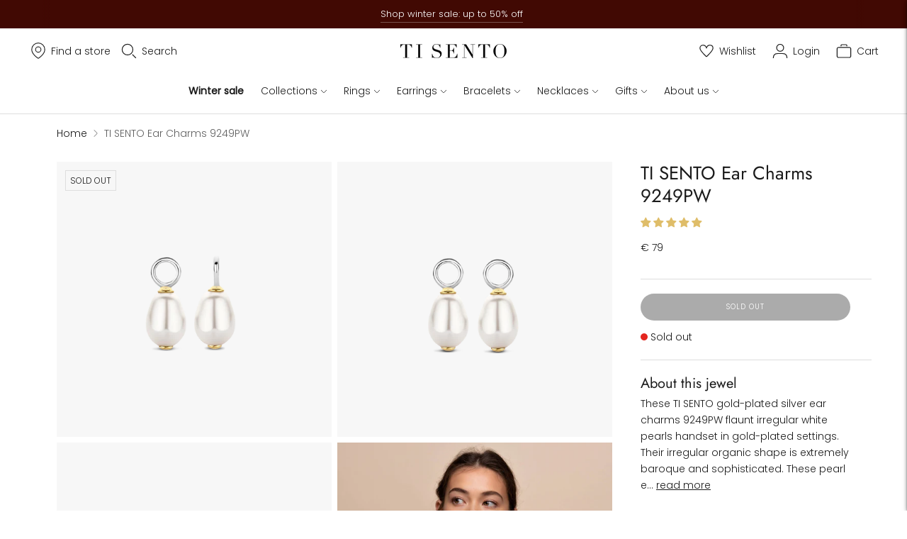

--- FILE ---
content_type: text/html; charset=utf-8
request_url: https://www.tisento-milano.com/products/ti-sento-milano-ear-charms-9249pw
body_size: 73691
content:
<!doctype html>
<html class="no-js" lang="en">
  <head>
	<script src="//www.tisento-milano.com/cdn/shop/files/pandectes-rules.js?v=16048567080452139879"></script>
	
	
	
	
	
	
	
 <script>
 (function(d, id) {
 if (!window.flowbox) { var f = function() { f.q.push(arguments); }; f.q = []; window.flowbox = f; }
if (d.getElementById(id)) { return; }
 var s = d.createElement('script'), fjs = d.scripts[d.scripts.length - 1]; s.id = id; s.async = true;
 s.src = ' https://connect.getflowbox.com/flowbox.js';
 fjs.parentNode.insertBefore(s, fjs);
 })(document, 'flowbox-js-embed');
  </script>


<script>



  var pageType = 'pdp';




  var dataLayer = dataLayer || [];
  dataLayer.push({
  page_country: "com",
  page_type: pageType
  });

</script>

<!-- Google Tag Manager -->
      <script>(function(w,d,s,l,i){w[l]=w[l]||[];w[l].push({'gtm.start':
      new Date().getTime(),event:'gtm.js'});var f=d.getElementsByTagName(s)[0],
      j=d.createElement(s),dl=l!='dataLayer'?'&l='+l:'';j.async=true;j.src=
      'https://www.googletagmanager.com/gtm.js?id='+i+dl;f.parentNode.insertBefore(j,f);
      })(window,document,'script','dataLayer','GTM-MFGQNRWZ');</script>
      <!-- End Google Tag Manager --><meta charset="utf-8">
    <meta http-equiv="X-UA-Compatible" content="IE=edge,chrome=1">
    <meta name="viewport" content="width=device-width,initial-scale=1"><link rel="canonical" href="https://www.tisento-milano.com/products/ti-sento-milano-ear-charms-9249pw">
    <link rel="preconnect" href="https://cdn.shopify.com" crossorigin><link rel="preconnect" href="https://fonts.shopifycdn.com" crossorigin><link rel="shortcut icon" href="//www.tisento-milano.com/cdn/shop/files/favicon-32x32.png?crop=center&height=32&v=1694435259&width=32" type="image/png"><title>TI SENTO Ear Charms 9249PW</title><link rel="alternate" hreflang="nl" href="https://www.tisento-milano.nl/products/ti-sento-milano-ear-charms-9249pw"><link rel="alternate" hreflang="x-default" href="https://www.tisento-milano.com/products/ti-sento-milano-ear-charms-9249pw"><link rel="alternate" hreflang="en-gb" href="https://www.tisento-milano.co.uk/products/ti-sento-milano-ear-charms-9249pw"><link rel="alternate" hreflang="en-us" href="https://us.tisento-milano.com/products/ti-sento-milano-ear-charms-9249pw">

    
      <meta name="description" content="These TI SENTO gold-plated silver ear charms 9249PW flaunt irregular white pearls handset in gold-plated settings. Their irregular organic shape is extremely baroque and sophisticated. These pearl ear charms are crafted from 925 sterling silver. Hang them to hoops, mingle them with other colours and shapes to create yo">
    






  
  
  
  
  




<meta property="og:url" content="https://www.tisento-milano.com/products/ti-sento-milano-ear-charms-9249pw">
<meta property="og:site_name" content="TI SENTO">
<meta property="og:type" content="product">
<meta property="og:title" content="TI SENTO Ear Charms 9249PW">
<meta property="og:description" content="These TI SENTO gold-plated silver ear charms 9249PW flaunt irregular white pearls handset in gold-plated settings. Their irregular organic shape is extremely baroque and sophisticated. These pearl ear charms are crafted from 925 sterling silver. Hang them to hoops, mingle them with other colours and shapes to create yo">
<meta property="og:image" content="http://www.tisento-milano.com/cdn/shop/products/9249PW_1_6bd20ce3-3900-47eb-bbbb-c77327beeb90_1024x.png?v=1654770374">
<meta property="og:image:secure_url" content="https://www.tisento-milano.com/cdn/shop/products/9249PW_1_6bd20ce3-3900-47eb-bbbb-c77327beeb90_1024x.png?v=1654770374">
<meta property="og:price:amount" content="79,00">
<meta property="og:price:currency" content="EUR">

<meta name="twitter:title" content="TI SENTO Ear Charms 9249PW">
<meta name="twitter:description" content="These TI SENTO gold-plated silver ear charms 9249PW flaunt irregular white pearls handset in gold-plated settings. Their irregular organic shape is extremely baroque and sophisticated. These pearl ear charms are crafted from 925 sterling silver. Hang them to hoops, mingle them with other colours and shapes to create yo">
<meta name="twitter:card" content="summary_large_image">
<meta name="twitter:image" content="https://www.tisento-milano.com/cdn/shop/products/9249PW_1_6bd20ce3-3900-47eb-bbbb-c77327beeb90_1024x.png?v=1654770374">
<meta name="twitter:image:width" content="480">
<meta name="twitter:image:height" content="480">
<script>
  
  //console.log('THEME v6.1.0 by Fluorescent');

  document.documentElement.className = document.documentElement.className.replace('no-js', '');
  if (window.matchMedia(`(prefers-reduced-motion: reduce)`) === true || window.matchMedia(`(prefers-reduced-motion: reduce)`).matches === true) {
    document.documentElement.classList.add('prefers-reduced-motion');
  }

  window.theme = {
    version: 'v6.1.0',
    strings: {
      name: "TI SENTO",
      addToCart: "Add to cart",
      soldOut: "Sold out",
      unavailable: "Unavailable",
      quickCartCheckout: "Go to Checkout",
      collection: {
        filter: "Filter",
        sort: "Sort",
        apply: "Apply",
        show: "Show",
        manual: "Translation missing: en.collections.sort.manual",
        price_ascending: "Translation missing: en.collections.sort.price_ascending",
        price_descending: "Translation missing: en.collections.sort.price_descending",
        title_ascending: "Translation missing: en.collections.sort.title_ascending",
        title_descending: "Translation missing: en.collections.sort.title_descending",
        created_ascending: "Translation missing: en.collections.sort.created_ascending",
        created_descending: "Translation missing: en.collections.sort.created_descending",
        best_selling: "Translation missing: en.collections.sort.best_selling",
      },
      cart: {
        general: {
          currency: "Currency",
          empty: "Your cart is currently empty.",
          quantity_error: "Quantity selected exceeds current stock",
          quantity_error_updated: "Quantity selected exceeds current stock. Your cart has been updated."
        }
      },
      general: {
        menu: {
          logout: "Logout",
          login_register: "Login \/ Register"
        },
        products: {
          recently_viewed: "Recently Viewed",
          no_recently_viewed: "No recently viewed items."
        },
        search: {
          search: "Search",
          no_results: "Try checking your spelling or using different words.",
          placeholder: "Search",
          quick_search: "Quick search",
          quick_search_results: {
            one: "Result",
            other: "Results"
          },
          submit: "Submit"
        }
      },
      products: {
        product: {
          view: "View the full product",
          total_reviews: "reviews",
          write_review: "Write a review",
          share_heading: "Share",
          unavailable: "Unavailable",
          unitPrice: "Unit price",
          unitPriceSeparator: "per",
          sku: "SKU",
          no_shipping_rates: "Shipping rate unavailable",
          country_placeholder: "Country\/Region"
        }
      },
      layout: {
        cart: {
          title: "Cart"
        }
      },
      search: {
        headings: {
          articles: "Articles",
          pages: "Pages",
          products: "Products"
        },
        view_all: "View all",
        no_results: "No results were found",
        nothing_found: "Nothing found",
        no_product_results: "No product results for",
        no_page_results: "No page results for",
        no_article_results: "No article results for"
      },
      accessibility: {
        play_video: "Play",
        pause_video: "Pause",
        range_lower: "Lower",
        range_upper: "Upper"
      }
    },
    routes: {
      root: "/",
      cart: {
        base: "/cart",
        add: "/cart/add",
        change: "/cart/change",
        clear: "/cart/clear",
        shipping: "/cart/shipping_rates",
      },
      // Manual routes until Shopify adds support
      products: "/products",
      productRecommendations: "/recommendations/products",
      predictive_search_url: '/search/suggest'
    },
  }

  

</script><script>
    window.theme.moneyFormat = "€ {{ amount_with_comma_separator }}"
  </script>

<style>
  @font-face {
  font-family: Jost;
  font-weight: 400;
  font-style: normal;
  src: url("//www.tisento-milano.com/cdn/fonts/jost/jost_n4.d47a1b6347ce4a4c9f437608011273009d91f2b7.woff2") format("woff2"),
       url("//www.tisento-milano.com/cdn/fonts/jost/jost_n4.791c46290e672b3f85c3d1c651ef2efa3819eadd.woff") format("woff");
}

  

  @font-face {
  font-family: Jost;
  font-weight: 400;
  font-style: normal;
  src: url("//www.tisento-milano.com/cdn/fonts/jost/jost_n4.d47a1b6347ce4a4c9f437608011273009d91f2b7.woff2") format("woff2"),
       url("//www.tisento-milano.com/cdn/fonts/jost/jost_n4.791c46290e672b3f85c3d1c651ef2efa3819eadd.woff") format("woff");
}

  @font-face {
  font-family: Jost;
  font-weight: 500;
  font-style: normal;
  src: url("//www.tisento-milano.com/cdn/fonts/jost/jost_n5.7c8497861ffd15f4e1284cd221f14658b0e95d61.woff2") format("woff2"),
       url("//www.tisento-milano.com/cdn/fonts/jost/jost_n5.fb6a06896db583cc2df5ba1b30d9c04383119dd9.woff") format("woff");
}

  @font-face {
  font-family: Jost;
  font-weight: 400;
  font-style: italic;
  src: url("//www.tisento-milano.com/cdn/fonts/jost/jost_i4.b690098389649750ada222b9763d55796c5283a5.woff2") format("woff2"),
       url("//www.tisento-milano.com/cdn/fonts/jost/jost_i4.fd766415a47e50b9e391ae7ec04e2ae25e7e28b0.woff") format("woff");
}


  @font-face {
  font-family: Poppins;
  font-weight: 300;
  font-style: normal;
  src: url("//www.tisento-milano.com/cdn/fonts/poppins/poppins_n3.05f58335c3209cce17da4f1f1ab324ebe2982441.woff2") format("woff2"),
       url("//www.tisento-milano.com/cdn/fonts/poppins/poppins_n3.6971368e1f131d2c8ff8e3a44a36b577fdda3ff5.woff") format("woff");
}

  @font-face {
  font-family: Poppins;
  font-weight: 400;
  font-style: normal;
  src: url("//www.tisento-milano.com/cdn/fonts/poppins/poppins_n4.0ba78fa5af9b0e1a374041b3ceaadf0a43b41362.woff2") format("woff2"),
       url("//www.tisento-milano.com/cdn/fonts/poppins/poppins_n4.214741a72ff2596839fc9760ee7a770386cf16ca.woff") format("woff");
}

  @font-face {
  font-family: Poppins;
  font-weight: 300;
  font-style: italic;
  src: url("//www.tisento-milano.com/cdn/fonts/poppins/poppins_i3.8536b4423050219f608e17f134fe9ea3b01ed890.woff2") format("woff2"),
       url("//www.tisento-milano.com/cdn/fonts/poppins/poppins_i3.0f4433ada196bcabf726ed78f8e37e0995762f7f.woff") format("woff");
}

  @font-face {
  font-family: Poppins;
  font-weight: 400;
  font-style: italic;
  src: url("//www.tisento-milano.com/cdn/fonts/poppins/poppins_i4.846ad1e22474f856bd6b81ba4585a60799a9f5d2.woff2") format("woff2"),
       url("//www.tisento-milano.com/cdn/fonts/poppins/poppins_i4.56b43284e8b52fc64c1fd271f289a39e8477e9ec.woff") format("woff");
}


  
  

  :root {
    --color-accent: #2e2e2e;
    --color-text: #1b1b1b;
    --color-text-meta: rgba(27, 27, 27, 0.7);
    --color-button-bg: #000000;
    --color-button-hover-bg: #000000;
    --color-button-active-bg: #000000;
    --color-bg: #ffffff;
    --color-bg-transparent: rgba(255, 255, 255, 0.8);
    --color-bg-contrast: #f2f2f2;
    --color-bg-darker: #f7f7f7;
    --color-background-meta: #f5f5f5;
    --color-border: #dedede;
    --color-border-medium: #c5c5c5;
    --color-border-darker: #b8b8b8;
    --color-border-darkest: #9e9e9e;
    --color-input-text: #000000;
    --color-input-inactive-text: rgba(0, 0, 0, 0.7);
    --color-icon: #b1b1b1;
    --color-icon-darker: #8b8b8b;
    --color-icon-darkerest: #717171;
    --color-primary-button-bg: #2e2e2e;
    --color-primary-button-active-bg: #212121;
    --color-secondary-button-bg: #000000;
    --color-secondary-button-text: #1b1b1b;
    --color-secondary-button-border: rgba(0, 0, 0, 0.2);
    --color-secondary-button-meta: #333333;
    --color-sale-badge: #2e2e2e;
    --color-sold-out-badge: #1b1b1b;
    --color-success-message: #00730b;
    --color-text-success: #00730b;
    --color-error-message: #dd2200;
    --color-text-error: #dd2200;

    --color-contrast-text: #363636;
    --color-contrast-text-meta: rgba(54, 54, 54, 0.7);
    --color-contrast-bg: #f9f9f9;
    --color-contrast-bg-meta: #efefef;
    --color-contrast-border: #e2e2e2;
    --color-contrast-border-darker: #bcbcbc;
    --color-contrast-border-darkest: #a2a2a2;
    --color-contrast-input-text: #838383;
    --color-contrast-input-inactive-text: rgba(131, 131, 131, 0.7);
    --color-contrast-icon: #919191;
    --color-contrast-secondary-button-bg: #000;
    --color-contrast-secondary-button-text: #363636;
    --color-contrast-secondary-button-border: rgba(0, 0, 0, 0.2);
    --color-contrast-secondary-button-meta: #333333;

    --color-header-text: #1b1b1b;
    --color-header-bg: #ffffff;
    --color-header-border: #dedede;
    --color-header-border-darken: #c5c5c5;

    --color-footer-text: #ffffff;
    --color-footer-text-meta: rgba(255, 255, 255, 0.7);
    --color-footer-bg: #2e2e2e;
    --color-footer-border: #ffffff;
    --color-footer-button-bg: #8b8b8b;
    --color-footer-button-bg-lighter: #989898;
    --color-footer-button-text: #ffffff;

    --color-navigation-text: #1b1b1b;
    --color-navigation-text-meta: rgba(27, 27, 27, 0.7);
    --color-navigation-bg: #ffffff;
    --color-navigation-bg-darker: #f2f2f2;

    --color-drawer-text: #1b1b1b;
    --color-drawer-text-meta: rgba(27, 27, 27, 0.7);
    --color-drawer-bg: #ffffff;
    --color-drawer-bg-transparent: rgba(255, 255, 255, 0.8);
    --color-drawer-bg-darker: #f2f2f2;
    --color-drawer-background-meta: #f2f2f2;
    --color-drawer-border: #dadada;
    --color-drawer-border-darker: #b4b4b4;
    --color-drawer-border-darkest: #9a9a9a;
    --color-drawer-input-text: #919191;
    --color-drawer-input-inactive-text: rgba(145, 145, 145, 0.7);
    --color-drawer-icon: #b1b1b1;
    --color-drawer-icon-darker: #8b8b8b;

    --color-placeholder-bg: #fafafa;

    --color-bg-overlay: rgba(27, 27, 27, 0.25);

    --font-logo: Jost, sans-serif;
    --font-logo-weight: 400;
    --font-logo-style: normal;

    --font-heading: Jost, sans-serif;
    --font-heading-weight: 400;
    --font-heading-style: normal;
    --font-heading-bold-weight: 500;

    --font-body: Poppins, sans-serif;
    --font-body-weight: 300;
    --font-body-style: normal;
    --font-body-bold-weight: 400;

    --font-size-body-extra-small: 11px;
    --font-size-body-small: 12px;
    --font-size-body-base: 14px;
    --font-size-body-large: 16px;
    --font-size-body-extra-large: 18px;

    --font-size-heading-1: 28px;
    --font-size-heading-1-small: 24px;
    --font-size-heading-2: 20px;
    --font-size-heading-3: 18px;

    --font-size-navigation: 14px;
    --font-letter-spacing-navigation: 0px;

    --font-size-button: 10px;
    --font-letter-spacing-button: 1px;

    --button-text-transform: uppercase;
    --button-border-radius: 24px;

    --section-vertical-spacing: 40px;
    --section-vertical-spacing-desktop: 80px;
    --section-vertical-spacing-tall: 80px;
    --section-vertical-spacing-tall-desktop: 160px;

    /* Shopify pay specific */
    --payment-terms-background-color: #f5f5f5;
  }
</style><style>
  .accordion__group:after {
    background-color: var(--color-icon);
    -webkit-mask: url(//www.tisento-milano.com/cdn/shop/t/138/assets/chevron-down.svg?v=14797827152027912471768228856) 50% 50% no-repeat;
    mask: url(//www.tisento-milano.com/cdn/shop/t/138/assets/chevron-down.svg?v=14797827152027912471768228856) 50% 50% no-repeat;
  }
</style><script>
  flu = window.flu || {};
  flu.chunks = {
    flickity: "//www.tisento-milano.com/cdn/shop/t/138/assets/flickity-chunk.js?v=161333171902861910521768228863",
    video: "//www.tisento-milano.com/cdn/shop/t/138/assets/video-chunk.js?v=24308676528595992171768228883",
  };
</script>





  <script type="module" src="//www.tisento-milano.com/cdn/shop/t/138/assets/theme.min.js?v=3966108266348749861768228878"></script>







<link href="//www.tisento-milano.com/cdn/shop/t/138/assets/theme.css?v=14274235548564187241768228873" rel="stylesheet" type="text/css" media="all" />
<link href="//www.tisento-milano.com/cdn/shop/t/138/assets/custom.css?v=91491765861030082881768228861" rel="stylesheet" type="text/css" media="all" />
<meta name="google-site-verification" content="" /><script type="text/javascript">
    (function(c,l,a,r,i,t,y){
        c[a]=c[a]||function(){(c[a].q=c[a].q||[]).push(arguments)};
        t=l.createElement(r);t.async=1;t.src="https://www.clarity.ms/tag/"+i;
        y=l.getElementsByTagName(r)[0];y.parentNode.insertBefore(t,y);
    })(window, document, "clarity", "script", "mcb3i41m0x");
</script><script src='https://cdnjs.cloudflare.com/ajax/libs/jquery/3.6.0/jquery.min.js'></script>
 <script>window.performance && window.performance.mark && window.performance.mark('shopify.content_for_header.start');</script><meta id="shopify-digital-wallet" name="shopify-digital-wallet" content="/6932889657/digital_wallets/dialog">
<meta name="shopify-checkout-api-token" content="1d5adcca0b1109e4682980d657bed49c">
<meta id="in-context-paypal-metadata" data-shop-id="6932889657" data-venmo-supported="false" data-environment="production" data-locale="en_US" data-paypal-v4="true" data-currency="EUR">
<link rel="alternate" hreflang="x-default" href="https://www.tisento-milano.com/products/ti-sento-milano-ear-charms-9249pw">
<link rel="alternate" hreflang="en-NL" href="https://www.tisento-milano.com/products/ti-sento-milano-ear-charms-9249pw">
<link rel="alternate" hreflang="en-IT" href="https://www.tisento-milano.it/products/ti-sento-milano-ear-charms-9249pw">
<link rel="alternate" type="application/json+oembed" href="https://www.tisento-milano.com/products/ti-sento-milano-ear-charms-9249pw.oembed">
<script async="async" src="/checkouts/internal/preloads.js?locale=en-NL"></script>
<link rel="preconnect" href="https://shop.app" crossorigin="anonymous">
<script async="async" src="https://shop.app/checkouts/internal/preloads.js?locale=en-NL&shop_id=6932889657" crossorigin="anonymous"></script>
<script id="apple-pay-shop-capabilities" type="application/json">{"shopId":6932889657,"countryCode":"NL","currencyCode":"EUR","merchantCapabilities":["supports3DS"],"merchantId":"gid:\/\/shopify\/Shop\/6932889657","merchantName":"TI SENTO","requiredBillingContactFields":["postalAddress","email"],"requiredShippingContactFields":["postalAddress","email"],"shippingType":"shipping","supportedNetworks":["visa","maestro","masterCard","amex"],"total":{"type":"pending","label":"TI SENTO","amount":"1.00"},"shopifyPaymentsEnabled":true,"supportsSubscriptions":true}</script>
<script id="shopify-features" type="application/json">{"accessToken":"1d5adcca0b1109e4682980d657bed49c","betas":["rich-media-storefront-analytics"],"domain":"www.tisento-milano.com","predictiveSearch":true,"shopId":6932889657,"locale":"en"}</script>
<script>var Shopify = Shopify || {};
Shopify.shop = "ti-sento-milano-en.myshopify.com";
Shopify.locale = "en";
Shopify.currency = {"active":"EUR","rate":"1.0"};
Shopify.country = "NL";
Shopify.theme = {"name":"TI SENTO EN | New Jewels - Winter Sale 14-01","id":192210338124,"schema_name":"Lorenza","schema_version":"6.1.0","theme_store_id":null,"role":"main"};
Shopify.theme.handle = "null";
Shopify.theme.style = {"id":null,"handle":null};
Shopify.cdnHost = "www.tisento-milano.com/cdn";
Shopify.routes = Shopify.routes || {};
Shopify.routes.root = "/";</script>
<script type="module">!function(o){(o.Shopify=o.Shopify||{}).modules=!0}(window);</script>
<script>!function(o){function n(){var o=[];function n(){o.push(Array.prototype.slice.apply(arguments))}return n.q=o,n}var t=o.Shopify=o.Shopify||{};t.loadFeatures=n(),t.autoloadFeatures=n()}(window);</script>
<script>
  window.ShopifyPay = window.ShopifyPay || {};
  window.ShopifyPay.apiHost = "shop.app\/pay";
  window.ShopifyPay.redirectState = null;
</script>
<script id="shop-js-analytics" type="application/json">{"pageType":"product"}</script>
<script defer="defer" async type="module" src="//www.tisento-milano.com/cdn/shopifycloud/shop-js/modules/v2/client.init-shop-cart-sync_BT-GjEfc.en.esm.js"></script>
<script defer="defer" async type="module" src="//www.tisento-milano.com/cdn/shopifycloud/shop-js/modules/v2/chunk.common_D58fp_Oc.esm.js"></script>
<script defer="defer" async type="module" src="//www.tisento-milano.com/cdn/shopifycloud/shop-js/modules/v2/chunk.modal_xMitdFEc.esm.js"></script>
<script type="module">
  await import("//www.tisento-milano.com/cdn/shopifycloud/shop-js/modules/v2/client.init-shop-cart-sync_BT-GjEfc.en.esm.js");
await import("//www.tisento-milano.com/cdn/shopifycloud/shop-js/modules/v2/chunk.common_D58fp_Oc.esm.js");
await import("//www.tisento-milano.com/cdn/shopifycloud/shop-js/modules/v2/chunk.modal_xMitdFEc.esm.js");

  window.Shopify.SignInWithShop?.initShopCartSync?.({"fedCMEnabled":true,"windoidEnabled":true});

</script>
<script>
  window.Shopify = window.Shopify || {};
  if (!window.Shopify.featureAssets) window.Shopify.featureAssets = {};
  window.Shopify.featureAssets['shop-js'] = {"shop-cart-sync":["modules/v2/client.shop-cart-sync_DZOKe7Ll.en.esm.js","modules/v2/chunk.common_D58fp_Oc.esm.js","modules/v2/chunk.modal_xMitdFEc.esm.js"],"init-fed-cm":["modules/v2/client.init-fed-cm_B6oLuCjv.en.esm.js","modules/v2/chunk.common_D58fp_Oc.esm.js","modules/v2/chunk.modal_xMitdFEc.esm.js"],"shop-cash-offers":["modules/v2/client.shop-cash-offers_D2sdYoxE.en.esm.js","modules/v2/chunk.common_D58fp_Oc.esm.js","modules/v2/chunk.modal_xMitdFEc.esm.js"],"shop-login-button":["modules/v2/client.shop-login-button_QeVjl5Y3.en.esm.js","modules/v2/chunk.common_D58fp_Oc.esm.js","modules/v2/chunk.modal_xMitdFEc.esm.js"],"pay-button":["modules/v2/client.pay-button_DXTOsIq6.en.esm.js","modules/v2/chunk.common_D58fp_Oc.esm.js","modules/v2/chunk.modal_xMitdFEc.esm.js"],"shop-button":["modules/v2/client.shop-button_DQZHx9pm.en.esm.js","modules/v2/chunk.common_D58fp_Oc.esm.js","modules/v2/chunk.modal_xMitdFEc.esm.js"],"avatar":["modules/v2/client.avatar_BTnouDA3.en.esm.js"],"init-windoid":["modules/v2/client.init-windoid_CR1B-cfM.en.esm.js","modules/v2/chunk.common_D58fp_Oc.esm.js","modules/v2/chunk.modal_xMitdFEc.esm.js"],"init-shop-for-new-customer-accounts":["modules/v2/client.init-shop-for-new-customer-accounts_C_vY_xzh.en.esm.js","modules/v2/client.shop-login-button_QeVjl5Y3.en.esm.js","modules/v2/chunk.common_D58fp_Oc.esm.js","modules/v2/chunk.modal_xMitdFEc.esm.js"],"init-shop-email-lookup-coordinator":["modules/v2/client.init-shop-email-lookup-coordinator_BI7n9ZSv.en.esm.js","modules/v2/chunk.common_D58fp_Oc.esm.js","modules/v2/chunk.modal_xMitdFEc.esm.js"],"init-shop-cart-sync":["modules/v2/client.init-shop-cart-sync_BT-GjEfc.en.esm.js","modules/v2/chunk.common_D58fp_Oc.esm.js","modules/v2/chunk.modal_xMitdFEc.esm.js"],"shop-toast-manager":["modules/v2/client.shop-toast-manager_DiYdP3xc.en.esm.js","modules/v2/chunk.common_D58fp_Oc.esm.js","modules/v2/chunk.modal_xMitdFEc.esm.js"],"init-customer-accounts":["modules/v2/client.init-customer-accounts_D9ZNqS-Q.en.esm.js","modules/v2/client.shop-login-button_QeVjl5Y3.en.esm.js","modules/v2/chunk.common_D58fp_Oc.esm.js","modules/v2/chunk.modal_xMitdFEc.esm.js"],"init-customer-accounts-sign-up":["modules/v2/client.init-customer-accounts-sign-up_iGw4briv.en.esm.js","modules/v2/client.shop-login-button_QeVjl5Y3.en.esm.js","modules/v2/chunk.common_D58fp_Oc.esm.js","modules/v2/chunk.modal_xMitdFEc.esm.js"],"shop-follow-button":["modules/v2/client.shop-follow-button_CqMgW2wH.en.esm.js","modules/v2/chunk.common_D58fp_Oc.esm.js","modules/v2/chunk.modal_xMitdFEc.esm.js"],"checkout-modal":["modules/v2/client.checkout-modal_xHeaAweL.en.esm.js","modules/v2/chunk.common_D58fp_Oc.esm.js","modules/v2/chunk.modal_xMitdFEc.esm.js"],"shop-login":["modules/v2/client.shop-login_D91U-Q7h.en.esm.js","modules/v2/chunk.common_D58fp_Oc.esm.js","modules/v2/chunk.modal_xMitdFEc.esm.js"],"lead-capture":["modules/v2/client.lead-capture_BJmE1dJe.en.esm.js","modules/v2/chunk.common_D58fp_Oc.esm.js","modules/v2/chunk.modal_xMitdFEc.esm.js"],"payment-terms":["modules/v2/client.payment-terms_Ci9AEqFq.en.esm.js","modules/v2/chunk.common_D58fp_Oc.esm.js","modules/v2/chunk.modal_xMitdFEc.esm.js"]};
</script>
<script id="__st">var __st={"a":6932889657,"offset":3600,"reqid":"b64cac3f-d637-46d5-b5ea-3a6136573272-1769359457","pageurl":"www.tisento-milano.com\/products\/ti-sento-milano-ear-charms-9249pw","u":"acf4066fa9ae","p":"product","rtyp":"product","rid":6676370391097};</script>
<script>window.ShopifyPaypalV4VisibilityTracking = true;</script>
<script id="captcha-bootstrap">!function(){'use strict';const t='contact',e='account',n='new_comment',o=[[t,t],['blogs',n],['comments',n],[t,'customer']],c=[[e,'customer_login'],[e,'guest_login'],[e,'recover_customer_password'],[e,'create_customer']],r=t=>t.map((([t,e])=>`form[action*='/${t}']:not([data-nocaptcha='true']) input[name='form_type'][value='${e}']`)).join(','),a=t=>()=>t?[...document.querySelectorAll(t)].map((t=>t.form)):[];function s(){const t=[...o],e=r(t);return a(e)}const i='password',u='form_key',d=['recaptcha-v3-token','g-recaptcha-response','h-captcha-response',i],f=()=>{try{return window.sessionStorage}catch{return}},m='__shopify_v',_=t=>t.elements[u];function p(t,e,n=!1){try{const o=window.sessionStorage,c=JSON.parse(o.getItem(e)),{data:r}=function(t){const{data:e,action:n}=t;return t[m]||n?{data:e,action:n}:{data:t,action:n}}(c);for(const[e,n]of Object.entries(r))t.elements[e]&&(t.elements[e].value=n);n&&o.removeItem(e)}catch(o){console.error('form repopulation failed',{error:o})}}const l='form_type',E='cptcha';function T(t){t.dataset[E]=!0}const w=window,h=w.document,L='Shopify',v='ce_forms',y='captcha';let A=!1;((t,e)=>{const n=(g='f06e6c50-85a8-45c8-87d0-21a2b65856fe',I='https://cdn.shopify.com/shopifycloud/storefront-forms-hcaptcha/ce_storefront_forms_captcha_hcaptcha.v1.5.2.iife.js',D={infoText:'Protected by hCaptcha',privacyText:'Privacy',termsText:'Terms'},(t,e,n)=>{const o=w[L][v],c=o.bindForm;if(c)return c(t,g,e,D).then(n);var r;o.q.push([[t,g,e,D],n]),r=I,A||(h.body.append(Object.assign(h.createElement('script'),{id:'captcha-provider',async:!0,src:r})),A=!0)});var g,I,D;w[L]=w[L]||{},w[L][v]=w[L][v]||{},w[L][v].q=[],w[L][y]=w[L][y]||{},w[L][y].protect=function(t,e){n(t,void 0,e),T(t)},Object.freeze(w[L][y]),function(t,e,n,w,h,L){const[v,y,A,g]=function(t,e,n){const i=e?o:[],u=t?c:[],d=[...i,...u],f=r(d),m=r(i),_=r(d.filter((([t,e])=>n.includes(e))));return[a(f),a(m),a(_),s()]}(w,h,L),I=t=>{const e=t.target;return e instanceof HTMLFormElement?e:e&&e.form},D=t=>v().includes(t);t.addEventListener('submit',(t=>{const e=I(t);if(!e)return;const n=D(e)&&!e.dataset.hcaptchaBound&&!e.dataset.recaptchaBound,o=_(e),c=g().includes(e)&&(!o||!o.value);(n||c)&&t.preventDefault(),c&&!n&&(function(t){try{if(!f())return;!function(t){const e=f();if(!e)return;const n=_(t);if(!n)return;const o=n.value;o&&e.removeItem(o)}(t);const e=Array.from(Array(32),(()=>Math.random().toString(36)[2])).join('');!function(t,e){_(t)||t.append(Object.assign(document.createElement('input'),{type:'hidden',name:u})),t.elements[u].value=e}(t,e),function(t,e){const n=f();if(!n)return;const o=[...t.querySelectorAll(`input[type='${i}']`)].map((({name:t})=>t)),c=[...d,...o],r={};for(const[a,s]of new FormData(t).entries())c.includes(a)||(r[a]=s);n.setItem(e,JSON.stringify({[m]:1,action:t.action,data:r}))}(t,e)}catch(e){console.error('failed to persist form',e)}}(e),e.submit())}));const S=(t,e)=>{t&&!t.dataset[E]&&(n(t,e.some((e=>e===t))),T(t))};for(const o of['focusin','change'])t.addEventListener(o,(t=>{const e=I(t);D(e)&&S(e,y())}));const B=e.get('form_key'),M=e.get(l),P=B&&M;t.addEventListener('DOMContentLoaded',(()=>{const t=y();if(P)for(const e of t)e.elements[l].value===M&&p(e,B);[...new Set([...A(),...v().filter((t=>'true'===t.dataset.shopifyCaptcha))])].forEach((e=>S(e,t)))}))}(h,new URLSearchParams(w.location.search),n,t,e,['guest_login'])})(!0,!0)}();</script>
<script integrity="sha256-4kQ18oKyAcykRKYeNunJcIwy7WH5gtpwJnB7kiuLZ1E=" data-source-attribution="shopify.loadfeatures" defer="defer" src="//www.tisento-milano.com/cdn/shopifycloud/storefront/assets/storefront/load_feature-a0a9edcb.js" crossorigin="anonymous"></script>
<script crossorigin="anonymous" defer="defer" src="//www.tisento-milano.com/cdn/shopifycloud/storefront/assets/shopify_pay/storefront-65b4c6d7.js?v=20250812"></script>
<script data-source-attribution="shopify.dynamic_checkout.dynamic.init">var Shopify=Shopify||{};Shopify.PaymentButton=Shopify.PaymentButton||{isStorefrontPortableWallets:!0,init:function(){window.Shopify.PaymentButton.init=function(){};var t=document.createElement("script");t.src="https://www.tisento-milano.com/cdn/shopifycloud/portable-wallets/latest/portable-wallets.en.js",t.type="module",document.head.appendChild(t)}};
</script>
<script data-source-attribution="shopify.dynamic_checkout.buyer_consent">
  function portableWalletsHideBuyerConsent(e){var t=document.getElementById("shopify-buyer-consent"),n=document.getElementById("shopify-subscription-policy-button");t&&n&&(t.classList.add("hidden"),t.setAttribute("aria-hidden","true"),n.removeEventListener("click",e))}function portableWalletsShowBuyerConsent(e){var t=document.getElementById("shopify-buyer-consent"),n=document.getElementById("shopify-subscription-policy-button");t&&n&&(t.classList.remove("hidden"),t.removeAttribute("aria-hidden"),n.addEventListener("click",e))}window.Shopify?.PaymentButton&&(window.Shopify.PaymentButton.hideBuyerConsent=portableWalletsHideBuyerConsent,window.Shopify.PaymentButton.showBuyerConsent=portableWalletsShowBuyerConsent);
</script>
<script data-source-attribution="shopify.dynamic_checkout.cart.bootstrap">document.addEventListener("DOMContentLoaded",(function(){function t(){return document.querySelector("shopify-accelerated-checkout-cart, shopify-accelerated-checkout")}if(t())Shopify.PaymentButton.init();else{new MutationObserver((function(e,n){t()&&(Shopify.PaymentButton.init(),n.disconnect())})).observe(document.body,{childList:!0,subtree:!0})}}));
</script>
<link id="shopify-accelerated-checkout-styles" rel="stylesheet" media="screen" href="https://www.tisento-milano.com/cdn/shopifycloud/portable-wallets/latest/accelerated-checkout-backwards-compat.css" crossorigin="anonymous">
<style id="shopify-accelerated-checkout-cart">
        #shopify-buyer-consent {
  margin-top: 1em;
  display: inline-block;
  width: 100%;
}

#shopify-buyer-consent.hidden {
  display: none;
}

#shopify-subscription-policy-button {
  background: none;
  border: none;
  padding: 0;
  text-decoration: underline;
  font-size: inherit;
  cursor: pointer;
}

#shopify-subscription-policy-button::before {
  box-shadow: none;
}

      </style>

<script>window.performance && window.performance.mark && window.performance.mark('shopify.content_for_header.end');</script>
  <!-- BEGIN app block: shopify://apps/pandectes-gdpr/blocks/banner/58c0baa2-6cc1-480c-9ea6-38d6d559556a -->
  
    
      <!-- TCF is active, scripts are loaded above -->
      
        <script>
          if (!window.PandectesRulesSettings) {
            window.PandectesRulesSettings = {"store":{"id":6932889657,"adminMode":false,"headless":false,"storefrontRootDomain":"","checkoutRootDomain":"","storefrontAccessToken":""},"banner":{"revokableTrigger":false,"cookiesBlockedByDefault":"7","hybridStrict":false,"isActive":true},"geolocation":{"brOnly":false,"caOnly":false,"chOnly":false,"euOnly":false,"jpOnly":false,"thOnly":false,"canadaOnly":false,"canadaLaw25":false,"canadaPipeda":false,"globalVisibility":true},"blocker":{"isActive":false,"googleConsentMode":{"isActive":true,"id":"","analyticsId":"","onlyGtm":false,"adwordsId":"","adStorageCategory":4,"analyticsStorageCategory":0,"functionalityStorageCategory":1,"personalizationStorageCategory":1,"securityStorageCategory":0,"customEvent":true,"redactData":true,"urlPassthrough":false,"dataLayerProperty":"dataLayer","waitForUpdate":0,"useNativeChannel":true,"debugMode":false},"facebookPixel":{"isActive":false,"id":"","ldu":false},"microsoft":{"isActive":true,"uetTags":"199014249"},"clarity":{"isActive":true,"id":"mcb3i41m0x"},"rakuten":{"isActive":false,"cmp":false,"ccpa":false},"gpcIsActive":false,"klaviyoIsActive":false,"defaultBlocked":7,"patterns":{"whiteList":[],"blackList":{"1":[],"2":[],"4":[],"8":[]},"iframesWhiteList":[],"iframesBlackList":{"1":[],"2":[],"4":[],"8":[]},"beaconsWhiteList":[],"beaconsBlackList":{"1":[],"2":[],"4":[],"8":[]}}}};
            const rulesScript = document.createElement('script');
            window.PandectesRulesSettings.auto = true;
            rulesScript.src = "https://cdn.shopify.com/extensions/019bed03-b206-7ab3-9c8b-20b884e5903f/gdpr-243/assets/pandectes-rules.js";
            const firstChild = document.head.firstChild;
            document.head.insertBefore(rulesScript, firstChild);
          }
        </script>
      
      <script>
        
          window.PandectesSettings = {"store":{"id":6932889657,"plan":"plus","theme":"TI SENTO EN | AW25 Launch","primaryLocale":"en","adminMode":false,"headless":false,"storefrontRootDomain":"","checkoutRootDomain":"","storefrontAccessToken":""},"tsPublished":1758540159,"declaration":{"showPurpose":false,"showProvider":false,"declIntroText":"We use cookies to optimize website functionality, analyze the performance, and provide personalized experience to you. Some cookies are essential to make the website operate and function correctly. Those cookies cannot be disabled. In this window you can manage your preference of cookies.","showDateGenerated":true},"language":{"unpublished":[],"languageMode":"Single","fallbackLanguage":"en","languageDetection":"browser","languagesSupported":[]},"texts":{"managed":{"headerText":{"en":"We respect your privacy"},"consentText":{"en":"To provide you with the best experience, this website uses cookies."},"linkText":{"en":"Read our privacy policy"},"imprintText":{"en":"Imprint"},"googleLinkText":{"en":"Google's Privacy Terms"},"allowButtonText":{"en":"ACCEPT"},"denyButtonText":{"en":"DECLINE"},"dismissButtonText":{"en":"Ok"},"leaveSiteButtonText":{"en":"Leave this site"},"preferencesButtonText":{"en":"Preferences"},"cookiePolicyText":{"en":"Cookie policy"},"preferencesPopupTitleText":{"en":"Manage consent preferences"},"preferencesPopupIntroText":{"en":"We use cookies to optimize website functionality, analyze the performance, and provide personalized experience to you. Some cookies are essential to make the website operate and function correctly. Those cookies cannot be disabled. In this window you can manage your preference of cookies."},"preferencesPopupSaveButtonText":{"en":"Save preferences"},"preferencesPopupCloseButtonText":{"en":"Close"},"preferencesPopupAcceptAllButtonText":{"en":"Accept all"},"preferencesPopupRejectAllButtonText":{"en":"Reject all"},"cookiesDetailsText":{"en":"Cookies details"},"preferencesPopupAlwaysAllowedText":{"en":"Always allowed"},"accessSectionParagraphText":{"en":"You have the right to request access to your data at any time."},"accessSectionTitleText":{"en":"Data portability"},"accessSectionAccountInfoActionText":{"en":"Personal data"},"accessSectionDownloadReportActionText":{"en":"Request export"},"accessSectionGDPRRequestsActionText":{"en":"Data subject requests"},"accessSectionOrdersRecordsActionText":{"en":"Orders"},"rectificationSectionParagraphText":{"en":"You have the right to request your data to be updated whenever you think it is appropriate."},"rectificationSectionTitleText":{"en":"Data Rectification"},"rectificationCommentPlaceholder":{"en":"Describe what you want to be updated"},"rectificationCommentValidationError":{"en":"Comment is required"},"rectificationSectionEditAccountActionText":{"en":"Request an update"},"erasureSectionTitleText":{"en":"Right to be forgotten"},"erasureSectionParagraphText":{"en":"You have the right to ask all your data to be erased. After that, you will no longer be able to access your account."},"erasureSectionRequestDeletionActionText":{"en":"Request personal data deletion"},"consentDate":{"en":"Consent date"},"consentId":{"en":"Consent ID"},"consentSectionChangeConsentActionText":{"en":"Change consent preference"},"consentSectionConsentedText":{"en":"You consented to the cookies policy of this website on"},"consentSectionNoConsentText":{"en":"You have not consented to the cookies policy of this website."},"consentSectionTitleText":{"en":"Your cookie consent"},"consentStatus":{"en":"Consent preference"},"confirmationFailureMessage":{"en":"Your request was not verified. Please try again and if problem persists, contact store owner for assistance"},"confirmationFailureTitle":{"en":"A problem occurred"},"confirmationSuccessMessage":{"en":"We will soon get back to you as to your request."},"confirmationSuccessTitle":{"en":"Your request is verified"},"guestsSupportEmailFailureMessage":{"en":"Your request was not submitted. Please try again and if problem persists, contact store owner for assistance."},"guestsSupportEmailFailureTitle":{"en":"A problem occurred"},"guestsSupportEmailPlaceholder":{"en":"E-mail address"},"guestsSupportEmailSuccessMessage":{"en":"If you are registered as a customer of this store, you will soon receive an email with instructions on how to proceed."},"guestsSupportEmailSuccessTitle":{"en":"Thank you for your request"},"guestsSupportEmailValidationError":{"en":"Email is not valid"},"guestsSupportInfoText":{"en":"Please login with your customer account to further proceed."},"submitButton":{"en":"Submit"},"submittingButton":{"en":"Submitting..."},"cancelButton":{"en":"Cancel"},"declIntroText":{"en":"We use cookies to optimize website functionality, analyze the performance, and provide personalized experience to you. Some cookies are essential to make the website operate and function correctly. Those cookies cannot be disabled. In this window you can manage your preference of cookies."},"declName":{"en":"Name"},"declPurpose":{"en":"Purpose"},"declType":{"en":"Type"},"declRetention":{"en":"Retention"},"declProvider":{"en":"Provider"},"declFirstParty":{"en":"First-party"},"declThirdParty":{"en":"Third-party"},"declSeconds":{"en":"seconds"},"declMinutes":{"en":"minutes"},"declHours":{"en":"hours"},"declDays":{"en":"days"},"declMonths":{"en":"months"},"declYears":{"en":"years"},"declSession":{"en":"Session"},"declDomain":{"en":"Domain"},"declPath":{"en":"Path"},"declWeeks":{"en":"week(s)"}},"categories":{"strictlyNecessaryCookiesTitleText":{"en":"Strictly necessary cookies"},"strictlyNecessaryCookiesDescriptionText":{"en":"These cookies are essential in order to enable you to move around the website and use its features, such as accessing secure areas of the website. The website cannot function properly without these cookies."},"functionalityCookiesTitleText":{"en":"Functional cookies"},"functionalityCookiesDescriptionText":{"en":"These cookies enable the site to provide enhanced functionality and personalisation. They may be set by us or by third party providers whose services we have added to our pages. If you do not allow these cookies then some or all of these services may not function properly."},"performanceCookiesTitleText":{"en":"Performance cookies"},"performanceCookiesDescriptionText":{"en":"These cookies enable us to monitor and improve the performance of our website. For example, they allow us to count visits, identify traffic sources and see which parts of the site are most popular."},"targetingCookiesTitleText":{"en":"Targeting cookies"},"targetingCookiesDescriptionText":{"en":"These cookies may be set through our site by our advertising partners. They may be used by those companies to build a profile of your interests and show you relevant adverts on other sites.    They do not store directly personal information, but are based on uniquely identifying your browser and internet device. If you do not allow these cookies, you will experience less targeted advertising."},"unclassifiedCookiesTitleText":{"en":"Unclassified cookies"},"unclassifiedCookiesDescriptionText":{"en":"Unclassified cookies are cookies that we are in the process of classifying, together with the providers of individual cookies."}},"auto":{}},"library":{"previewMode":false,"fadeInTimeout":0,"defaultBlocked":7,"showLink":true,"showImprintLink":false,"showGoogleLink":false,"enabled":true,"cookie":{"expiryDays":365,"secure":true,"domain":""},"dismissOnScroll":false,"dismissOnWindowClick":false,"dismissOnTimeout":false,"palette":{"popup":{"background":"#FFFFFF","backgroundForCalculations":{"a":1,"b":255,"g":255,"r":255},"text":"#000000"},"button":{"background":"transparent","backgroundForCalculations":{"a":1,"b":255,"g":255,"r":255},"text":"#000000","textForCalculation":{"a":1,"b":0,"g":0,"r":0},"border":"#000000"}},"content":{"href":"https://www.tisento-milano.com/pages/privacy-policy","imprintHref":"/","close":"&#10005;","target":"","logo":""},"window":"<div role=\"dialog\" aria-label=\"{{header}}\" aria-describedby=\"cookieconsent:desc\" id=\"pandectes-banner\" class=\"cc-window-wrapper cc-overlay-wrapper\"><div class=\"pd-cookie-banner-window cc-window {{classes}}\"><!--googleoff: all-->{{children}}<!--googleon: all--></div></div>","compliance":{"opt-both":"<div class=\"cc-compliance cc-highlight\">{{deny}}{{allow}}</div>"},"type":"opt-both","layouts":{"basic":"{{messagelink}}{{compliance}}{{close}}"},"position":"overlay","theme":"wired","revokable":false,"animateRevokable":false,"revokableReset":false,"revokableLogoUrl":"https://ti-sento-milano-en.myshopify.com/cdn/shop/files/pandectes-reopen-logo.png","revokablePlacement":"bottom-left","revokableMarginHorizontal":15,"revokableMarginVertical":15,"static":false,"autoAttach":true,"hasTransition":true,"blacklistPage":[""],"elements":{"close":"<button aria-label=\"Close\" type=\"button\" class=\"cc-close\">{{close}}</button>","dismiss":"<button type=\"button\" class=\"cc-btn cc-btn-decision cc-dismiss\">{{dismiss}}</button>","allow":"<button type=\"button\" class=\"cc-btn cc-btn-decision cc-allow\">{{allow}}</button>","deny":"<button type=\"button\" class=\"cc-btn cc-btn-decision cc-deny\">{{deny}}</button>","preferences":"<button type=\"button\" class=\"cc-btn cc-settings\" onclick=\"Pandectes.fn.openPreferences()\">{{preferences}}</button>"}},"geolocation":{"brOnly":false,"caOnly":false,"chOnly":false,"euOnly":false,"jpOnly":false,"thOnly":false,"canadaOnly":false,"canadaLaw25":false,"canadaPipeda":false,"globalVisibility":true},"dsr":{"guestsSupport":false,"accessSectionDownloadReportAuto":false},"banner":{"resetTs":1694679043,"extraCss":"        .cc-banner-logo {max-width: 24em!important;}    @media(min-width: 768px) {.cc-window.cc-floating{max-width: 24em!important;width: 24em!important;}}    .cc-message, .pd-cookie-banner-window .cc-header, .cc-logo {text-align: center}    .cc-window-wrapper{z-index: 2147483647;-webkit-transition: opacity 1s ease;  transition: opacity 1s ease;}    .cc-window{z-index: 2147483647;font-family: inherit;}    .pd-cookie-banner-window .cc-header{font-family: inherit;}    .pd-cp-ui{font-family: inherit; background-color: #FFFFFF;color:#000000;}    button.pd-cp-btn, a.pd-cp-btn{}    input + .pd-cp-preferences-slider{background-color: rgba(0, 0, 0, 0.3)}    .pd-cp-scrolling-section::-webkit-scrollbar{background-color: rgba(0, 0, 0, 0.3)}    input:checked + .pd-cp-preferences-slider{background-color: rgba(0, 0, 0, 1)}    .pd-cp-scrolling-section::-webkit-scrollbar-thumb {background-color: rgba(0, 0, 0, 1)}    .pd-cp-ui-close{color:#000000;}    .pd-cp-preferences-slider:before{background-color: #FFFFFF}    .pd-cp-title:before {border-color: #000000!important}    .pd-cp-preferences-slider{background-color:#000000}    .pd-cp-toggle{color:#000000!important}    @media(max-width:699px) {.pd-cp-ui-close-top svg {fill: #000000}}    .pd-cp-toggle:hover,.pd-cp-toggle:visited,.pd-cp-toggle:active{color:#000000!important}    .pd-cookie-banner-window {box-shadow: 0 0 18px rgb(0 0 0 / 20%);}  .cc-header{display: none;}.cc-compliance{flex-direction:column-reverse;}.cc-allow{border-width:0.1px;border-radius:22px;background-color:black !important;color:white !important;font-weight: normal;}.cc-deny{border-width:0px;border-radius:22px;text-decoration-line: underline;font-weight: normal;}.cc-close{display: none;}","customJavascript":{"useButtons":true},"showPoweredBy":false,"logoHeight":40,"revokableTrigger":false,"hybridStrict":false,"cookiesBlockedByDefault":"7","isActive":true,"implicitSavePreferences":false,"cookieIcon":false,"blockBots":false,"showCookiesDetails":false,"hasTransition":true,"blockingPage":false,"showOnlyLandingPage":false,"leaveSiteUrl":"https://www.google.com","linkRespectStoreLang":false},"cookies":{"0":[{"name":"secure_customer_sig","type":"http","domain":"www.tisento-milano.com","path":"/","provider":"Shopify","firstParty":true,"retention":"1 year(s)","session":false,"expires":1,"unit":"declYears","purpose":{"en":"Used in connection with customer login."}},{"name":"localization","type":"http","domain":"www.tisento-milano.com","path":"/","provider":"Shopify","firstParty":true,"retention":"1 year(s)","session":false,"expires":1,"unit":"declYears","purpose":{"en":"Shopify store localization"}},{"name":"_cmp_a","type":"http","domain":".tisento-milano.com","path":"/","provider":"Shopify","firstParty":true,"retention":"24 hour(s)","session":false,"expires":24,"unit":"declHours","purpose":{"en":"Used for managing customer privacy settings."}},{"name":"_secure_session_id","type":"http","domain":"www.tisento-milano.com","path":"/","provider":"Shopify","firstParty":true,"retention":"24 hour(s)","session":false,"expires":24,"unit":"declHours","purpose":{"en":"Used in connection with navigation through a storefront."}},{"name":"keep_alive","type":"http","domain":"www.tisento-milano.com","path":"/","provider":"Shopify","firstParty":true,"retention":"30 minute(s)","session":false,"expires":30,"unit":"declMinutes","purpose":{"en":"Used in connection with buyer localization."}}],"1":[{"name":"_hjSession_957651","type":"http","domain":".tisento-milano.com","path":"/","provider":"Hotjar","firstParty":true,"retention":"30 minute(s)","session":false,"expires":30,"unit":"declMinutes","purpose":{"en":"Used by Hotjar to provide functions across pages."}},{"name":"_hjSessionUser_957651","type":"http","domain":".tisento-milano.com","path":"/","provider":"Hotjar","firstParty":true,"retention":"1 year(s)","session":false,"expires":1,"unit":"declYears","purpose":{"en":"Used by Hotjar to store a unique user ID."}}],"2":[{"name":"_s","type":"http","domain":".tisento-milano.com","path":"/","provider":"Shopify","firstParty":true,"retention":"30 minute(s)","session":false,"expires":30,"unit":"declMinutes","purpose":{"en":"Shopify analytics."}},{"name":"_shopify_y","type":"http","domain":".tisento-milano.com","path":"/","provider":"Shopify","firstParty":true,"retention":"1 year(s)","session":false,"expires":1,"unit":"declYears","purpose":{"en":"Shopify analytics."}},{"name":"_ga_GXCW392XB2","type":"http","domain":".tisento-milano.com","path":"/","provider":"Google","firstParty":true,"retention":"1 year(s)","session":false,"expires":1,"unit":"declYears","purpose":{"en":"Cookie is set by Google Analytics with unknown functionality"}},{"name":"_shopify_sa_p","type":"http","domain":".tisento-milano.com","path":"/","provider":"Shopify","firstParty":true,"retention":"30 minute(s)","session":false,"expires":30,"unit":"declMinutes","purpose":{"en":"Shopify analytics relating to marketing & referrals."}},{"name":"_shopify_sa_t","type":"http","domain":".tisento-milano.com","path":"/","provider":"Shopify","firstParty":true,"retention":"30 minute(s)","session":false,"expires":30,"unit":"declMinutes","purpose":{"en":"Shopify analytics relating to marketing & referrals."}},{"name":"_orig_referrer","type":"http","domain":".tisento-milano.com","path":"/","provider":"Shopify","firstParty":true,"retention":"14 day(s)","session":false,"expires":14,"unit":"declDays","purpose":{"en":"Tracks landing pages."}},{"name":"_shopify_s","type":"http","domain":".tisento-milano.com","path":"/","provider":"Shopify","firstParty":true,"retention":"30 minute(s)","session":false,"expires":30,"unit":"declMinutes","purpose":{"en":"Shopify analytics."}},{"name":"_ga","type":"http","domain":".tisento-milano.com","path":"/","provider":"Google","firstParty":true,"retention":"1 year(s)","session":false,"expires":1,"unit":"declYears","purpose":{"en":"Cookie is set by Google Analytics with unknown functionality"}},{"name":"_landing_page","type":"http","domain":".tisento-milano.com","path":"/","provider":"Shopify","firstParty":true,"retention":"14 day(s)","session":false,"expires":14,"unit":"declDays","purpose":{"en":"Tracks landing pages."}},{"name":"_gid","type":"http","domain":".tisento-milano.com","path":"/","provider":"Google","firstParty":true,"retention":"24 hour(s)","session":false,"expires":24,"unit":"declHours","purpose":{"en":"Cookie is placed by Google Analytics to count and track pageviews."}},{"name":"_y","type":"http","domain":".tisento-milano.com","path":"/","provider":"Shopify","firstParty":true,"retention":"1 year(s)","session":false,"expires":1,"unit":"declYears","purpose":{"en":"Shopify analytics."}},{"name":"_gat","type":"http","domain":".tisento-milano.com","path":"/","provider":"Google","firstParty":true,"retention":"40 second(s)","session":false,"expires":40,"unit":"declSeconds","purpose":{"en":"Cookie is placed by Google Analytics to filter requests from bots."}}],"4":[{"name":"__kla_id","type":"http","domain":"www.tisento-milano.com","path":"/","provider":"Klaviyo","firstParty":true,"retention":"1 year(s)","session":false,"expires":1,"unit":"declYears","purpose":{"en":"Tracks when someone clicks through a Klaviyo email to your website"}}],"8":[{"name":"country-popup","type":"http","domain":"www.tisento-milano.com","path":"/","provider":"Unknown","firstParty":true,"retention":"7 day(s)","session":false,"expires":7,"unit":"declDays","purpose":{"en":""}},{"name":"_hjIncludedInSessionSample_957651","type":"http","domain":".tisento-milano.com","path":"/","provider":"Unknown","firstParty":true,"retention":"2 minute(s)","session":false,"expires":2,"unit":"declMinutes","purpose":{"en":""}},{"name":"_hjAbsoluteSessionInProgress","type":"http","domain":".tisento-milano.com","path":"/","provider":"Unknown","firstParty":true,"retention":"30 minute(s)","session":false,"expires":30,"unit":"declMinutes","purpose":{"en":""}},{"name":"octane%2Fshopify%2Fuid","type":"http","domain":".www.tisento-milano.com","path":"/","provider":"Unknown","firstParty":true,"retention":"1 year(s)","session":false,"expires":1,"unit":"declYears","purpose":{"en":""}},{"name":"ps_analytics","type":"http","domain":"www.tisento-milano.com","path":"/","provider":"Unknown","firstParty":true,"retention":"30 day(s)","session":false,"expires":30,"unit":"declDays","purpose":{"en":""}},{"name":"_hjFirstSeen","type":"http","domain":".tisento-milano.com","path":"/","provider":"Unknown","firstParty":true,"retention":"30 minute(s)","session":false,"expires":30,"unit":"declMinutes","purpose":{"en":""}}]},"blocker":{"isActive":false,"googleConsentMode":{"id":"","onlyGtm":false,"analyticsId":"","adwordsId":"","isActive":true,"adStorageCategory":4,"analyticsStorageCategory":0,"personalizationStorageCategory":1,"functionalityStorageCategory":1,"customEvent":true,"securityStorageCategory":0,"redactData":true,"urlPassthrough":false,"dataLayerProperty":"dataLayer","waitForUpdate":0,"useNativeChannel":true,"debugMode":false},"facebookPixel":{"id":"","isActive":false,"ldu":false},"microsoft":{"isActive":true,"uetTags":"199014249"},"rakuten":{"isActive":false,"cmp":false,"ccpa":false},"klaviyoIsActive":false,"gpcIsActive":false,"clarity":{"isActive":true,"id":"mcb3i41m0x"},"defaultBlocked":7,"patterns":{"whiteList":[],"blackList":{"1":[],"2":[],"4":[],"8":[]},"iframesWhiteList":[],"iframesBlackList":{"1":[],"2":[],"4":[],"8":[]},"beaconsWhiteList":[],"beaconsBlackList":{"1":[],"2":[],"4":[],"8":[]}}}};
        
        window.addEventListener('DOMContentLoaded', function(){
          const script = document.createElement('script');
          
            script.src = "https://cdn.shopify.com/extensions/019bed03-b206-7ab3-9c8b-20b884e5903f/gdpr-243/assets/pandectes-core.js";
          
          script.defer = true;
          document.body.appendChild(script);
        })
      </script>
    
  


<!-- END app block --><!-- BEGIN app block: shopify://apps/klaviyo-email-marketing-sms/blocks/klaviyo-onsite-embed/2632fe16-c075-4321-a88b-50b567f42507 -->












  <script async src="https://static.klaviyo.com/onsite/js/XpcJny/klaviyo.js?company_id=XpcJny"></script>
  <script>!function(){if(!window.klaviyo){window._klOnsite=window._klOnsite||[];try{window.klaviyo=new Proxy({},{get:function(n,i){return"push"===i?function(){var n;(n=window._klOnsite).push.apply(n,arguments)}:function(){for(var n=arguments.length,o=new Array(n),w=0;w<n;w++)o[w]=arguments[w];var t="function"==typeof o[o.length-1]?o.pop():void 0,e=new Promise((function(n){window._klOnsite.push([i].concat(o,[function(i){t&&t(i),n(i)}]))}));return e}}})}catch(n){window.klaviyo=window.klaviyo||[],window.klaviyo.push=function(){var n;(n=window._klOnsite).push.apply(n,arguments)}}}}();</script>

  
    <script id="viewed_product">
      if (item == null) {
        var _learnq = _learnq || [];

        var MetafieldReviews = null
        var MetafieldYotpoRating = null
        var MetafieldYotpoCount = null
        var MetafieldLooxRating = null
        var MetafieldLooxCount = null
        var okendoProduct = null
        var okendoProductReviewCount = null
        var okendoProductReviewAverageValue = null
        try {
          // The following fields are used for Customer Hub recently viewed in order to add reviews.
          // This information is not part of __kla_viewed. Instead, it is part of __kla_viewed_reviewed_items
          MetafieldReviews = {"rating":{"scale_min":"1.0","scale_max":"5.0","value":"5.0"},"rating_count":5};
          MetafieldYotpoRating = null
          MetafieldYotpoCount = null
          MetafieldLooxRating = null
          MetafieldLooxCount = null

          okendoProduct = null
          // If the okendo metafield is not legacy, it will error, which then requires the new json formatted data
          if (okendoProduct && 'error' in okendoProduct) {
            okendoProduct = null
          }
          okendoProductReviewCount = okendoProduct ? okendoProduct.reviewCount : null
          okendoProductReviewAverageValue = okendoProduct ? okendoProduct.reviewAverageValue : null
        } catch (error) {
          console.error('Error in Klaviyo onsite reviews tracking:', error);
        }

        var item = {
          Name: "TI SENTO Ear Charms 9249PW",
          ProductID: 6676370391097,
          Categories: ["Charms - Ear Party [products]","Pearls collection","Photoslurp","Satin scarf promo [story]"],
          ImageURL: "https://www.tisento-milano.com/cdn/shop/products/9249PW_1_6bd20ce3-3900-47eb-bbbb-c77327beeb90_grande.png?v=1654770374",
          URL: "https://www.tisento-milano.com/products/ti-sento-milano-ear-charms-9249pw",
          Brand: "TI SENTO - Milano",
          Price: "€ 79,00",
          Value: "79,00",
          CompareAtPrice: "€ 0,00"
        };
        _learnq.push(['track', 'Viewed Product', item]);
        _learnq.push(['trackViewedItem', {
          Title: item.Name,
          ItemId: item.ProductID,
          Categories: item.Categories,
          ImageUrl: item.ImageURL,
          Url: item.URL,
          Metadata: {
            Brand: item.Brand,
            Price: item.Price,
            Value: item.Value,
            CompareAtPrice: item.CompareAtPrice
          },
          metafields:{
            reviews: MetafieldReviews,
            yotpo:{
              rating: MetafieldYotpoRating,
              count: MetafieldYotpoCount,
            },
            loox:{
              rating: MetafieldLooxRating,
              count: MetafieldLooxCount,
            },
            okendo: {
              rating: okendoProductReviewAverageValue,
              count: okendoProductReviewCount,
            }
          }
        }]);
      }
    </script>
  




  <script>
    window.klaviyoReviewsProductDesignMode = false
  </script>







<!-- END app block --><!-- BEGIN app block: shopify://apps/judge-me-reviews/blocks/judgeme_core/61ccd3b1-a9f2-4160-9fe9-4fec8413e5d8 --><!-- Start of Judge.me Core -->






<link rel="dns-prefetch" href="https://cdn2.judge.me/cdn/widget_frontend">
<link rel="dns-prefetch" href="https://cdn.judge.me">
<link rel="dns-prefetch" href="https://cdn1.judge.me">
<link rel="dns-prefetch" href="https://api.judge.me">

<script data-cfasync='false' class='jdgm-settings-script'>window.jdgmSettings={"pagination":5,"disable_web_reviews":true,"badge_no_review_text":"No reviews","badge_n_reviews_text":"{{ n }} review/reviews","badge_star_color":"#dfbd69","hide_badge_preview_if_no_reviews":true,"badge_hide_text":false,"enforce_center_preview_badge":false,"widget_title":"WHAT OUR CUSTOMERS SAY","widget_open_form_text":"Write a review","widget_close_form_text":"Cancel review","widget_refresh_page_text":"Refresh page","widget_summary_text":"Based on {{ number_of_reviews }} review/reviews","widget_no_review_text":"Be the first to write a review","widget_name_field_text":"Display name","widget_verified_name_field_text":"Verified Name (public)","widget_name_placeholder_text":"Display name","widget_required_field_error_text":"This field is required.","widget_email_field_text":"Email address","widget_verified_email_field_text":"Verified Email (private, can not be edited)","widget_email_placeholder_text":"Your email address","widget_email_field_error_text":"Please enter a valid email address.","widget_rating_field_text":"Rating","widget_review_title_field_text":"Review Title","widget_review_title_placeholder_text":"Give your review a title","widget_review_body_field_text":"Review content","widget_review_body_placeholder_text":"Start writing here...","widget_pictures_field_text":"Picture/Video (optional)","widget_submit_review_text":"Submit Review","widget_submit_verified_review_text":"Submit Verified Review","widget_submit_success_msg_with_auto_publish":"Thank you! Please refresh the page in a few moments to see your review. You can remove or edit your review by logging into \u003ca href='https://judge.me/login' target='_blank' rel='nofollow noopener'\u003eJudge.me\u003c/a\u003e","widget_submit_success_msg_no_auto_publish":"Thank you! Your review will be published as soon as it is approved by the shop admin. You can remove or edit your review by logging into \u003ca href='https://judge.me/login' target='_blank' rel='nofollow noopener'\u003eJudge.me\u003c/a\u003e","widget_show_default_reviews_out_of_total_text":"Showing {{ n_reviews_shown }} out of {{ n_reviews }} reviews.","widget_show_all_link_text":"Show all","widget_show_less_link_text":"Show less","widget_author_said_text":"{{ reviewer_name }} said:","widget_days_text":"{{ n }} days ago","widget_weeks_text":"{{ n }} week/weeks ago","widget_months_text":"{{ n }} month/months ago","widget_years_text":"{{ n }} year/years ago","widget_yesterday_text":"Yesterday","widget_today_text":"Today","widget_replied_text":"\u003e\u003e {{ shop_name }} replied:","widget_read_more_text":"Read more","widget_reviewer_name_as_initial":"last_initial","widget_rating_filter_color":"#bebdb7","widget_rating_filter_see_all_text":"See all reviews","widget_sorting_most_recent_text":"Most Recent","widget_sorting_highest_rating_text":"Highest Rating","widget_sorting_lowest_rating_text":"Lowest Rating","widget_sorting_with_pictures_text":"Only Pictures","widget_sorting_most_helpful_text":"Most Helpful","widget_open_question_form_text":"Ask a question","widget_reviews_subtab_text":"Reviews","widget_questions_subtab_text":"Questions","widget_question_label_text":"Question","widget_answer_label_text":"Answer","widget_question_placeholder_text":"Write your question here","widget_submit_question_text":"Submit Question","widget_question_submit_success_text":"Thank you for your question! We will notify you once it gets answered.","widget_star_color":"#dfbd69","verified_badge_text":"Verified","verified_badge_bg_color":"#000000","verified_badge_text_color":"","verified_badge_placement":"left-of-reviewer-name","widget_review_max_height":2,"widget_hide_border":false,"widget_social_share":false,"widget_thumb":false,"widget_review_location_show":true,"widget_location_format":"full_country_name","all_reviews_include_out_of_store_products":true,"all_reviews_out_of_store_text":"(out of store)","all_reviews_pagination":100,"all_reviews_product_name_prefix_text":"about","enable_review_pictures":false,"enable_question_anwser":false,"widget_theme":"","review_date_format":"dd/mm/yyyy","default_sort_method":"highest-rating","widget_product_reviews_subtab_text":"Product Reviews","widget_shop_reviews_subtab_text":"Shop Reviews","widget_other_products_reviews_text":"Reviews for other products","widget_store_reviews_subtab_text":"Store reviews","widget_no_store_reviews_text":"This store hasn't received any reviews yet","widget_web_restriction_product_reviews_text":"This product hasn't received any reviews yet","widget_no_items_text":"No items found","widget_show_more_text":"Show more","widget_write_a_store_review_text":"Write a Store Review","widget_other_languages_heading":"Reviews in Other Languages","widget_translate_review_text":"Translate review to {{ language }}","widget_translating_review_text":"Translating...","widget_show_original_translation_text":"Show original ({{ language }})","widget_translate_review_failed_text":"Review couldn't be translated.","widget_translate_review_retry_text":"Retry","widget_translate_review_try_again_later_text":"Try again later","show_product_url_for_grouped_product":false,"widget_sorting_pictures_first_text":"Pictures First","show_pictures_on_all_rev_page_mobile":false,"show_pictures_on_all_rev_page_desktop":false,"floating_tab_hide_mobile_install_preference":false,"floating_tab_button_name":"★ Reviews","floating_tab_title":"Let customers speak for us","floating_tab_button_color":"","floating_tab_button_background_color":"","floating_tab_url":"","floating_tab_url_enabled":false,"floating_tab_tab_style":"text","all_reviews_text_badge_text":"Customers rate us {{ shop.metafields.judgeme.all_reviews_rating | round: 1 }}/5 based on {{ shop.metafields.judgeme.all_reviews_count }} reviews.","all_reviews_text_badge_text_branded_style":"{{ shop.metafields.judgeme.all_reviews_rating | round: 1 }} out of 5 stars based on {{ shop.metafields.judgeme.all_reviews_count }} reviews","is_all_reviews_text_badge_a_link":false,"show_stars_for_all_reviews_text_badge":false,"all_reviews_text_badge_url":"https://www.tisento-milano.pt/pages/reviews","all_reviews_text_style":"text","all_reviews_text_color_style":"judgeme_brand_color","all_reviews_text_color":"#108474","all_reviews_text_show_jm_brand":true,"featured_carousel_show_header":true,"featured_carousel_title":"Let customers speak for us","testimonials_carousel_title":"Customers are saying","videos_carousel_title":"Real customer stories","cards_carousel_title":"Customers are saying","featured_carousel_count_text":"from {{ n }} reviews","featured_carousel_add_link_to_all_reviews_page":false,"featured_carousel_url":"https://www.tisento-milano.pt/pages/reviews","featured_carousel_show_images":true,"featured_carousel_autoslide_interval":5,"featured_carousel_arrows_on_the_sides":false,"featured_carousel_height":250,"featured_carousel_width":80,"featured_carousel_image_size":0,"featured_carousel_image_height":250,"featured_carousel_arrow_color":"#eeeeee","verified_count_badge_style":"vintage","verified_count_badge_orientation":"horizontal","verified_count_badge_color_style":"judgeme_brand_color","verified_count_badge_color":"#108474","is_verified_count_badge_a_link":false,"verified_count_badge_url":"","verified_count_badge_show_jm_brand":true,"widget_rating_preset_default":5,"widget_first_sub_tab":"product-reviews","widget_show_histogram":true,"widget_histogram_use_custom_color":true,"widget_pagination_use_custom_color":true,"widget_star_use_custom_color":true,"widget_verified_badge_use_custom_color":true,"widget_write_review_use_custom_color":false,"picture_reminder_submit_button":"Upload Pictures","enable_review_videos":false,"mute_video_by_default":false,"widget_sorting_videos_first_text":"Videos First","widget_review_pending_text":"Pending","featured_carousel_items_for_large_screen":3,"social_share_options_order":"Facebook,Twitter","remove_microdata_snippet":true,"disable_json_ld":false,"enable_json_ld_products":false,"preview_badge_show_question_text":false,"preview_badge_no_question_text":"No questions","preview_badge_n_question_text":"{{ number_of_questions }} question/questions","qa_badge_show_icon":false,"qa_badge_position":"same-row","remove_judgeme_branding":false,"widget_add_search_bar":false,"widget_search_bar_placeholder":"Search","widget_sorting_verified_only_text":"Verified only","featured_carousel_theme":"default","featured_carousel_show_rating":true,"featured_carousel_show_title":true,"featured_carousel_show_body":true,"featured_carousel_show_date":false,"featured_carousel_show_reviewer":true,"featured_carousel_show_product":false,"featured_carousel_header_background_color":"#108474","featured_carousel_header_text_color":"#ffffff","featured_carousel_name_product_separator":"reviewed","featured_carousel_full_star_background":"#108474","featured_carousel_empty_star_background":"#dadada","featured_carousel_vertical_theme_background":"#f9fafb","featured_carousel_verified_badge_enable":false,"featured_carousel_verified_badge_color":"#108474","featured_carousel_border_style":"round","featured_carousel_review_line_length_limit":3,"featured_carousel_more_reviews_button_text":"Read more reviews","featured_carousel_view_product_button_text":"View product","all_reviews_page_load_reviews_on":"scroll","all_reviews_page_load_more_text":"Load More Reviews","disable_fb_tab_reviews":false,"enable_ajax_cdn_cache":false,"widget_public_name_text":"displayed publicly like","default_reviewer_name":"John Smith","default_reviewer_name_has_non_latin":true,"widget_reviewer_anonymous":"Anonymous","medals_widget_title":"Judge.me Review Medals","medals_widget_background_color":"#f9fafb","medals_widget_position":"footer_all_pages","medals_widget_border_color":"#f9fafb","medals_widget_verified_text_position":"left","medals_widget_use_monochromatic_version":false,"medals_widget_elements_color":"#108474","show_reviewer_avatar":false,"widget_invalid_yt_video_url_error_text":"Not a YouTube video URL","widget_max_length_field_error_text":"Please enter no more than {0} characters.","widget_show_country_flag":true,"widget_show_collected_via_shop_app":true,"widget_verified_by_shop_badge_style":"light","widget_verified_by_shop_text":"Verified by Shop","widget_show_photo_gallery":false,"widget_load_with_code_splitting":true,"widget_ugc_install_preference":false,"widget_ugc_title":"Made by us, Shared by you","widget_ugc_subtitle":"Tag us to see your picture featured in our page","widget_ugc_arrows_color":"#ffffff","widget_ugc_primary_button_text":"Buy Now","widget_ugc_primary_button_background_color":"#108474","widget_ugc_primary_button_text_color":"#ffffff","widget_ugc_primary_button_border_width":"0","widget_ugc_primary_button_border_style":"none","widget_ugc_primary_button_border_color":"#108474","widget_ugc_primary_button_border_radius":"25","widget_ugc_secondary_button_text":"Load More","widget_ugc_secondary_button_background_color":"#ffffff","widget_ugc_secondary_button_text_color":"#108474","widget_ugc_secondary_button_border_width":"2","widget_ugc_secondary_button_border_style":"solid","widget_ugc_secondary_button_border_color":"#108474","widget_ugc_secondary_button_border_radius":"25","widget_ugc_reviews_button_text":"View Reviews","widget_ugc_reviews_button_background_color":"#ffffff","widget_ugc_reviews_button_text_color":"#108474","widget_ugc_reviews_button_border_width":"2","widget_ugc_reviews_button_border_style":"solid","widget_ugc_reviews_button_border_color":"#108474","widget_ugc_reviews_button_border_radius":"25","widget_ugc_reviews_button_link_to":"judgeme-reviews-page","widget_ugc_show_post_date":true,"widget_ugc_max_width":"800","widget_rating_metafield_value_type":true,"widget_primary_color":"#000000","widget_enable_secondary_color":false,"widget_secondary_color":"#edf5f5","widget_summary_average_rating_text":"{{ average_rating }} out of 5","widget_media_grid_title":"Customer photos \u0026 videos","widget_media_grid_see_more_text":"See more","widget_round_style":true,"widget_show_product_medals":false,"widget_verified_by_judgeme_text":"Verified by Judge.me","widget_show_store_medals":true,"widget_verified_by_judgeme_text_in_store_medals":"Verified by Judge.me","widget_media_field_exceed_quantity_message":"Sorry, we can only accept {{ max_media }} for one review.","widget_media_field_exceed_limit_message":"{{ file_name }} is too large, please select a {{ media_type }} less than {{ size_limit }}MB.","widget_review_submitted_text":"Review Submitted!","widget_question_submitted_text":"Question Submitted!","widget_close_form_text_question":"Cancel","widget_write_your_answer_here_text":"Write your answer here","widget_enabled_branded_link":true,"widget_show_collected_by_judgeme":true,"widget_reviewer_name_color":"","widget_write_review_text_color":"","widget_write_review_bg_color":"","widget_collected_by_judgeme_text":"How we collect reviews","widget_pagination_type":"standard","widget_load_more_text":"Load More","widget_load_more_color":"#BEBDB7","widget_full_review_text":"Full Review","widget_read_more_reviews_text":"Read More Reviews","widget_read_questions_text":"Read Questions","widget_questions_and_answers_text":"Questions \u0026 Answers","widget_verified_by_text":"Verified by","widget_verified_text":"Verified","widget_number_of_reviews_text":"{{ number_of_reviews }} reviews","widget_back_button_text":"Back","widget_next_button_text":"Next","widget_custom_forms_filter_button":"Filters","custom_forms_style":"vertical","widget_show_review_information":false,"how_reviews_are_collected":"How reviews are collected?","widget_show_review_keywords":false,"widget_gdpr_statement":"How we use your data: We'll only contact you about the review you left, and only if necessary. By submitting your review, you agree to Judge.me's \u003ca href='https://judge.me/terms' target='_blank' rel='nofollow noopener'\u003eterms\u003c/a\u003e, \u003ca href='https://judge.me/privacy' target='_blank' rel='nofollow noopener'\u003eprivacy\u003c/a\u003e and \u003ca href='https://judge.me/content-policy' target='_blank' rel='nofollow noopener'\u003econtent\u003c/a\u003e policies.","widget_multilingual_sorting_enabled":false,"widget_translate_review_content_enabled":true,"widget_translate_review_content_method":"manual","popup_widget_review_selection":"automatically_with_pictures","popup_widget_round_border_style":true,"popup_widget_show_title":true,"popup_widget_show_body":true,"popup_widget_show_reviewer":false,"popup_widget_show_product":true,"popup_widget_show_pictures":true,"popup_widget_use_review_picture":true,"popup_widget_show_on_home_page":true,"popup_widget_show_on_product_page":true,"popup_widget_show_on_collection_page":true,"popup_widget_show_on_cart_page":true,"popup_widget_position":"bottom_left","popup_widget_first_review_delay":5,"popup_widget_duration":5,"popup_widget_interval":5,"popup_widget_review_count":5,"popup_widget_hide_on_mobile":true,"review_snippet_widget_round_border_style":true,"review_snippet_widget_card_color":"#FFFFFF","review_snippet_widget_slider_arrows_background_color":"#FFFFFF","review_snippet_widget_slider_arrows_color":"#000000","review_snippet_widget_star_color":"#108474","show_product_variant":false,"all_reviews_product_variant_label_text":"Variant: ","widget_show_verified_branding":false,"widget_ai_summary_title":"Customers say","widget_ai_summary_disclaimer":"AI-powered review summary based on recent customer reviews","widget_show_ai_summary":false,"widget_show_ai_summary_bg":false,"widget_show_review_title_input":true,"redirect_reviewers_invited_via_email":"review_widget","request_store_review_after_product_review":false,"request_review_other_products_in_order":false,"review_form_color_scheme":"default","review_form_corner_style":"square","review_form_star_color":{},"review_form_text_color":"#333333","review_form_background_color":"#ffffff","review_form_field_background_color":"#fafafa","review_form_button_color":{},"review_form_button_text_color":"#ffffff","review_form_modal_overlay_color":"#000000","review_content_screen_title_text":"How would you rate this product?","review_content_introduction_text":"We would love it if you would share a bit about your experience.","store_review_form_title_text":"How would you rate this store?","store_review_form_introduction_text":"We would love it if you would share a bit about your experience.","show_review_guidance_text":true,"one_star_review_guidance_text":"Poor","five_star_review_guidance_text":"Great","customer_information_screen_title_text":"About you","customer_information_introduction_text":"Please tell us more about you.","custom_questions_screen_title_text":"Your experience in more detail","custom_questions_introduction_text":"Here are a few questions to help us understand more about your experience.","review_submitted_screen_title_text":"Thanks for your review!","review_submitted_screen_thank_you_text":"We are processing it and it will appear on the store soon.","review_submitted_screen_email_verification_text":"Please confirm your email by clicking the link we just sent you. This helps us keep reviews authentic.","review_submitted_request_store_review_text":"Would you like to share your experience of shopping with us?","review_submitted_review_other_products_text":"Would you like to review these products?","store_review_screen_title_text":"Would you like to share your experience of shopping with us?","store_review_introduction_text":"We value your feedback and use it to improve. Please share any thoughts or suggestions you have.","reviewer_media_screen_title_picture_text":"Share a picture","reviewer_media_introduction_picture_text":"Upload a photo to support your review.","reviewer_media_screen_title_video_text":"Share a video","reviewer_media_introduction_video_text":"Upload a video to support your review.","reviewer_media_screen_title_picture_or_video_text":"Share a picture or video","reviewer_media_introduction_picture_or_video_text":"Upload a photo or video to support your review.","reviewer_media_youtube_url_text":"Paste your Youtube URL here","advanced_settings_next_step_button_text":"Next","advanced_settings_close_review_button_text":"Close","modal_write_review_flow":false,"write_review_flow_required_text":"Required","write_review_flow_privacy_message_text":"We respect your privacy.","write_review_flow_anonymous_text":"Post review as anonymous","write_review_flow_visibility_text":"This won't be visible to other customers.","write_review_flow_multiple_selection_help_text":"Select as many as you like","write_review_flow_single_selection_help_text":"Select one option","write_review_flow_required_field_error_text":"This field is required","write_review_flow_invalid_email_error_text":"Please enter a valid email address","write_review_flow_max_length_error_text":"Max. {{ max_length }} characters.","write_review_flow_media_upload_text":"\u003cb\u003eClick to upload\u003c/b\u003e or drag and drop","write_review_flow_gdpr_statement":"We'll only contact you about your review if necessary. By submitting your review, you agree to our \u003ca href='https://judge.me/terms' target='_blank' rel='nofollow noopener'\u003eterms and conditions\u003c/a\u003e and \u003ca href='https://judge.me/privacy' target='_blank' rel='nofollow noopener'\u003eprivacy policy\u003c/a\u003e.","rating_only_reviews_enabled":false,"show_negative_reviews_help_screen":false,"new_review_flow_help_screen_rating_threshold":3,"negative_review_resolution_screen_title_text":"Tell us more","negative_review_resolution_text":"Your experience matters to us. If there were issues with your purchase, we're here to help. Feel free to reach out to us, we'd love the opportunity to make things right.","negative_review_resolution_button_text":"Contact us","negative_review_resolution_proceed_with_review_text":"Leave a review","negative_review_resolution_subject":"Issue with purchase from {{ shop_name }}.{{ order_name }}","preview_badge_collection_page_install_status":false,"widget_review_custom_css":".jdgm-rev-widg__title::before{\n  content: \"CUSTOMER RATINGS \u0026 REVIEWS\";\n  display: block; \n}\n.jdgm-rev-widg__title::after{\n  content: \"Experiences shared by the community. Verified reviews only.\";\n  display: block; \n}","preview_badge_custom_css":"","preview_badge_stars_count":"5-stars","featured_carousel_custom_css":"","floating_tab_custom_css":"","all_reviews_widget_custom_css":"","medals_widget_custom_css":"","verified_badge_custom_css":"","all_reviews_text_custom_css":"","transparency_badges_collected_via_store_invite":false,"transparency_badges_from_another_provider":false,"transparency_badges_collected_from_store_visitor":false,"transparency_badges_collected_by_verified_review_provider":false,"transparency_badges_earned_reward":false,"transparency_badges_collected_via_store_invite_text":"Review collected via store invitation","transparency_badges_from_another_provider_text":"Review collected from another provider","transparency_badges_collected_from_store_visitor_text":"Review collected from a store visitor","transparency_badges_written_in_google_text":"Review written in Google","transparency_badges_written_in_etsy_text":"Review written in Etsy","transparency_badges_written_in_shop_app_text":"Review written in Shop App","transparency_badges_earned_reward_text":"Review earned a reward for future purchase","product_review_widget_per_page":2,"widget_store_review_label_text":"Review about the store","checkout_comment_extension_title_on_product_page":"Customer Comments","checkout_comment_extension_num_latest_comment_show":5,"checkout_comment_extension_format":"name_and_timestamp","checkout_comment_customer_name":"last_initial","checkout_comment_comment_notification":true,"preview_badge_collection_page_install_preference":false,"preview_badge_home_page_install_preference":false,"preview_badge_product_page_install_preference":false,"review_widget_install_preference":"bottom","review_carousel_install_preference":false,"floating_reviews_tab_install_preference":"none","verified_reviews_count_badge_install_preference":false,"all_reviews_text_install_preference":false,"review_widget_best_location":false,"judgeme_medals_install_preference":false,"review_widget_revamp_enabled":false,"review_widget_qna_enabled":false,"review_widget_header_theme":"minimal","review_widget_widget_title_enabled":true,"review_widget_header_text_size":"medium","review_widget_header_text_weight":"regular","review_widget_average_rating_style":"compact","review_widget_bar_chart_enabled":true,"review_widget_bar_chart_type":"numbers","review_widget_bar_chart_style":"standard","review_widget_expanded_media_gallery_enabled":false,"review_widget_reviews_section_theme":"standard","review_widget_image_style":"thumbnails","review_widget_review_image_ratio":"square","review_widget_stars_size":"medium","review_widget_verified_badge":"standard_text","review_widget_review_title_text_size":"medium","review_widget_review_text_size":"medium","review_widget_review_text_length":"medium","review_widget_number_of_columns_desktop":3,"review_widget_carousel_transition_speed":5,"review_widget_custom_questions_answers_display":"always","review_widget_button_text_color":"#FFFFFF","review_widget_text_color":"#000000","review_widget_lighter_text_color":"#7B7B7B","review_widget_corner_styling":"soft","review_widget_review_word_singular":"review","review_widget_review_word_plural":"reviews","review_widget_voting_label":"Helpful?","review_widget_shop_reply_label":"Reply from {{ shop_name }}:","review_widget_filters_title":"Filters","qna_widget_question_word_singular":"Question","qna_widget_question_word_plural":"Questions","qna_widget_answer_reply_label":"Answer from {{ answerer_name }}:","qna_content_screen_title_text":"Ask a question about this product","qna_widget_question_required_field_error_text":"Please enter your question.","qna_widget_flow_gdpr_statement":"We'll only contact you about your question if necessary. By submitting your question, you agree to our \u003ca href='https://judge.me/terms' target='_blank' rel='nofollow noopener'\u003eterms and conditions\u003c/a\u003e and \u003ca href='https://judge.me/privacy' target='_blank' rel='nofollow noopener'\u003eprivacy policy\u003c/a\u003e.","qna_widget_question_submitted_text":"Thanks for your question!","qna_widget_close_form_text_question":"Close","qna_widget_question_submit_success_text":"We’ll notify you by email when your question is answered.","all_reviews_widget_v2025_enabled":false,"all_reviews_widget_v2025_header_theme":"default","all_reviews_widget_v2025_widget_title_enabled":true,"all_reviews_widget_v2025_header_text_size":"medium","all_reviews_widget_v2025_header_text_weight":"regular","all_reviews_widget_v2025_average_rating_style":"compact","all_reviews_widget_v2025_bar_chart_enabled":true,"all_reviews_widget_v2025_bar_chart_type":"numbers","all_reviews_widget_v2025_bar_chart_style":"standard","all_reviews_widget_v2025_expanded_media_gallery_enabled":false,"all_reviews_widget_v2025_show_store_medals":true,"all_reviews_widget_v2025_show_photo_gallery":true,"all_reviews_widget_v2025_show_review_keywords":false,"all_reviews_widget_v2025_show_ai_summary":false,"all_reviews_widget_v2025_show_ai_summary_bg":false,"all_reviews_widget_v2025_add_search_bar":false,"all_reviews_widget_v2025_default_sort_method":"most-recent","all_reviews_widget_v2025_reviews_per_page":10,"all_reviews_widget_v2025_reviews_section_theme":"default","all_reviews_widget_v2025_image_style":"thumbnails","all_reviews_widget_v2025_review_image_ratio":"square","all_reviews_widget_v2025_stars_size":"medium","all_reviews_widget_v2025_verified_badge":"bold_badge","all_reviews_widget_v2025_review_title_text_size":"medium","all_reviews_widget_v2025_review_text_size":"medium","all_reviews_widget_v2025_review_text_length":"medium","all_reviews_widget_v2025_number_of_columns_desktop":3,"all_reviews_widget_v2025_carousel_transition_speed":5,"all_reviews_widget_v2025_custom_questions_answers_display":"always","all_reviews_widget_v2025_show_product_variant":false,"all_reviews_widget_v2025_show_reviewer_avatar":true,"all_reviews_widget_v2025_reviewer_name_as_initial":"","all_reviews_widget_v2025_review_location_show":false,"all_reviews_widget_v2025_location_format":"","all_reviews_widget_v2025_show_country_flag":false,"all_reviews_widget_v2025_verified_by_shop_badge_style":"light","all_reviews_widget_v2025_social_share":false,"all_reviews_widget_v2025_social_share_options_order":"Facebook,Twitter,LinkedIn,Pinterest","all_reviews_widget_v2025_pagination_type":"standard","all_reviews_widget_v2025_button_text_color":"#FFFFFF","all_reviews_widget_v2025_text_color":"#000000","all_reviews_widget_v2025_lighter_text_color":"#7B7B7B","all_reviews_widget_v2025_corner_styling":"soft","all_reviews_widget_v2025_title":"Customer reviews","all_reviews_widget_v2025_ai_summary_title":"Customers say about this store","all_reviews_widget_v2025_no_review_text":"Be the first to write a review","platform":"shopify","branding_url":"https://app.judge.me/reviews/stores/www.tisento-milano.com","branding_text":"Powered by Judge.me","locale":"en","reply_name":"TI SENTO","widget_version":"3.0","footer":true,"autopublish":true,"review_dates":true,"enable_custom_form":false,"shop_use_review_site":true,"shop_locale":"en","enable_multi_locales_translations":true,"show_review_title_input":true,"review_verification_email_status":"always","can_be_branded":true,"reply_name_text":"TI SENTO"};</script> <style class='jdgm-settings-style'>.jdgm-xx{left:0}:root{--jdgm-primary-color: #000;--jdgm-secondary-color: rgba(0,0,0,0.1);--jdgm-star-color: #dfbd69;--jdgm-write-review-text-color: white;--jdgm-write-review-bg-color: #000000;--jdgm-paginate-color: #BEBDB7;--jdgm-border-radius: 10;--jdgm-reviewer-name-color: #000000}.jdgm-histogram__bar-content{background-color:#bebdb7}.jdgm-rev[data-verified-buyer=true] .jdgm-rev__icon.jdgm-rev__icon:after,.jdgm-rev__buyer-badge.jdgm-rev__buyer-badge{color:white;background-color:#000000}.jdgm-review-widget--small .jdgm-gallery.jdgm-gallery .jdgm-gallery__thumbnail-link:nth-child(8) .jdgm-gallery__thumbnail-wrapper.jdgm-gallery__thumbnail-wrapper:before{content:"See more"}@media only screen and (min-width: 768px){.jdgm-gallery.jdgm-gallery .jdgm-gallery__thumbnail-link:nth-child(8) .jdgm-gallery__thumbnail-wrapper.jdgm-gallery__thumbnail-wrapper:before{content:"See more"}}.jdgm-preview-badge .jdgm-star.jdgm-star{color:#dfbd69}.jdgm-widget .jdgm-write-rev-link{display:none}.jdgm-widget .jdgm-rev-widg[data-number-of-reviews='0']{display:none}.jdgm-prev-badge[data-average-rating='0.00']{display:none !important}.jdgm-rev .jdgm-rev__icon{display:none !important}.jdgm-author-fullname{display:none !important}.jdgm-author-all-initials{display:none !important}.jdgm-rev-widg__title{visibility:hidden}.jdgm-rev-widg__summary-text{visibility:hidden}.jdgm-prev-badge__text{visibility:hidden}.jdgm-rev__prod-link-prefix:before{content:'about'}.jdgm-rev__variant-label:before{content:'Variant: '}.jdgm-rev__out-of-store-text:before{content:'(out of store)'}@media only screen and (min-width: 768px){.jdgm-rev__pics .jdgm-rev_all-rev-page-picture-separator,.jdgm-rev__pics .jdgm-rev__product-picture{display:none}}@media only screen and (max-width: 768px){.jdgm-rev__pics .jdgm-rev_all-rev-page-picture-separator,.jdgm-rev__pics .jdgm-rev__product-picture{display:none}}.jdgm-preview-badge[data-template="product"]{display:none !important}.jdgm-preview-badge[data-template="collection"]{display:none !important}.jdgm-preview-badge[data-template="index"]{display:none !important}.jdgm-verified-count-badget[data-from-snippet="true"]{display:none !important}.jdgm-carousel-wrapper[data-from-snippet="true"]{display:none !important}.jdgm-all-reviews-text[data-from-snippet="true"]{display:none !important}.jdgm-medals-section[data-from-snippet="true"]{display:none !important}.jdgm-ugc-media-wrapper[data-from-snippet="true"]{display:none !important}.jdgm-rev__transparency-badge[data-badge-type="review_collected_via_store_invitation"]{display:none !important}.jdgm-rev__transparency-badge[data-badge-type="review_collected_from_another_provider"]{display:none !important}.jdgm-rev__transparency-badge[data-badge-type="review_collected_from_store_visitor"]{display:none !important}.jdgm-rev__transparency-badge[data-badge-type="review_written_in_etsy"]{display:none !important}.jdgm-rev__transparency-badge[data-badge-type="review_written_in_google_business"]{display:none !important}.jdgm-rev__transparency-badge[data-badge-type="review_written_in_shop_app"]{display:none !important}.jdgm-rev__transparency-badge[data-badge-type="review_earned_for_future_purchase"]{display:none !important}.jdgm-review-snippet-widget .jdgm-rev-snippet-widget__cards-container .jdgm-rev-snippet-card{border-radius:8px;background:#fff}.jdgm-review-snippet-widget .jdgm-rev-snippet-widget__cards-container .jdgm-rev-snippet-card__rev-rating .jdgm-star{color:#108474}.jdgm-review-snippet-widget .jdgm-rev-snippet-widget__prev-btn,.jdgm-review-snippet-widget .jdgm-rev-snippet-widget__next-btn{border-radius:50%;background:#fff}.jdgm-review-snippet-widget .jdgm-rev-snippet-widget__prev-btn>svg,.jdgm-review-snippet-widget .jdgm-rev-snippet-widget__next-btn>svg{fill:#000}.jdgm-full-rev-modal.rev-snippet-widget .jm-mfp-container .jm-mfp-content,.jdgm-full-rev-modal.rev-snippet-widget .jm-mfp-container .jdgm-full-rev__icon,.jdgm-full-rev-modal.rev-snippet-widget .jm-mfp-container .jdgm-full-rev__pic-img,.jdgm-full-rev-modal.rev-snippet-widget .jm-mfp-container .jdgm-full-rev__reply{border-radius:8px}.jdgm-full-rev-modal.rev-snippet-widget .jm-mfp-container .jdgm-full-rev[data-verified-buyer="true"] .jdgm-full-rev__icon::after{border-radius:8px}.jdgm-full-rev-modal.rev-snippet-widget .jm-mfp-container .jdgm-full-rev .jdgm-rev__buyer-badge{border-radius:calc( 8px / 2 )}.jdgm-full-rev-modal.rev-snippet-widget .jm-mfp-container .jdgm-full-rev .jdgm-full-rev__replier::before{content:'TI SENTO'}.jdgm-full-rev-modal.rev-snippet-widget .jm-mfp-container .jdgm-full-rev .jdgm-full-rev__product-button{border-radius:calc( 8px * 6 )}
</style> <style class='jdgm-settings-style'>.jdgm-review-widget .jdgm-rev-widg__title::before{content:"CUSTOMER RATINGS & REVIEWS";display:block}.jdgm-review-widget .jdgm-rev-widg__title::after{content:"Experiences shared by the community. Verified reviews only.";display:block}
</style>

  
  
  
  <style class='jdgm-miracle-styles'>
  @-webkit-keyframes jdgm-spin{0%{-webkit-transform:rotate(0deg);-ms-transform:rotate(0deg);transform:rotate(0deg)}100%{-webkit-transform:rotate(359deg);-ms-transform:rotate(359deg);transform:rotate(359deg)}}@keyframes jdgm-spin{0%{-webkit-transform:rotate(0deg);-ms-transform:rotate(0deg);transform:rotate(0deg)}100%{-webkit-transform:rotate(359deg);-ms-transform:rotate(359deg);transform:rotate(359deg)}}@font-face{font-family:'JudgemeStar';src:url("[data-uri]") format("woff");font-weight:normal;font-style:normal}.jdgm-star{font-family:'JudgemeStar';display:inline !important;text-decoration:none !important;padding:0 4px 0 0 !important;margin:0 !important;font-weight:bold;opacity:1;-webkit-font-smoothing:antialiased;-moz-osx-font-smoothing:grayscale}.jdgm-star:hover{opacity:1}.jdgm-star:last-of-type{padding:0 !important}.jdgm-star.jdgm--on:before{content:"\e000"}.jdgm-star.jdgm--off:before{content:"\e001"}.jdgm-star.jdgm--half:before{content:"\e002"}.jdgm-widget *{margin:0;line-height:1.4;-webkit-box-sizing:border-box;-moz-box-sizing:border-box;box-sizing:border-box;-webkit-overflow-scrolling:touch}.jdgm-hidden{display:none !important;visibility:hidden !important}.jdgm-temp-hidden{display:none}.jdgm-spinner{width:40px;height:40px;margin:auto;border-radius:50%;border-top:2px solid #eee;border-right:2px solid #eee;border-bottom:2px solid #eee;border-left:2px solid #ccc;-webkit-animation:jdgm-spin 0.8s infinite linear;animation:jdgm-spin 0.8s infinite linear}.jdgm-prev-badge{display:block !important}

</style>


  
  
   


<script data-cfasync='false' class='jdgm-script'>
!function(e){window.jdgm=window.jdgm||{},jdgm.CDN_HOST="https://cdn2.judge.me/cdn/widget_frontend/",jdgm.CDN_HOST_ALT="https://cdn2.judge.me/cdn/widget_frontend/",jdgm.API_HOST="https://api.judge.me/",jdgm.CDN_BASE_URL="https://cdn.shopify.com/extensions/019beb2a-7cf9-7238-9765-11a892117c03/judgeme-extensions-316/assets/",
jdgm.docReady=function(d){(e.attachEvent?"complete"===e.readyState:"loading"!==e.readyState)?
setTimeout(d,0):e.addEventListener("DOMContentLoaded",d)},jdgm.loadCSS=function(d,t,o,a){
!o&&jdgm.loadCSS.requestedUrls.indexOf(d)>=0||(jdgm.loadCSS.requestedUrls.push(d),
(a=e.createElement("link")).rel="stylesheet",a.class="jdgm-stylesheet",a.media="nope!",
a.href=d,a.onload=function(){this.media="all",t&&setTimeout(t)},e.body.appendChild(a))},
jdgm.loadCSS.requestedUrls=[],jdgm.loadJS=function(e,d){var t=new XMLHttpRequest;
t.onreadystatechange=function(){4===t.readyState&&(Function(t.response)(),d&&d(t.response))},
t.open("GET",e),t.onerror=function(){if(e.indexOf(jdgm.CDN_HOST)===0&&jdgm.CDN_HOST_ALT!==jdgm.CDN_HOST){var f=e.replace(jdgm.CDN_HOST,jdgm.CDN_HOST_ALT);jdgm.loadJS(f,d)}},t.send()},jdgm.docReady((function(){(window.jdgmLoadCSS||e.querySelectorAll(
".jdgm-widget, .jdgm-all-reviews-page").length>0)&&(jdgmSettings.widget_load_with_code_splitting?
parseFloat(jdgmSettings.widget_version)>=3?jdgm.loadCSS(jdgm.CDN_HOST+"widget_v3/base.css"):
jdgm.loadCSS(jdgm.CDN_HOST+"widget/base.css"):jdgm.loadCSS(jdgm.CDN_HOST+"shopify_v2.css"),
jdgm.loadJS(jdgm.CDN_HOST+"loa"+"der.js"))}))}(document);
</script>
<noscript><link rel="stylesheet" type="text/css" media="all" href="https://cdn2.judge.me/cdn/widget_frontend/shopify_v2.css"></noscript>

<!-- BEGIN app snippet: theme_fix_tags --><script>
  (function() {
    var jdgmThemeFixes = null;
    if (!jdgmThemeFixes) return;
    var thisThemeFix = jdgmThemeFixes[Shopify.theme.id];
    if (!thisThemeFix) return;

    if (thisThemeFix.html) {
      document.addEventListener("DOMContentLoaded", function() {
        var htmlDiv = document.createElement('div');
        htmlDiv.classList.add('jdgm-theme-fix-html');
        htmlDiv.innerHTML = thisThemeFix.html;
        document.body.append(htmlDiv);
      });
    };

    if (thisThemeFix.css) {
      var styleTag = document.createElement('style');
      styleTag.classList.add('jdgm-theme-fix-style');
      styleTag.innerHTML = thisThemeFix.css;
      document.head.append(styleTag);
    };

    if (thisThemeFix.js) {
      var scriptTag = document.createElement('script');
      scriptTag.classList.add('jdgm-theme-fix-script');
      scriptTag.innerHTML = thisThemeFix.js;
      document.head.append(scriptTag);
    };
  })();
</script>
<!-- END app snippet -->
<!-- End of Judge.me Core -->



<!-- END app block --><!-- BEGIN app block: shopify://apps/eg-auto-add-to-cart/blocks/app-embed/0f7d4f74-1e89-4820-aec4-6564d7e535d2 -->










  
    <script
      async
      type="text/javascript"
      src="https://cdn.506.io/eg/script.js?shop=ti-sento-milano-en.myshopify.com&v=7"
    ></script>
  



  <meta id="easygift-shop" itemid="c2hvcF8kXzE3NjkzNTk0NTc=" content="{&quot;isInstalled&quot;:true,&quot;installedOn&quot;:&quot;2025-12-02T11:36:12.211Z&quot;,&quot;appVersion&quot;:&quot;3.0&quot;,&quot;subscriptionName&quot;:&quot;Standard&quot;,&quot;cartAnalytics&quot;:true,&quot;freeTrialEndsOn&quot;:null,&quot;settings&quot;:{&quot;reminderBannerStyle&quot;:{&quot;position&quot;:{&quot;horizontal&quot;:&quot;right&quot;,&quot;vertical&quot;:&quot;bottom&quot;},&quot;primaryColor&quot;:&quot;#5C5C5C&quot;,&quot;cssStyles&quot;:&quot;&quot;,&quot;headerText&quot;:&quot;Click here to reopen missed deals&quot;,&quot;subHeaderText&quot;:null,&quot;showImage&quot;:false,&quot;imageUrl&quot;:&quot;https:\/\/cdn.506.io\/eg\/eg_notification_default_512x512.png&quot;,&quot;displayAfter&quot;:5,&quot;closingMode&quot;:&quot;doNotAutoClose&quot;,&quot;selfcloseAfter&quot;:5,&quot;reshowBannerAfter&quot;:&quot;everyNewSession&quot;},&quot;addedItemIdentifier&quot;:&quot;_Gifted&quot;,&quot;ignoreOtherAppLineItems&quot;:null,&quot;customVariantsInfoLifetimeMins&quot;:1440,&quot;redirectPath&quot;:null,&quot;ignoreNonStandardCartRequests&quot;:false,&quot;bannerStyle&quot;:{&quot;position&quot;:{&quot;horizontal&quot;:&quot;right&quot;,&quot;vertical&quot;:&quot;bottom&quot;},&quot;primaryColor&quot;:&quot;#5C5C5C&quot;,&quot;cssStyles&quot;:&quot;&quot;},&quot;themePresetId&quot;:&quot;0&quot;,&quot;notificationStyle&quot;:{&quot;position&quot;:{&quot;horizontal&quot;:&quot;right&quot;,&quot;vertical&quot;:&quot;bottom&quot;},&quot;primaryColor&quot;:&quot;#5C5C5C&quot;,&quot;duration&quot;:&quot;3.0&quot;,&quot;cssStyles&quot;:&quot;#aca-notifications-wrapper {\n  display: block;\n  right: 0;\n  bottom: 0;\n  position: fixed;\n  z-index: 99999999;\n  max-height: 100%;\n  overflow: auto;\n}\n.aca-notification-container {\n  display: flex;\n  flex-direction: row;\n  text-align: left;\n  font-size: 16px;\n  margin: 12px;\n  padding: 8px;\n  background-color: #FFFFFF;\n  width: fit-content;\n  box-shadow: rgb(170 170 170) 0px 0px 5px;\n  border-radius: 8px;\n  opacity: 0;\n  transition: opacity 0.4s ease-in-out;\n}\n.aca-notification-container .aca-notification-image {\n  display: flex;\n  align-items: center;\n  justify-content: center;\n  min-height: 60px;\n  min-width: 60px;\n  height: 60px;\n  width: 60px;\n  background-color: #FFFFFF;\n  margin: 8px;\n}\n.aca-notification-image img {\n  display: block;\n  max-width: 100%;\n  max-height: 100%;\n  width: auto;\n  height: auto;\n  border-radius: 6px;\n  box-shadow: rgba(99, 115, 129, 0.29) 0px 0px 4px 1px;\n}\n.aca-notification-container .aca-notification-text {\n  flex-grow: 1;\n  margin: 8px;\n  max-width: 260px;\n}\n.aca-notification-heading {\n  font-size: 24px;\n  margin: 0 0 0.3em 0;\n  line-height: normal;\n  word-break: break-word;\n  line-height: 1.2;\n  max-height: 3.6em;\n  overflow: hidden;\n  color: #5C5C5C;\n}\n.aca-notification-subheading {\n  font-size: 18px;\n  margin: 0;\n  line-height: normal;\n  word-break: break-word;\n  line-height: 1.4;\n  max-height: 5.6em;\n  overflow: hidden;\n  color: #5C5C5C;\n}\n@media screen and (max-width: 450px) {\n  #aca-notifications-wrapper {\n    left: null;\n right: null;\n  }\n  .aca-notification-container {\n    width: auto;\n display: block;\n flex-wrap: wrap;\n }\n.aca-notification-container .aca-notification-text {\n    max-width: none;\n  }\n}&quot;,&quot;hasCustomizations&quot;:false},&quot;fetchCartData&quot;:false,&quot;useLocalStorage&quot;:{&quot;expiryMinutes&quot;:null,&quot;enabled&quot;:false},&quot;popupStyle&quot;:{&quot;closeModalOutsideClick&quot;:true,&quot;priceShowZeroDecimals&quot;:true,&quot;primaryColor&quot;:&quot;#5C5C5C&quot;,&quot;secondaryColor&quot;:&quot;#5C5C5C&quot;,&quot;cssStyles&quot;:&quot;#aca-modal {\n  position: fixed;\n  left: 0;\n  top: 0;\n  width: 100%;\n  height: 100%;\n  background: rgba(0, 0, 0, 0.5);\n  z-index: 99999999;\n  overflow-x: hidden;\n  overflow-y: auto;\n  display: block;\n}\n#aca-modal-wrapper {\n  display: flex;\n  align-items: center;\n  width: 80%;\n  height: auto;\n  max-width: 1000px;\n  min-height: calc(100% - 60px);\n  margin: 30px auto;\n}\n#aca-modal-container {\n  position: relative;\n  display: flex;\n  flex-direction: column;\n  align-items: center;\n  justify-content: center;\n  box-shadow: 0 0 1.5rem rgba(17, 17, 17, 0.7);\n  width: 100%;\n  padding: 20px;\n  background-color: #FFFFFF;\n}\n#aca-close-icon-container {\n  position: absolute;\n  top: 12px;\n  right: 12px;\n  width: 25px;\n  display: none;\n}\n#aca-close-icon {\n  stroke: #333333;\n}\n#aca-modal-custom-image-container {\n  background-color: #FFFFFF;\n  margin: 0.5em 0;\n}\n#aca-modal-custom-image-container img {\n  display: block;\n  min-width: 60px;\n  min-height: 60px;\n  max-width: 200px;\n  max-height: 200px;\n  width: auto;\n  height: auto;\n}\n#aca-modal-headline {\n  text-align: center;\n  text-transform: none;\n  letter-spacing: normal;\n  margin: 0.5em 0;\n  font-size: 30px;\n  color: #5C5C5C;\n}\n#aca-modal-subheadline {\n  text-align: center;\n  font-weight: normal;\n  margin: 0 0 0.5em 0;\n  font-size: 20px;\n  color: #5C5C5C;\n}\n#aca-products-container {\n  display: flex;\n  align-items: flex-start;\n  justify-content: center;\n  flex-wrap: wrap;\n  width: 85%;\n}\n#aca-products-container .aca-product {\n  text-align: center;\n  margin: 30px;\n  width: 200px;\n}\n.aca-product-image {\n  display: flex;\n  align-items: center;\n  justify-content: center;\n  width: 100%;\n  height: 200px;\n  background-color: #FFFFFF;\n  margin-bottom: 1em;\n}\n.aca-product-image img {\n  display: block;\n  max-width: 100%;\n  max-height: 100%;\n  width: auto;\n  height: auto;\n}\n.aca-product-name, .aca-subscription-name {\n  color: #333333;\n  line-height: inherit;\n  word-break: break-word;\n  font-size: 16px;\n}\n.aca-product-variant-name {\n  margin-top: 1em;\n  color: #333333;\n  line-height: inherit;\n  word-break: break-word;\n  font-size: 16px;\n}\n.aca-product-price {\n  color: #333333;\n  line-height: inherit;\n  font-size: 16px;\n}\n.aca-subscription-label {\n  color: #333333;\n  line-height: inherit;\n  word-break: break-word;\n  font-weight: 600;\n  font-size: 16px;\n}\n.aca-product-dropdown {\n  position: relative;\n  display: flex;\n  align-items: center;\n  cursor: pointer;\n  width: 100%;\n  height: 42px;\n  background-color: #FFFFFF;\n  line-height: inherit;\n  margin-bottom: 1em;\n}\n.aca-product-dropdown .dropdown-icon {\n  position: absolute;\n  right: 8px;\n  height: 12px;\n  width: 12px;\n  fill: #E1E3E4;\n}\n.aca-product-dropdown select::before,\n.aca-product-dropdown select::after {\n  box-sizing: border-box;\n}\nselect.aca-product-dropdown::-ms-expand {\n  display: none;\n}\n.aca-product-dropdown select {\n  box-sizing: border-box;\n  background-color: transparent;\n  border: none;\n  margin: 0;\n  cursor: inherit;\n  line-height: inherit;\n  outline: none;\n  -moz-appearance: none;\n  -webkit-appearance: none;\n  appearance: none;\n  background-image: none;\n  border-top-left-radius: 0;\n  border-top-right-radius: 0;\n  border-bottom-right-radius: 0;\n  border-bottom-left-radius: 0;\n  z-index: 1;\n  width: 100%;\n  height: 100%;\n  cursor: pointer;\n  border: 1px solid #E1E3E4;\n  border-radius: 2px;\n  color: #333333;\n  padding: 0 30px 0 10px;\n  font-size: 15px;\n}\n.aca-product-button {\n  border: none;\n  cursor: pointer;\n  width: 100%;\n  min-height: 42px;\n  word-break: break-word;\n  padding: 8px 14px;\n  background-color: #5C5C5C;\n  text-transform: uppercase;\n  line-height: inherit;\n  border: 1px solid transparent;\n  border-radius: 2px;\n  font-size: 14px;\n  color: #FFFFFF;\n  font-weight: bold;\n  letter-spacing: 1.039px;\n}\n.aca-product-button.aca-product-out-of-stock-button {\n  cursor: default;\n  border: 1px solid #5C5C5C;\n  background-color: #FFFFFF;\n  color: #5C5C5C;\n}\n.aca-button-loader {\n  display: block;\n  border: 3px solid transparent;\n  border-radius: 50%;\n  border-top: 3px solid #FFFFFF;\n  width: 20px;\n  height: 20px;\n  background: transparent;\n  margin: 0 auto;\n  -webkit-animation: aca-loader 0.5s linear infinite;\n  animation: aca-loader 0.5s linear infinite;\n}\n@-webkit-keyframes aca-loader {\n  0% {\n    -webkit-transform: rotate(0deg);\n  }\n  100% {\n    -webkit-transform: rotate(360deg);\n  }\n}\n@keyframes aca-loader {\n  0% {\n    transform: rotate(0deg);\n  }\n  100% {\n    transform: rotate(360deg);\n  }\n}\n.aca-button-tick {\n  display: block;\n  transform: rotate(45deg);\n  -webkit-transform: rotate(45deg);\n  height: 19px;\n  width: 9px;\n  margin: 0 auto;\n  border-bottom: 3px solid #FFFFFF;\n  border-right: 3px solid #FFFFFF;\n}\n.aca-button-cross \u003e svg {\n  width: 22px;\n  margin-bottom: -6px;\n}\n.aca-button-cross .button-cross-icon {\n  stroke: #FFFFFF;\n}\n#aca-bottom-close {\n  cursor: pointer;\n  text-align: center;\n  word-break: break-word;\n  color: #5C5C5C;\n  font-size: 16px;\n}\n@media screen and (min-width: 951px) and (max-width: 1200px) {\n   #aca-products-container {\n    width: 95%;\n    padding: 20px 0;\n  }\n  #aca-products-container .aca-product {\n    margin: 20px 3%;\n    padding: 0;\n  }\n}\n@media screen and (min-width: 951px) and (max-width: 1024px) {\n  #aca-products-container .aca-product {\n    margin: 20px 2%;\n  }\n}\n@media screen and (max-width: 950px) {\n  #aca-products-container {\n    width: 95%;\n    padding: 0;\n  }\n  #aca-products-container .aca-product {\n    width: 45%;\n    max-width: 200px;\n    margin: 2.5%;\n  }\n}\n@media screen and (min-width: 602px) and (max-width: 950px) {\n  #aca-products-container .aca-product {\n    margin: 4%;\n  }\n}\n@media screen and (max-width: 767px) {\n  #aca-modal-wrapper {\n    width: 90%;\n  }\n}\n@media screen and (max-width: 576px) {\n  #aca-modal-container {\n    padding: 23px 0 0;\n  }\n  #aca-close-icon-container {\n    display: block;\n  }\n  #aca-bottom-close {\n    margin: 10px;\n    font-size: 14px;\n  }\n  #aca-modal-headline {\n    margin: 10px 5%;\n    font-size: 20px;\n  }\n  #aca-modal-subheadline {\n    margin: 0 0 5px 0;\n    font-size: 16px;\n  }\n  .aca-product-image {\n    height: 100px;\n    margin: 0;\n  }\n  .aca-product-name, .aca-subscription-name, .aca-product-variant-name {\n    font-size: 12px;\n    margin: 5px 0;\n  }\n  .aca-product-dropdown select, .aca-product-button, .aca-subscription-label {\n    font-size: 12px;\n  }\n  .aca-product-dropdown {\n    height: 30px;\n    margin-bottom: 7px;\n  }\n  .aca-product-button {\n    min-height: 30px;\n    padding: 4px;\n    margin-bottom: 7px;\n  }\n  .aca-button-loader {\n    border: 2px solid transparent;\n    border-top: 2px solid #FFFFFF;\n    width: 12px;\n    height: 12px;\n  }\n  .aca-button-tick {\n    height: 12px;\n    width: 6px;\n    border-bottom: 2px solid #FFFFFF;\n    border-right: 2px solid #FFFFFF;\n  }\n  .aca-button-cross \u003e svg {\n    width: 15px;\n    margin-bottom: -4px;\n  }\n  .aca-button-cross .button-cross-icon {\n    stroke: #FFFFFF;\n  }\n}&quot;,&quot;hasCustomizations&quot;:false,&quot;addButtonText&quot;:&quot;Add&quot;,&quot;dismissButtonText&quot;:&quot;Close&quot;,&quot;outOfStockButtonText&quot;:&quot;Out of Stock&quot;,&quot;imageUrl&quot;:null,&quot;showProductLink&quot;:false,&quot;subscriptionLabel&quot;:&quot;Subscription Plan&quot;},&quot;refreshAfterBannerClick&quot;:false,&quot;disableReapplyRules&quot;:false,&quot;disableReloadOnFailedAddition&quot;:false,&quot;autoReloadCartPage&quot;:false,&quot;ajaxRedirectPath&quot;:null,&quot;allowSimultaneousRequests&quot;:false,&quot;applyRulesOnCheckout&quot;:false,&quot;enableCartCtrlOverrides&quot;:true,&quot;customRedirectFromCart&quot;:null,&quot;scriptSettings&quot;:{&quot;branding&quot;:{&quot;removalRequestSent&quot;:null,&quot;show&quot;:false},&quot;productPageRedirection&quot;:{&quot;enabled&quot;:false,&quot;products&quot;:[],&quot;redirectionURL&quot;:&quot;\/&quot;},&quot;debugging&quot;:{&quot;enabledOn&quot;:null,&quot;enabled&quot;:false,&quot;stringifyObj&quot;:false},&quot;delayUpdates&quot;:2000,&quot;customCSS&quot;:null,&quot;useFinalPrice&quot;:false,&quot;decodePayload&quot;:false,&quot;enableBuyNowInterceptions&quot;:false,&quot;fetchCartDataBeforeRequest&quot;:false,&quot;fetchProductInfoFromSavedDomain&quot;:false,&quot;hideAlertsOnFrontend&quot;:false,&quot;hideGiftedPropertyText&quot;:false,&quot;removeEGPropertyFromSplitActionLineItems&quot;:false,&quot;removeProductsAddedFromExpiredRules&quot;:false}},&quot;translations&quot;:null,&quot;defaultLocale&quot;:&quot;en&quot;,&quot;shopDomain&quot;:&quot;www.tisento-milano.com&quot;}">


<script defer>
  (async function() {
    try {

      const blockVersion = "v3"
      if (blockVersion != "v3") {
        return
      }

      let metaErrorFlag = false;
      if (metaErrorFlag) {
        return
      }

      // Parse metafields as JSON
      const metafields = {"easygift-rule-692feab77699fc83ce7ca6e2":{"schedule":{"enabled":true,"starts":"2025-12-03T09:40:00Z","ends":"2025-12-26T01:55:00Z"},"trigger":{"productTags":{"targets":[],"collectionInfo":null,"sellingPlan":null},"type":"cartValue","minCartValue":139,"hasUpperCartValue":false,"upperCartValue":null,"products":[],"collections":[],"condition":null,"conditionMin":null,"conditionMax":null,"collectionSellingPlanType":null},"action":{"notification":{"enabled":false,"headerText":null,"subHeaderText":null,"showImage":false,"imageUrl":""},"discount":{"easygiftAppDiscount":false,"type":null,"id":null,"title":null,"createdByEasyGift":false,"code":null,"issue":null,"discountType":null,"value":null},"popupOptions":{"headline":null,"subHeadline":null,"showItemsPrice":false,"showVariantsSeparately":false,"popupDismissable":false,"imageUrl":null,"persistPopup":false,"rewardQuantity":1,"showDiscountedPrice":false,"hideOOSItems":false},"banner":{"enabled":false,"headerText":null,"subHeaderText":null,"showImage":false,"imageUrl":null,"displayAfter":"5","closingMode":"doNotAutoClose","selfcloseAfter":"5","reshowBannerAfter":"everyNewSession","redirectLink":null},"type":"addAutomatically","products":[{"name":"TI SENTO Jewellery Box 92503556 - Default Title","variantId":"56141139247436","variantGid":"gid:\/\/shopify\/ProductVariant\/56141139247436","productGid":"gid:\/\/shopify\/Product\/15431365853516","quantity":1,"handle":"ti-sento-milano-accesoires-92503556","price":"0.00"}],"limit":1,"preventProductRemoval":false,"addAvailableProducts":false},"targeting":{"link":{"destination":null,"data":null,"cookieLifetime":14},"additionalCriteria":{"geo":{"include":[],"exclude":[]},"type":null,"customerTags":[],"customerTagsExcluded":[],"customerId":[],"orderCount":null,"hasOrderCountMax":false,"orderCountMax":null,"totalSpent":null,"hasTotalSpentMax":false,"totalSpentMax":null},"type":"all"},"settings":{"worksInReverse":true,"runsOncePerSession":false,"preventAddedItemPurchase":true,"showReminderBanner":false},"_id":"692feab77699fc83ce7ca6e2","name":"GWP Jewellery Box 2025","store":"60f03cde0d3587b96ab5f45e","shop":"ti-sento-milano-en","active":true,"translations":null,"createdAt":"2025-12-03T07:45:59.083Z","updatedAt":"2025-12-22T09:40:57.769Z","__v":0}};

      // Process metafields in JavaScript
      let savedRulesArray = [];
      for (const [key, value] of Object.entries(metafields)) {
        if (value) {
          for (const prop in value) {
            // avoiding Object.Keys for performance gain -- no need to make an array of keys.
            savedRulesArray.push(value);
            break;
          }
        }
      }

      const metaTag = document.createElement('meta');
      metaTag.id = 'easygift-rules';
      metaTag.content = JSON.stringify(savedRulesArray);
      metaTag.setAttribute('itemid', 'cnVsZXNfJF8xNzY5MzU5NDU3');

      document.head.appendChild(metaTag);
      } catch (err) {
        
      }
  })();
</script>


  <script
    type="text/javascript"
    defer
  >

    (function () {
      try {
        window.EG_INFO = window.EG_INFO || {};
        var shopInfo = {"isInstalled":true,"installedOn":"2025-12-02T11:36:12.211Z","appVersion":"3.0","subscriptionName":"Standard","cartAnalytics":true,"freeTrialEndsOn":null,"settings":{"reminderBannerStyle":{"position":{"horizontal":"right","vertical":"bottom"},"primaryColor":"#5C5C5C","cssStyles":"","headerText":"Click here to reopen missed deals","subHeaderText":null,"showImage":false,"imageUrl":"https:\/\/cdn.506.io\/eg\/eg_notification_default_512x512.png","displayAfter":5,"closingMode":"doNotAutoClose","selfcloseAfter":5,"reshowBannerAfter":"everyNewSession"},"addedItemIdentifier":"_Gifted","ignoreOtherAppLineItems":null,"customVariantsInfoLifetimeMins":1440,"redirectPath":null,"ignoreNonStandardCartRequests":false,"bannerStyle":{"position":{"horizontal":"right","vertical":"bottom"},"primaryColor":"#5C5C5C","cssStyles":""},"themePresetId":"0","notificationStyle":{"position":{"horizontal":"right","vertical":"bottom"},"primaryColor":"#5C5C5C","duration":"3.0","cssStyles":"#aca-notifications-wrapper {\n  display: block;\n  right: 0;\n  bottom: 0;\n  position: fixed;\n  z-index: 99999999;\n  max-height: 100%;\n  overflow: auto;\n}\n.aca-notification-container {\n  display: flex;\n  flex-direction: row;\n  text-align: left;\n  font-size: 16px;\n  margin: 12px;\n  padding: 8px;\n  background-color: #FFFFFF;\n  width: fit-content;\n  box-shadow: rgb(170 170 170) 0px 0px 5px;\n  border-radius: 8px;\n  opacity: 0;\n  transition: opacity 0.4s ease-in-out;\n}\n.aca-notification-container .aca-notification-image {\n  display: flex;\n  align-items: center;\n  justify-content: center;\n  min-height: 60px;\n  min-width: 60px;\n  height: 60px;\n  width: 60px;\n  background-color: #FFFFFF;\n  margin: 8px;\n}\n.aca-notification-image img {\n  display: block;\n  max-width: 100%;\n  max-height: 100%;\n  width: auto;\n  height: auto;\n  border-radius: 6px;\n  box-shadow: rgba(99, 115, 129, 0.29) 0px 0px 4px 1px;\n}\n.aca-notification-container .aca-notification-text {\n  flex-grow: 1;\n  margin: 8px;\n  max-width: 260px;\n}\n.aca-notification-heading {\n  font-size: 24px;\n  margin: 0 0 0.3em 0;\n  line-height: normal;\n  word-break: break-word;\n  line-height: 1.2;\n  max-height: 3.6em;\n  overflow: hidden;\n  color: #5C5C5C;\n}\n.aca-notification-subheading {\n  font-size: 18px;\n  margin: 0;\n  line-height: normal;\n  word-break: break-word;\n  line-height: 1.4;\n  max-height: 5.6em;\n  overflow: hidden;\n  color: #5C5C5C;\n}\n@media screen and (max-width: 450px) {\n  #aca-notifications-wrapper {\n    left: null;\n right: null;\n  }\n  .aca-notification-container {\n    width: auto;\n display: block;\n flex-wrap: wrap;\n }\n.aca-notification-container .aca-notification-text {\n    max-width: none;\n  }\n}","hasCustomizations":false},"fetchCartData":false,"useLocalStorage":{"expiryMinutes":null,"enabled":false},"popupStyle":{"closeModalOutsideClick":true,"priceShowZeroDecimals":true,"primaryColor":"#5C5C5C","secondaryColor":"#5C5C5C","cssStyles":"#aca-modal {\n  position: fixed;\n  left: 0;\n  top: 0;\n  width: 100%;\n  height: 100%;\n  background: rgba(0, 0, 0, 0.5);\n  z-index: 99999999;\n  overflow-x: hidden;\n  overflow-y: auto;\n  display: block;\n}\n#aca-modal-wrapper {\n  display: flex;\n  align-items: center;\n  width: 80%;\n  height: auto;\n  max-width: 1000px;\n  min-height: calc(100% - 60px);\n  margin: 30px auto;\n}\n#aca-modal-container {\n  position: relative;\n  display: flex;\n  flex-direction: column;\n  align-items: center;\n  justify-content: center;\n  box-shadow: 0 0 1.5rem rgba(17, 17, 17, 0.7);\n  width: 100%;\n  padding: 20px;\n  background-color: #FFFFFF;\n}\n#aca-close-icon-container {\n  position: absolute;\n  top: 12px;\n  right: 12px;\n  width: 25px;\n  display: none;\n}\n#aca-close-icon {\n  stroke: #333333;\n}\n#aca-modal-custom-image-container {\n  background-color: #FFFFFF;\n  margin: 0.5em 0;\n}\n#aca-modal-custom-image-container img {\n  display: block;\n  min-width: 60px;\n  min-height: 60px;\n  max-width: 200px;\n  max-height: 200px;\n  width: auto;\n  height: auto;\n}\n#aca-modal-headline {\n  text-align: center;\n  text-transform: none;\n  letter-spacing: normal;\n  margin: 0.5em 0;\n  font-size: 30px;\n  color: #5C5C5C;\n}\n#aca-modal-subheadline {\n  text-align: center;\n  font-weight: normal;\n  margin: 0 0 0.5em 0;\n  font-size: 20px;\n  color: #5C5C5C;\n}\n#aca-products-container {\n  display: flex;\n  align-items: flex-start;\n  justify-content: center;\n  flex-wrap: wrap;\n  width: 85%;\n}\n#aca-products-container .aca-product {\n  text-align: center;\n  margin: 30px;\n  width: 200px;\n}\n.aca-product-image {\n  display: flex;\n  align-items: center;\n  justify-content: center;\n  width: 100%;\n  height: 200px;\n  background-color: #FFFFFF;\n  margin-bottom: 1em;\n}\n.aca-product-image img {\n  display: block;\n  max-width: 100%;\n  max-height: 100%;\n  width: auto;\n  height: auto;\n}\n.aca-product-name, .aca-subscription-name {\n  color: #333333;\n  line-height: inherit;\n  word-break: break-word;\n  font-size: 16px;\n}\n.aca-product-variant-name {\n  margin-top: 1em;\n  color: #333333;\n  line-height: inherit;\n  word-break: break-word;\n  font-size: 16px;\n}\n.aca-product-price {\n  color: #333333;\n  line-height: inherit;\n  font-size: 16px;\n}\n.aca-subscription-label {\n  color: #333333;\n  line-height: inherit;\n  word-break: break-word;\n  font-weight: 600;\n  font-size: 16px;\n}\n.aca-product-dropdown {\n  position: relative;\n  display: flex;\n  align-items: center;\n  cursor: pointer;\n  width: 100%;\n  height: 42px;\n  background-color: #FFFFFF;\n  line-height: inherit;\n  margin-bottom: 1em;\n}\n.aca-product-dropdown .dropdown-icon {\n  position: absolute;\n  right: 8px;\n  height: 12px;\n  width: 12px;\n  fill: #E1E3E4;\n}\n.aca-product-dropdown select::before,\n.aca-product-dropdown select::after {\n  box-sizing: border-box;\n}\nselect.aca-product-dropdown::-ms-expand {\n  display: none;\n}\n.aca-product-dropdown select {\n  box-sizing: border-box;\n  background-color: transparent;\n  border: none;\n  margin: 0;\n  cursor: inherit;\n  line-height: inherit;\n  outline: none;\n  -moz-appearance: none;\n  -webkit-appearance: none;\n  appearance: none;\n  background-image: none;\n  border-top-left-radius: 0;\n  border-top-right-radius: 0;\n  border-bottom-right-radius: 0;\n  border-bottom-left-radius: 0;\n  z-index: 1;\n  width: 100%;\n  height: 100%;\n  cursor: pointer;\n  border: 1px solid #E1E3E4;\n  border-radius: 2px;\n  color: #333333;\n  padding: 0 30px 0 10px;\n  font-size: 15px;\n}\n.aca-product-button {\n  border: none;\n  cursor: pointer;\n  width: 100%;\n  min-height: 42px;\n  word-break: break-word;\n  padding: 8px 14px;\n  background-color: #5C5C5C;\n  text-transform: uppercase;\n  line-height: inherit;\n  border: 1px solid transparent;\n  border-radius: 2px;\n  font-size: 14px;\n  color: #FFFFFF;\n  font-weight: bold;\n  letter-spacing: 1.039px;\n}\n.aca-product-button.aca-product-out-of-stock-button {\n  cursor: default;\n  border: 1px solid #5C5C5C;\n  background-color: #FFFFFF;\n  color: #5C5C5C;\n}\n.aca-button-loader {\n  display: block;\n  border: 3px solid transparent;\n  border-radius: 50%;\n  border-top: 3px solid #FFFFFF;\n  width: 20px;\n  height: 20px;\n  background: transparent;\n  margin: 0 auto;\n  -webkit-animation: aca-loader 0.5s linear infinite;\n  animation: aca-loader 0.5s linear infinite;\n}\n@-webkit-keyframes aca-loader {\n  0% {\n    -webkit-transform: rotate(0deg);\n  }\n  100% {\n    -webkit-transform: rotate(360deg);\n  }\n}\n@keyframes aca-loader {\n  0% {\n    transform: rotate(0deg);\n  }\n  100% {\n    transform: rotate(360deg);\n  }\n}\n.aca-button-tick {\n  display: block;\n  transform: rotate(45deg);\n  -webkit-transform: rotate(45deg);\n  height: 19px;\n  width: 9px;\n  margin: 0 auto;\n  border-bottom: 3px solid #FFFFFF;\n  border-right: 3px solid #FFFFFF;\n}\n.aca-button-cross \u003e svg {\n  width: 22px;\n  margin-bottom: -6px;\n}\n.aca-button-cross .button-cross-icon {\n  stroke: #FFFFFF;\n}\n#aca-bottom-close {\n  cursor: pointer;\n  text-align: center;\n  word-break: break-word;\n  color: #5C5C5C;\n  font-size: 16px;\n}\n@media screen and (min-width: 951px) and (max-width: 1200px) {\n   #aca-products-container {\n    width: 95%;\n    padding: 20px 0;\n  }\n  #aca-products-container .aca-product {\n    margin: 20px 3%;\n    padding: 0;\n  }\n}\n@media screen and (min-width: 951px) and (max-width: 1024px) {\n  #aca-products-container .aca-product {\n    margin: 20px 2%;\n  }\n}\n@media screen and (max-width: 950px) {\n  #aca-products-container {\n    width: 95%;\n    padding: 0;\n  }\n  #aca-products-container .aca-product {\n    width: 45%;\n    max-width: 200px;\n    margin: 2.5%;\n  }\n}\n@media screen and (min-width: 602px) and (max-width: 950px) {\n  #aca-products-container .aca-product {\n    margin: 4%;\n  }\n}\n@media screen and (max-width: 767px) {\n  #aca-modal-wrapper {\n    width: 90%;\n  }\n}\n@media screen and (max-width: 576px) {\n  #aca-modal-container {\n    padding: 23px 0 0;\n  }\n  #aca-close-icon-container {\n    display: block;\n  }\n  #aca-bottom-close {\n    margin: 10px;\n    font-size: 14px;\n  }\n  #aca-modal-headline {\n    margin: 10px 5%;\n    font-size: 20px;\n  }\n  #aca-modal-subheadline {\n    margin: 0 0 5px 0;\n    font-size: 16px;\n  }\n  .aca-product-image {\n    height: 100px;\n    margin: 0;\n  }\n  .aca-product-name, .aca-subscription-name, .aca-product-variant-name {\n    font-size: 12px;\n    margin: 5px 0;\n  }\n  .aca-product-dropdown select, .aca-product-button, .aca-subscription-label {\n    font-size: 12px;\n  }\n  .aca-product-dropdown {\n    height: 30px;\n    margin-bottom: 7px;\n  }\n  .aca-product-button {\n    min-height: 30px;\n    padding: 4px;\n    margin-bottom: 7px;\n  }\n  .aca-button-loader {\n    border: 2px solid transparent;\n    border-top: 2px solid #FFFFFF;\n    width: 12px;\n    height: 12px;\n  }\n  .aca-button-tick {\n    height: 12px;\n    width: 6px;\n    border-bottom: 2px solid #FFFFFF;\n    border-right: 2px solid #FFFFFF;\n  }\n  .aca-button-cross \u003e svg {\n    width: 15px;\n    margin-bottom: -4px;\n  }\n  .aca-button-cross .button-cross-icon {\n    stroke: #FFFFFF;\n  }\n}","hasCustomizations":false,"addButtonText":"Add","dismissButtonText":"Close","outOfStockButtonText":"Out of Stock","imageUrl":null,"showProductLink":false,"subscriptionLabel":"Subscription Plan"},"refreshAfterBannerClick":false,"disableReapplyRules":false,"disableReloadOnFailedAddition":false,"autoReloadCartPage":false,"ajaxRedirectPath":null,"allowSimultaneousRequests":false,"applyRulesOnCheckout":false,"enableCartCtrlOverrides":true,"customRedirectFromCart":null,"scriptSettings":{"branding":{"removalRequestSent":null,"show":false},"productPageRedirection":{"enabled":false,"products":[],"redirectionURL":"\/"},"debugging":{"enabledOn":null,"enabled":false,"stringifyObj":false},"delayUpdates":2000,"customCSS":null,"useFinalPrice":false,"decodePayload":false,"enableBuyNowInterceptions":false,"fetchCartDataBeforeRequest":false,"fetchProductInfoFromSavedDomain":false,"hideAlertsOnFrontend":false,"hideGiftedPropertyText":false,"removeEGPropertyFromSplitActionLineItems":false,"removeProductsAddedFromExpiredRules":false}},"translations":null,"defaultLocale":"en","shopDomain":"www.tisento-milano.com"};
        var productRedirectionEnabled = shopInfo.settings.scriptSettings.productPageRedirection.enabled;
        if (["Unlimited", "Enterprise"].includes(shopInfo.subscriptionName) && productRedirectionEnabled) {
          var products = shopInfo.settings.scriptSettings.productPageRedirection.products;
          if (products.length > 0) {
            var productIds = products.map(function(prod) {
              var productGid = prod.id;
              var productIdNumber = parseInt(productGid.split('/').pop());
              return productIdNumber;
            });
            var productInfo = {"id":6676370391097,"title":"TI SENTO Ear Charms 9249PW","handle":"ti-sento-milano-ear-charms-9249pw","description":"\u003cp\u003eThese TI SENTO  gold-plated silver ear charms 9249PW flaunt irregular white pearls handset in gold-plated settings. Their irregular organic shape is extremely baroque and sophisticated. These pearl ear charms are crafted from 925 sterling silver. Hang them to hoops, mingle them with other colours and shapes to create your own sophisticated ear party.\u003c\/p\u003e","published_at":"2022-02-16T11:13:39+01:00","created_at":"2022-02-14T16:39:03+01:00","vendor":"TI SENTO - Milano","type":"Ear Charms","tags":["Category:Drop earrings","Category:Ear Charms","Category:EarringsOrEarcharms","Category:Endless earrings","Category:Mix \u0026 Match","Category:New SS22","Category:Pearl earrings","Collection:Pearls","CollectionName:Pearls","Colour filter:Gold","Colour filter:Pearl","Colour:Pearl white","Indicator:ZZ","Margin:High","Material:Silver plated","Price:€ 50 - € 100","Season:SS22","Stone type:No stone"],"price":7900,"price_min":7900,"price_max":7900,"available":false,"price_varies":false,"compare_at_price":null,"compare_at_price_min":0,"compare_at_price_max":0,"compare_at_price_varies":false,"variants":[{"id":39836464513081,"title":"Default Title","option1":"Default Title","option2":null,"option3":null,"sku":"9249PW","requires_shipping":true,"taxable":true,"featured_image":{"id":29878816112697,"product_id":6676370391097,"position":1,"created_at":"2022-06-09T12:26:14+02:00","updated_at":"2022-06-09T12:26:14+02:00","alt":null,"width":3000,"height":3000,"src":"\/\/www.tisento-milano.com\/cdn\/shop\/products\/9249PW_1_6bd20ce3-3900-47eb-bbbb-c77327beeb90.png?v=1654770374","variant_ids":[39836464513081]},"available":false,"name":"TI SENTO Ear Charms 9249PW","public_title":null,"options":["Default Title"],"price":7900,"weight":1,"compare_at_price":null,"inventory_management":"shopify","barcode":"8717828242414","featured_media":{"alt":null,"id":22139496857657,"position":1,"preview_image":{"aspect_ratio":1.0,"height":3000,"width":3000,"src":"\/\/www.tisento-milano.com\/cdn\/shop\/products\/9249PW_1_6bd20ce3-3900-47eb-bbbb-c77327beeb90.png?v=1654770374"}},"requires_selling_plan":false,"selling_plan_allocations":[],"quantity_rule":{"min":1,"max":null,"increment":1}}],"images":["\/\/www.tisento-milano.com\/cdn\/shop\/products\/9249PW_1_6bd20ce3-3900-47eb-bbbb-c77327beeb90.png?v=1654770374","\/\/www.tisento-milano.com\/cdn\/shop\/products\/9249PW_2_d7cdfd64-c2c3-4c9c-9d49-8f98a649c2cc.png?v=1654770374","\/\/www.tisento-milano.com\/cdn\/shop\/products\/9249PW_3_3ef11bdd-acd6-4261-b309-70ef5efab105.png?v=1654770374","\/\/www.tisento-milano.com\/cdn\/shop\/products\/9249PW_7_30eecb7e-d149-4f9e-9c60-708c262b1836.jpg?v=1654770374","\/\/www.tisento-milano.com\/cdn\/shop\/products\/9249PW_8_e3bea7d6-d281-4e4d-818f-55ee53fa001c.jpg?v=1654770374","\/\/www.tisento-milano.com\/cdn\/shop\/products\/9249PW_9_2edcf8c8-01e0-4b40-957b-457710b23baf.png?v=1654770374"],"featured_image":"\/\/www.tisento-milano.com\/cdn\/shop\/products\/9249PW_1_6bd20ce3-3900-47eb-bbbb-c77327beeb90.png?v=1654770374","options":["Title"],"media":[{"alt":null,"id":22139496857657,"position":1,"preview_image":{"aspect_ratio":1.0,"height":3000,"width":3000,"src":"\/\/www.tisento-milano.com\/cdn\/shop\/products\/9249PW_1_6bd20ce3-3900-47eb-bbbb-c77327beeb90.png?v=1654770374"},"aspect_ratio":1.0,"height":3000,"media_type":"image","src":"\/\/www.tisento-milano.com\/cdn\/shop\/products\/9249PW_1_6bd20ce3-3900-47eb-bbbb-c77327beeb90.png?v=1654770374","width":3000},{"alt":null,"id":22139496923193,"position":2,"preview_image":{"aspect_ratio":1.0,"height":3000,"width":3000,"src":"\/\/www.tisento-milano.com\/cdn\/shop\/products\/9249PW_2_d7cdfd64-c2c3-4c9c-9d49-8f98a649c2cc.png?v=1654770374"},"aspect_ratio":1.0,"height":3000,"media_type":"image","src":"\/\/www.tisento-milano.com\/cdn\/shop\/products\/9249PW_2_d7cdfd64-c2c3-4c9c-9d49-8f98a649c2cc.png?v=1654770374","width":3000},{"alt":null,"id":22139496955961,"position":3,"preview_image":{"aspect_ratio":1.0,"height":3000,"width":3000,"src":"\/\/www.tisento-milano.com\/cdn\/shop\/products\/9249PW_3_3ef11bdd-acd6-4261-b309-70ef5efab105.png?v=1654770374"},"aspect_ratio":1.0,"height":3000,"media_type":"image","src":"\/\/www.tisento-milano.com\/cdn\/shop\/products\/9249PW_3_3ef11bdd-acd6-4261-b309-70ef5efab105.png?v=1654770374","width":3000},{"alt":"[product_link_hover]","id":22139496792121,"position":4,"preview_image":{"aspect_ratio":1.0,"height":3000,"width":3000,"src":"\/\/www.tisento-milano.com\/cdn\/shop\/products\/9249PW_7_30eecb7e-d149-4f9e-9c60-708c262b1836.jpg?v=1654770374"},"aspect_ratio":1.0,"height":3000,"media_type":"image","src":"\/\/www.tisento-milano.com\/cdn\/shop\/products\/9249PW_7_30eecb7e-d149-4f9e-9c60-708c262b1836.jpg?v=1654770374","width":3000},{"alt":"https:\/\/player.vimeo.com\/progressive_redirect\/playback\/680359383\/rendition\/540p?loc=external\u0026signature=73bba833f61bf9a8c4233c827e947bf574908c305d149fc8686a0572a874deb1","id":22139496824889,"position":5,"preview_image":{"aspect_ratio":1.0,"height":3000,"width":3000,"src":"\/\/www.tisento-milano.com\/cdn\/shop\/products\/9249PW_8_e3bea7d6-d281-4e4d-818f-55ee53fa001c.jpg?v=1654770374"},"aspect_ratio":1.0,"height":3000,"media_type":"image","src":"\/\/www.tisento-milano.com\/cdn\/shop\/products\/9249PW_8_e3bea7d6-d281-4e4d-818f-55ee53fa001c.jpg?v=1654770374","width":3000},{"alt":null,"id":22139496988729,"position":6,"preview_image":{"aspect_ratio":1.0,"height":3000,"width":3000,"src":"\/\/www.tisento-milano.com\/cdn\/shop\/products\/9249PW_9_2edcf8c8-01e0-4b40-957b-457710b23baf.png?v=1654770374"},"aspect_ratio":1.0,"height":3000,"media_type":"image","src":"\/\/www.tisento-milano.com\/cdn\/shop\/products\/9249PW_9_2edcf8c8-01e0-4b40-957b-457710b23baf.png?v=1654770374","width":3000}],"requires_selling_plan":false,"selling_plan_groups":[],"content":"\u003cp\u003eThese TI SENTO  gold-plated silver ear charms 9249PW flaunt irregular white pearls handset in gold-plated settings. Their irregular organic shape is extremely baroque and sophisticated. These pearl ear charms are crafted from 925 sterling silver. Hang them to hoops, mingle them with other colours and shapes to create your own sophisticated ear party.\u003c\/p\u003e"};
            var isProductInList = productIds.includes(productInfo.id);
            if (isProductInList) {
              var redirectionURL = shopInfo.settings.scriptSettings.productPageRedirection.redirectionURL;
              if (redirectionURL) {
                window.location = redirectionURL;
              }
            }
          }
        }

        

          var rawPriceString = "79,00";
    
          rawPriceString = rawPriceString.trim();
    
          var normalisedPrice;

          function processNumberString(str) {
            // Helper to find the rightmost index of '.', ',' or "'"
            const lastDot = str.lastIndexOf('.');
            const lastComma = str.lastIndexOf(',');
            const lastApostrophe = str.lastIndexOf("'");
            const lastIndex = Math.max(lastDot, lastComma, lastApostrophe);

            // If no punctuation, remove any stray spaces and return
            if (lastIndex === -1) {
              return str.replace(/[.,'\s]/g, '');
            }

            // Extract parts
            const before = str.slice(0, lastIndex).replace(/[.,'\s]/g, '');
            const after = str.slice(lastIndex + 1).replace(/[.,'\s]/g, '');

            // If the after part is 1 or 2 digits, treat as decimal
            if (after.length > 0 && after.length <= 2) {
              return `${before}.${after}`;
            }

            // Otherwise treat as integer with thousands separator removed
            return before + after;
          }

          normalisedPrice = processNumberString(rawPriceString)

          window.EG_INFO["39836464513081"] = {
            "price": `${normalisedPrice}`,
            "presentmentPrices": {
              "edges": [
                {
                  "node": {
                    "price": {
                      "amount": `${normalisedPrice}`,
                      "currencyCode": "EUR"
                    }
                  }
                }
              ]
            },
            "sellingPlanGroups": {
              "edges": [
                
              ]
            },
            "product": {
              "id": "gid://shopify/Product/6676370391097",
              "tags": ["Category:Drop earrings","Category:Ear Charms","Category:EarringsOrEarcharms","Category:Endless earrings","Category:Mix \u0026 Match","Category:New SS22","Category:Pearl earrings","Collection:Pearls","CollectionName:Pearls","Colour filter:Gold","Colour filter:Pearl","Colour:Pearl white","Indicator:ZZ","Margin:High","Material:Silver plated","Price:€ 50 - € 100","Season:SS22","Stone type:No stone"],
              "collections": {
                "pageInfo": {
                  "hasNextPage": false
                },
                "edges": [
                  
                    {
                      "node": {
                        "id": "gid://shopify/Collection/273027825721"
                      }
                    },
                  
                    {
                      "node": {
                        "id": "gid://shopify/Collection/281598492729"
                      }
                    },
                  
                    {
                      "node": {
                        "id": "gid://shopify/Collection/103492976697"
                      }
                    },
                  
                    {
                      "node": {
                        "id": "gid://shopify/Collection/279300538425"
                      }
                    }
                  
                ]
              }
            },
            "id": "39836464513081",
            "timestamp": 1769359457
          };
        
      } catch(err) {
      return
    }})()
  </script>



<!-- END app block --><!-- BEGIN app block: shopify://apps/nabu-for-fb-pixel/blocks/script-block/692d25a0-75b7-4cff-b3eb-8f1d8e1670bf --><script async src="https://storage.googleapis.com/adnabu-shopify/app-embed-block/facebook-pixel/ti-sento-milano-en.myshopify.com.min.js"></script>

<!-- END app block --><script src="https://cdn.shopify.com/extensions/019beb2a-7cf9-7238-9765-11a892117c03/judgeme-extensions-316/assets/loader.js" type="text/javascript" defer="defer"></script>
<link href="https://cdn.shopify.com/extensions/019b7315-273a-71f2-af67-0d43dab6018a/iwish-633/assets/main.505ed1e9.chunk.css" rel="stylesheet" type="text/css" media="all">
<link href="https://monorail-edge.shopifysvc.com" rel="dns-prefetch">
<script>(function(){if ("sendBeacon" in navigator && "performance" in window) {try {var session_token_from_headers = performance.getEntriesByType('navigation')[0].serverTiming.find(x => x.name == '_s').description;} catch {var session_token_from_headers = undefined;}var session_cookie_matches = document.cookie.match(/_shopify_s=([^;]*)/);var session_token_from_cookie = session_cookie_matches && session_cookie_matches.length === 2 ? session_cookie_matches[1] : "";var session_token = session_token_from_headers || session_token_from_cookie || "";function handle_abandonment_event(e) {var entries = performance.getEntries().filter(function(entry) {return /monorail-edge.shopifysvc.com/.test(entry.name);});if (!window.abandonment_tracked && entries.length === 0) {window.abandonment_tracked = true;var currentMs = Date.now();var navigation_start = performance.timing.navigationStart;var payload = {shop_id: 6932889657,url: window.location.href,navigation_start,duration: currentMs - navigation_start,session_token,page_type: "product"};window.navigator.sendBeacon("https://monorail-edge.shopifysvc.com/v1/produce", JSON.stringify({schema_id: "online_store_buyer_site_abandonment/1.1",payload: payload,metadata: {event_created_at_ms: currentMs,event_sent_at_ms: currentMs}}));}}window.addEventListener('pagehide', handle_abandonment_event);}}());</script>
<script id="web-pixels-manager-setup">(function e(e,d,r,n,o){if(void 0===o&&(o={}),!Boolean(null===(a=null===(i=window.Shopify)||void 0===i?void 0:i.analytics)||void 0===a?void 0:a.replayQueue)){var i,a;window.Shopify=window.Shopify||{};var t=window.Shopify;t.analytics=t.analytics||{};var s=t.analytics;s.replayQueue=[],s.publish=function(e,d,r){return s.replayQueue.push([e,d,r]),!0};try{self.performance.mark("wpm:start")}catch(e){}var l=function(){var e={modern:/Edge?\/(1{2}[4-9]|1[2-9]\d|[2-9]\d{2}|\d{4,})\.\d+(\.\d+|)|Firefox\/(1{2}[4-9]|1[2-9]\d|[2-9]\d{2}|\d{4,})\.\d+(\.\d+|)|Chrom(ium|e)\/(9{2}|\d{3,})\.\d+(\.\d+|)|(Maci|X1{2}).+ Version\/(15\.\d+|(1[6-9]|[2-9]\d|\d{3,})\.\d+)([,.]\d+|)( \(\w+\)|)( Mobile\/\w+|) Safari\/|Chrome.+OPR\/(9{2}|\d{3,})\.\d+\.\d+|(CPU[ +]OS|iPhone[ +]OS|CPU[ +]iPhone|CPU IPhone OS|CPU iPad OS)[ +]+(15[._]\d+|(1[6-9]|[2-9]\d|\d{3,})[._]\d+)([._]\d+|)|Android:?[ /-](13[3-9]|1[4-9]\d|[2-9]\d{2}|\d{4,})(\.\d+|)(\.\d+|)|Android.+Firefox\/(13[5-9]|1[4-9]\d|[2-9]\d{2}|\d{4,})\.\d+(\.\d+|)|Android.+Chrom(ium|e)\/(13[3-9]|1[4-9]\d|[2-9]\d{2}|\d{4,})\.\d+(\.\d+|)|SamsungBrowser\/([2-9]\d|\d{3,})\.\d+/,legacy:/Edge?\/(1[6-9]|[2-9]\d|\d{3,})\.\d+(\.\d+|)|Firefox\/(5[4-9]|[6-9]\d|\d{3,})\.\d+(\.\d+|)|Chrom(ium|e)\/(5[1-9]|[6-9]\d|\d{3,})\.\d+(\.\d+|)([\d.]+$|.*Safari\/(?![\d.]+ Edge\/[\d.]+$))|(Maci|X1{2}).+ Version\/(10\.\d+|(1[1-9]|[2-9]\d|\d{3,})\.\d+)([,.]\d+|)( \(\w+\)|)( Mobile\/\w+|) Safari\/|Chrome.+OPR\/(3[89]|[4-9]\d|\d{3,})\.\d+\.\d+|(CPU[ +]OS|iPhone[ +]OS|CPU[ +]iPhone|CPU IPhone OS|CPU iPad OS)[ +]+(10[._]\d+|(1[1-9]|[2-9]\d|\d{3,})[._]\d+)([._]\d+|)|Android:?[ /-](13[3-9]|1[4-9]\d|[2-9]\d{2}|\d{4,})(\.\d+|)(\.\d+|)|Mobile Safari.+OPR\/([89]\d|\d{3,})\.\d+\.\d+|Android.+Firefox\/(13[5-9]|1[4-9]\d|[2-9]\d{2}|\d{4,})\.\d+(\.\d+|)|Android.+Chrom(ium|e)\/(13[3-9]|1[4-9]\d|[2-9]\d{2}|\d{4,})\.\d+(\.\d+|)|Android.+(UC? ?Browser|UCWEB|U3)[ /]?(15\.([5-9]|\d{2,})|(1[6-9]|[2-9]\d|\d{3,})\.\d+)\.\d+|SamsungBrowser\/(5\.\d+|([6-9]|\d{2,})\.\d+)|Android.+MQ{2}Browser\/(14(\.(9|\d{2,})|)|(1[5-9]|[2-9]\d|\d{3,})(\.\d+|))(\.\d+|)|K[Aa][Ii]OS\/(3\.\d+|([4-9]|\d{2,})\.\d+)(\.\d+|)/},d=e.modern,r=e.legacy,n=navigator.userAgent;return n.match(d)?"modern":n.match(r)?"legacy":"unknown"}(),u="modern"===l?"modern":"legacy",c=(null!=n?n:{modern:"",legacy:""})[u],f=function(e){return[e.baseUrl,"/wpm","/b",e.hashVersion,"modern"===e.buildTarget?"m":"l",".js"].join("")}({baseUrl:d,hashVersion:r,buildTarget:u}),m=function(e){var d=e.version,r=e.bundleTarget,n=e.surface,o=e.pageUrl,i=e.monorailEndpoint;return{emit:function(e){var a=e.status,t=e.errorMsg,s=(new Date).getTime(),l=JSON.stringify({metadata:{event_sent_at_ms:s},events:[{schema_id:"web_pixels_manager_load/3.1",payload:{version:d,bundle_target:r,page_url:o,status:a,surface:n,error_msg:t},metadata:{event_created_at_ms:s}}]});if(!i)return console&&console.warn&&console.warn("[Web Pixels Manager] No Monorail endpoint provided, skipping logging."),!1;try{return self.navigator.sendBeacon.bind(self.navigator)(i,l)}catch(e){}var u=new XMLHttpRequest;try{return u.open("POST",i,!0),u.setRequestHeader("Content-Type","text/plain"),u.send(l),!0}catch(e){return console&&console.warn&&console.warn("[Web Pixels Manager] Got an unhandled error while logging to Monorail."),!1}}}}({version:r,bundleTarget:l,surface:e.surface,pageUrl:self.location.href,monorailEndpoint:e.monorailEndpoint});try{o.browserTarget=l,function(e){var d=e.src,r=e.async,n=void 0===r||r,o=e.onload,i=e.onerror,a=e.sri,t=e.scriptDataAttributes,s=void 0===t?{}:t,l=document.createElement("script"),u=document.querySelector("head"),c=document.querySelector("body");if(l.async=n,l.src=d,a&&(l.integrity=a,l.crossOrigin="anonymous"),s)for(var f in s)if(Object.prototype.hasOwnProperty.call(s,f))try{l.dataset[f]=s[f]}catch(e){}if(o&&l.addEventListener("load",o),i&&l.addEventListener("error",i),u)u.appendChild(l);else{if(!c)throw new Error("Did not find a head or body element to append the script");c.appendChild(l)}}({src:f,async:!0,onload:function(){if(!function(){var e,d;return Boolean(null===(d=null===(e=window.Shopify)||void 0===e?void 0:e.analytics)||void 0===d?void 0:d.initialized)}()){var d=window.webPixelsManager.init(e)||void 0;if(d){var r=window.Shopify.analytics;r.replayQueue.forEach((function(e){var r=e[0],n=e[1],o=e[2];d.publishCustomEvent(r,n,o)})),r.replayQueue=[],r.publish=d.publishCustomEvent,r.visitor=d.visitor,r.initialized=!0}}},onerror:function(){return m.emit({status:"failed",errorMsg:"".concat(f," has failed to load")})},sri:function(e){var d=/^sha384-[A-Za-z0-9+/=]+$/;return"string"==typeof e&&d.test(e)}(c)?c:"",scriptDataAttributes:o}),m.emit({status:"loading"})}catch(e){m.emit({status:"failed",errorMsg:(null==e?void 0:e.message)||"Unknown error"})}}})({shopId: 6932889657,storefrontBaseUrl: "https://www.tisento-milano.com",extensionsBaseUrl: "https://extensions.shopifycdn.com/cdn/shopifycloud/web-pixels-manager",monorailEndpoint: "https://monorail-edge.shopifysvc.com/unstable/produce_batch",surface: "storefront-renderer",enabledBetaFlags: ["2dca8a86"],webPixelsConfigList: [{"id":"3214016844","configuration":"{\"pixel_id\":\"1894005547523576\",\"pixel_type\":\"facebook_pixel\"}","eventPayloadVersion":"v1","runtimeContext":"OPEN","scriptVersion":"ca16bc87fe92b6042fbaa3acc2fbdaa6","type":"APP","apiClientId":2329312,"privacyPurposes":["ANALYTICS","MARKETING","SALE_OF_DATA"],"dataSharingAdjustments":{"protectedCustomerApprovalScopes":["read_customer_address","read_customer_email","read_customer_name","read_customer_personal_data","read_customer_phone"]}},{"id":"3033104716","configuration":"{\"accountID\":\"XpcJny\",\"webPixelConfig\":\"eyJlbmFibGVBZGRlZFRvQ2FydEV2ZW50cyI6IHRydWV9\"}","eventPayloadVersion":"v1","runtimeContext":"STRICT","scriptVersion":"524f6c1ee37bacdca7657a665bdca589","type":"APP","apiClientId":123074,"privacyPurposes":["ANALYTICS","MARKETING"],"dataSharingAdjustments":{"protectedCustomerApprovalScopes":["read_customer_address","read_customer_email","read_customer_name","read_customer_personal_data","read_customer_phone"]}},{"id":"2260271436","configuration":"{\"webPixelName\":\"Judge.me\"}","eventPayloadVersion":"v1","runtimeContext":"STRICT","scriptVersion":"34ad157958823915625854214640f0bf","type":"APP","apiClientId":683015,"privacyPurposes":["ANALYTICS"],"dataSharingAdjustments":{"protectedCustomerApprovalScopes":["read_customer_email","read_customer_name","read_customer_personal_data","read_customer_phone"]}},{"id":"2253160780","configuration":"{\"configuration\":\"{\\\"should_include_tax_charges\\\": false, \\\"should_track_page_view_enabled\\\": true, \\\"should_include_shipping_charges\\\": false}\",\"pixelEvents\":\"{\\\"1894005547523576\\\": {\\\"configuration\\\": {\\\"is_capi_enabled\\\": false, \\\"is_advanced_matching_enabled\\\": true}, \\\"events\\\": [{\\\"is_enabled\\\": true, \\\"event\\\": \\\"purchase\\\"}, {\\\"is_enabled\\\": true, \\\"event\\\": \\\"add_to_cart\\\"}, {\\\"is_enabled\\\": true, \\\"event\\\": \\\"initiate_checkout\\\"}, {\\\"is_enabled\\\": true, \\\"event\\\": \\\"search\\\"}, {\\\"is_enabled\\\": true, \\\"event\\\": \\\"view_cart\\\"}, {\\\"is_enabled\\\": true, \\\"event\\\": \\\"view_content\\\"}, {\\\"is_enabled\\\": true, \\\"event\\\": \\\"payment_info\\\"}]}}\"}","eventPayloadVersion":"v1","runtimeContext":"LAX","scriptVersion":"dfd9bd6ef3ba8fcf9f86e96e2aa0e72a","type":"APP","apiClientId":43967250433,"privacyPurposes":[],"dataSharingAdjustments":{"protectedCustomerApprovalScopes":["read_customer_address","read_customer_email","read_customer_name","read_customer_personal_data","read_customer_phone"]}},{"id":"2233073996","configuration":"{\"ti\":\"199014249\",\"endpoint\":\"https:\/\/bat.bing.com\/action\/0\"}","eventPayloadVersion":"v1","runtimeContext":"STRICT","scriptVersion":"5ee93563fe31b11d2d65e2f09a5229dc","type":"APP","apiClientId":2997493,"privacyPurposes":["ANALYTICS","MARKETING","SALE_OF_DATA"],"dataSharingAdjustments":{"protectedCustomerApprovalScopes":["read_customer_personal_data"]}},{"id":"1034158412","configuration":"{\"config\":\"{\\\"google_tag_ids\\\":[\\\"G-GXCW392XB2\\\"],\\\"target_country\\\":\\\"ZZ\\\",\\\"gtag_events\\\":[{\\\"type\\\":\\\"begin_checkout\\\",\\\"action_label\\\":\\\"G-GXCW392XB2\\\"},{\\\"type\\\":\\\"search\\\",\\\"action_label\\\":\\\"G-GXCW392XB2\\\"},{\\\"type\\\":\\\"view_item\\\",\\\"action_label\\\":\\\"G-GXCW392XB2\\\"},{\\\"type\\\":\\\"purchase\\\",\\\"action_label\\\":\\\"G-GXCW392XB2\\\"},{\\\"type\\\":\\\"page_view\\\",\\\"action_label\\\":\\\"G-GXCW392XB2\\\"},{\\\"type\\\":\\\"add_payment_info\\\",\\\"action_label\\\":\\\"G-GXCW392XB2\\\"},{\\\"type\\\":\\\"add_to_cart\\\",\\\"action_label\\\":\\\"G-GXCW392XB2\\\"}],\\\"enable_monitoring_mode\\\":false}\"}","eventPayloadVersion":"v1","runtimeContext":"OPEN","scriptVersion":"b2a88bafab3e21179ed38636efcd8a93","type":"APP","apiClientId":1780363,"privacyPurposes":[],"dataSharingAdjustments":{"protectedCustomerApprovalScopes":["read_customer_address","read_customer_email","read_customer_name","read_customer_personal_data","read_customer_phone"]}},{"id":"101548364","eventPayloadVersion":"1","runtimeContext":"LAX","scriptVersion":"2","type":"CUSTOM","privacyPurposes":["ANALYTICS","MARKETING"],"name":"Tag Manager Checkout"},{"id":"shopify-app-pixel","configuration":"{}","eventPayloadVersion":"v1","runtimeContext":"STRICT","scriptVersion":"0450","apiClientId":"shopify-pixel","type":"APP","privacyPurposes":["ANALYTICS","MARKETING"]},{"id":"shopify-custom-pixel","eventPayloadVersion":"v1","runtimeContext":"LAX","scriptVersion":"0450","apiClientId":"shopify-pixel","type":"CUSTOM","privacyPurposes":["ANALYTICS","MARKETING"]}],isMerchantRequest: false,initData: {"shop":{"name":"TI SENTO","paymentSettings":{"currencyCode":"EUR"},"myshopifyDomain":"ti-sento-milano-en.myshopify.com","countryCode":"NL","storefrontUrl":"https:\/\/www.tisento-milano.com"},"customer":null,"cart":null,"checkout":null,"productVariants":[{"price":{"amount":79.0,"currencyCode":"EUR"},"product":{"title":"TI SENTO Ear Charms 9249PW","vendor":"TI SENTO - Milano","id":"6676370391097","untranslatedTitle":"TI SENTO Ear Charms 9249PW","url":"\/products\/ti-sento-milano-ear-charms-9249pw","type":"Ear Charms"},"id":"39836464513081","image":{"src":"\/\/www.tisento-milano.com\/cdn\/shop\/products\/9249PW_1_6bd20ce3-3900-47eb-bbbb-c77327beeb90.png?v=1654770374"},"sku":"9249PW","title":"Default Title","untranslatedTitle":"Default Title"}],"purchasingCompany":null},},"https://www.tisento-milano.com/cdn","fcfee988w5aeb613cpc8e4bc33m6693e112",{"modern":"","legacy":""},{"shopId":"6932889657","storefrontBaseUrl":"https:\/\/www.tisento-milano.com","extensionBaseUrl":"https:\/\/extensions.shopifycdn.com\/cdn\/shopifycloud\/web-pixels-manager","surface":"storefront-renderer","enabledBetaFlags":"[\"2dca8a86\"]","isMerchantRequest":"false","hashVersion":"fcfee988w5aeb613cpc8e4bc33m6693e112","publish":"custom","events":"[[\"page_viewed\",{}],[\"product_viewed\",{\"productVariant\":{\"price\":{\"amount\":79.0,\"currencyCode\":\"EUR\"},\"product\":{\"title\":\"TI SENTO Ear Charms 9249PW\",\"vendor\":\"TI SENTO - Milano\",\"id\":\"6676370391097\",\"untranslatedTitle\":\"TI SENTO Ear Charms 9249PW\",\"url\":\"\/products\/ti-sento-milano-ear-charms-9249pw\",\"type\":\"Ear Charms\"},\"id\":\"39836464513081\",\"image\":{\"src\":\"\/\/www.tisento-milano.com\/cdn\/shop\/products\/9249PW_1_6bd20ce3-3900-47eb-bbbb-c77327beeb90.png?v=1654770374\"},\"sku\":\"9249PW\",\"title\":\"Default Title\",\"untranslatedTitle\":\"Default Title\"}}]]"});</script><script>
  window.ShopifyAnalytics = window.ShopifyAnalytics || {};
  window.ShopifyAnalytics.meta = window.ShopifyAnalytics.meta || {};
  window.ShopifyAnalytics.meta.currency = 'EUR';
  var meta = {"product":{"id":6676370391097,"gid":"gid:\/\/shopify\/Product\/6676370391097","vendor":"TI SENTO - Milano","type":"Ear Charms","handle":"ti-sento-milano-ear-charms-9249pw","variants":[{"id":39836464513081,"price":7900,"name":"TI SENTO Ear Charms 9249PW","public_title":null,"sku":"9249PW"}],"remote":false},"page":{"pageType":"product","resourceType":"product","resourceId":6676370391097,"requestId":"b64cac3f-d637-46d5-b5ea-3a6136573272-1769359457"}};
  for (var attr in meta) {
    window.ShopifyAnalytics.meta[attr] = meta[attr];
  }
</script>
<script class="analytics">
  (function () {
    var customDocumentWrite = function(content) {
      var jquery = null;

      if (window.jQuery) {
        jquery = window.jQuery;
      } else if (window.Checkout && window.Checkout.$) {
        jquery = window.Checkout.$;
      }

      if (jquery) {
        jquery('body').append(content);
      }
    };

    var hasLoggedConversion = function(token) {
      if (token) {
        return document.cookie.indexOf('loggedConversion=' + token) !== -1;
      }
      return false;
    }

    var setCookieIfConversion = function(token) {
      if (token) {
        var twoMonthsFromNow = new Date(Date.now());
        twoMonthsFromNow.setMonth(twoMonthsFromNow.getMonth() + 2);

        document.cookie = 'loggedConversion=' + token + '; expires=' + twoMonthsFromNow;
      }
    }

    var trekkie = window.ShopifyAnalytics.lib = window.trekkie = window.trekkie || [];
    if (trekkie.integrations) {
      return;
    }
    trekkie.methods = [
      'identify',
      'page',
      'ready',
      'track',
      'trackForm',
      'trackLink'
    ];
    trekkie.factory = function(method) {
      return function() {
        var args = Array.prototype.slice.call(arguments);
        args.unshift(method);
        trekkie.push(args);
        return trekkie;
      };
    };
    for (var i = 0; i < trekkie.methods.length; i++) {
      var key = trekkie.methods[i];
      trekkie[key] = trekkie.factory(key);
    }
    trekkie.load = function(config) {
      trekkie.config = config || {};
      trekkie.config.initialDocumentCookie = document.cookie;
      var first = document.getElementsByTagName('script')[0];
      var script = document.createElement('script');
      script.type = 'text/javascript';
      script.onerror = function(e) {
        var scriptFallback = document.createElement('script');
        scriptFallback.type = 'text/javascript';
        scriptFallback.onerror = function(error) {
                var Monorail = {
      produce: function produce(monorailDomain, schemaId, payload) {
        var currentMs = new Date().getTime();
        var event = {
          schema_id: schemaId,
          payload: payload,
          metadata: {
            event_created_at_ms: currentMs,
            event_sent_at_ms: currentMs
          }
        };
        return Monorail.sendRequest("https://" + monorailDomain + "/v1/produce", JSON.stringify(event));
      },
      sendRequest: function sendRequest(endpointUrl, payload) {
        // Try the sendBeacon API
        if (window && window.navigator && typeof window.navigator.sendBeacon === 'function' && typeof window.Blob === 'function' && !Monorail.isIos12()) {
          var blobData = new window.Blob([payload], {
            type: 'text/plain'
          });

          if (window.navigator.sendBeacon(endpointUrl, blobData)) {
            return true;
          } // sendBeacon was not successful

        } // XHR beacon

        var xhr = new XMLHttpRequest();

        try {
          xhr.open('POST', endpointUrl);
          xhr.setRequestHeader('Content-Type', 'text/plain');
          xhr.send(payload);
        } catch (e) {
          console.log(e);
        }

        return false;
      },
      isIos12: function isIos12() {
        return window.navigator.userAgent.lastIndexOf('iPhone; CPU iPhone OS 12_') !== -1 || window.navigator.userAgent.lastIndexOf('iPad; CPU OS 12_') !== -1;
      }
    };
    Monorail.produce('monorail-edge.shopifysvc.com',
      'trekkie_storefront_load_errors/1.1',
      {shop_id: 6932889657,
      theme_id: 192210338124,
      app_name: "storefront",
      context_url: window.location.href,
      source_url: "//www.tisento-milano.com/cdn/s/trekkie.storefront.8d95595f799fbf7e1d32231b9a28fd43b70c67d3.min.js"});

        };
        scriptFallback.async = true;
        scriptFallback.src = '//www.tisento-milano.com/cdn/s/trekkie.storefront.8d95595f799fbf7e1d32231b9a28fd43b70c67d3.min.js';
        first.parentNode.insertBefore(scriptFallback, first);
      };
      script.async = true;
      script.src = '//www.tisento-milano.com/cdn/s/trekkie.storefront.8d95595f799fbf7e1d32231b9a28fd43b70c67d3.min.js';
      first.parentNode.insertBefore(script, first);
    };
    trekkie.load(
      {"Trekkie":{"appName":"storefront","development":false,"defaultAttributes":{"shopId":6932889657,"isMerchantRequest":null,"themeId":192210338124,"themeCityHash":"10040523115010561365","contentLanguage":"en","currency":"EUR"},"isServerSideCookieWritingEnabled":true,"monorailRegion":"shop_domain","enabledBetaFlags":["65f19447"]},"Session Attribution":{},"S2S":{"facebookCapiEnabled":true,"source":"trekkie-storefront-renderer","apiClientId":580111}}
    );

    var loaded = false;
    trekkie.ready(function() {
      if (loaded) return;
      loaded = true;

      window.ShopifyAnalytics.lib = window.trekkie;

      var originalDocumentWrite = document.write;
      document.write = customDocumentWrite;
      try { window.ShopifyAnalytics.merchantGoogleAnalytics.call(this); } catch(error) {};
      document.write = originalDocumentWrite;

      window.ShopifyAnalytics.lib.page(null,{"pageType":"product","resourceType":"product","resourceId":6676370391097,"requestId":"b64cac3f-d637-46d5-b5ea-3a6136573272-1769359457","shopifyEmitted":true});

      var match = window.location.pathname.match(/checkouts\/(.+)\/(thank_you|post_purchase)/)
      var token = match? match[1]: undefined;
      if (!hasLoggedConversion(token)) {
        setCookieIfConversion(token);
        window.ShopifyAnalytics.lib.track("Viewed Product",{"currency":"EUR","variantId":39836464513081,"productId":6676370391097,"productGid":"gid:\/\/shopify\/Product\/6676370391097","name":"TI SENTO Ear Charms 9249PW","price":"79.00","sku":"9249PW","brand":"TI SENTO - Milano","variant":null,"category":"Ear Charms","nonInteraction":true,"remote":false},undefined,undefined,{"shopifyEmitted":true});
      window.ShopifyAnalytics.lib.track("monorail:\/\/trekkie_storefront_viewed_product\/1.1",{"currency":"EUR","variantId":39836464513081,"productId":6676370391097,"productGid":"gid:\/\/shopify\/Product\/6676370391097","name":"TI SENTO Ear Charms 9249PW","price":"79.00","sku":"9249PW","brand":"TI SENTO - Milano","variant":null,"category":"Ear Charms","nonInteraction":true,"remote":false,"referer":"https:\/\/www.tisento-milano.com\/products\/ti-sento-milano-ear-charms-9249pw"});
      }
    });


        var eventsListenerScript = document.createElement('script');
        eventsListenerScript.async = true;
        eventsListenerScript.src = "//www.tisento-milano.com/cdn/shopifycloud/storefront/assets/shop_events_listener-3da45d37.js";
        document.getElementsByTagName('head')[0].appendChild(eventsListenerScript);

})();</script>
<script
  defer
  src="https://www.tisento-milano.com/cdn/shopifycloud/perf-kit/shopify-perf-kit-3.0.4.min.js"
  data-application="storefront-renderer"
  data-shop-id="6932889657"
  data-render-region="gcp-us-east1"
  data-page-type="product"
  data-theme-instance-id="192210338124"
  data-theme-name="Lorenza"
  data-theme-version="6.1.0"
  data-monorail-region="shop_domain"
  data-resource-timing-sampling-rate="10"
  data-shs="true"
  data-shs-beacon="true"
  data-shs-export-with-fetch="true"
  data-shs-logs-sample-rate="1"
  data-shs-beacon-endpoint="https://www.tisento-milano.com/api/collect"
></script>
</head>

  <body
    class="
      template-product
      
      secondary_button-style-bordered
    "
    
      data-enable-quick-cart="true"
    
    
    data-enable-reveal-animations="false"
  >
    <header class="header-container">

      <!-- BEGIN sections: header-group -->
<div id="shopify-section-sections--28107151245644__utility-bar" class="shopify-section shopify-section-group-header-group utility-bar-section">

<div
  class="
    utility-bar
    
    
    
    
  "
  data-section-id="sections--28107151245644__utility-bar"
  data-section-type="utility-bar"
  data-timing="5000"
  style="
    --s-color-background: #410903;
    --s-color-text: #ffffff;
    --s-color-text-meta: #ebebeb;
    --s-color-gradient-overlay: rgba(65, 9, 3, 100);
    --s-color-gradient-overlay-transparent: rgba(65, 9, 3, 0);
  "
>
  <div class="utlity-bar__social-icons"></div><div class="utility-bar__announcements-container">
      <div class="utility-bar__announcements">
        
          <div
            class="utility-bar__announcement-item"
            data-index="0"
            aria-hidden="true"
            
          >
            <div class="utility-bar__announcement-item-content type-body-small"><a class="utility-bar__link color-inherit" href="/collections/sale"><span>Shop winter sale: up to 50% off</span></a>&nbsp;</div>
          </div>
        
          <div
            class="utility-bar__announcement-item"
            data-index="1"
            aria-hidden="false"
            
          >
            <div class="utility-bar__announcement-item-content type-body-small"><a class="utility-bar__link color-inherit" href="https://judge.me/reviews/ti-sento-milano-en.myshopify.com"><span>9.3/10 rating by customers</span></a>&nbsp;</div>
          </div>
        
      </div>

      <div class="announcement-bar__gradient-gap announcement-bar__gradient-gap--right"></div>
      <div class="announcement-bar__gradient-gap announcement-bar__gradient-gap--left"></div>
    </div><div class="utility-bar__disclosure-container"></div>
</div>


</div><div id="shopify-section-sections--28107151245644__header" class="shopify-section shopify-section-group-header-group header-section">
<script>
  window.theme.quickCartNote = null;
</script>

<section
  data-component="header"
  data-section-id="sections--28107151245644__header"
  data-section-type="header"
  class="bg-base  w-100 z-5"
  data-navigation-interaction="mousedown"
>
  <div
    id="header"
    class="header  header--default header--alignment-center header--position-below header--content-normal header--style-is-icon header--has-mobile-search-icon header--has-logo"
    data-transparent-header="false"
  >
    <div class="header__content">
      <div class="header__content-inner flex justify-between w-100" data-primary-navigation="yes"><div class="no-js-menu no-js-menu--desktop">
          <nav>
  <ul>
    
      <li><a href="/collections">Collections</a></li>
      
        <li><a href="/collections/new">New</a></li>
        
      
        <li><a href="/collections/bestsellers">Best sellers</a></li>
        
      
        <li><a href="/collections/shop-the-look">Shop the look <i>(new)</i></a></li>
        
      
        <li><a href="/collections/letters-numbers">Letters & numbers pendants</a></li>
        
      
        <li><a href="/collections/written-in-the-stars">Zodiac signs pendants</a></li>
        
      
        <li><a href="/collections/all">All jewels</a></li>
        
      
        <li><a href="/collections/all"><b>Shop by collection</B></a></li>
        
      
        <li><a href="/collections/circles-cross-over">The circles & cross-over</a></li>
        
      
        <li><a href="/collections/vintage-with-a-twist-products">The vintage</a></li>
        
      
        <li><a href="/collections/pebble-briolet">The luxury stone</a></li>
        
      
        <li><a href="/collections/tennis">The tennis</a></li>
        
      
        <li><a href="/collections/pearls">The pearls</a></li>
        
      
        <li><a href="/collections/cushion-rectangular">The cushion & rectangular </a></li>
        
      
        <li><a href="/collections/love-luck-happiness">The symbolic</a></li>
        
      
        <li><a href="/collections/signature">The signature</a></li>
        
      
        <li><a href="/collections/classics">The classics</a></li>
        
      
        <li><a href="/collections/over-the-moon">The moon & stars</a></li>
        
      
        <li><a href="/collections/coffee-bean">The coffee bean</a></li>
        
      
        <li><a href="/collections/the-structures-collection">The structures</a></li>
        
      
        <li><a href="/collections/snake">The snakes</a></li>
        
      
    
      <li><a href="/collections/rings">Rings</a></li>
      
        <li><a href="/collections/rings">All rings</a></li>
        
      
        <li><a href="/collections/rings"><B>Material</B></a></li>
        
      
        <li><a href="/collections/silver-rings">Silver</a></li>
        
      
        <li><a href="/collections/gold-plated-rings">Gold-plated silver</a></li>
        
      
        <li><a href="/collections/rose-gold-plated-silver-rings">Rose gold-plated silver</a></li>
        
      
        <li><a href="/collections/rings"><B>Type</B></a></li>
        
      
        <li><a href="/collections/stackable-rings">Stackable rings</a></li>
        
      
        <li><a href="/collections/pearl-rings">Pearl rings</a></li>
        
      
        <li><a href="/collections/chain-rings">Chain rings</a></li>
        
      
        <li><a href="/collections/signet-rings">Signet rings</a></li>
        
      
        <li><a href="/collections/stone-rings">Rings with stone</a></li>
        
      
        <li><a href="/collections/rings-without-stone">Rings without stone</a></li>
        
      
        <li><a href="/collections/engagement-rings-products">Engagement rings</a></li>
        
      
        <li><a href="/collections/wedding-rings-products">Wedding bands</a></li>
        
      
    
      <li><a href="/collections/earrings-and-ear-charms">Earrings</a></li>
      
        <li><a href="/collections/earrings">All earrings</a></li>
        
      
        <li><a href="/collections/earrings-for-ear-charms">Earrings for ear charms</a></li>
        
      
        <li><a href="/collections/earrings-and-ear-charms"><b>Material</b></a></li>
        
      
        <li><a href="/collections/silver-earrings">Silver</a></li>
        
      
        <li><a href="/collections/gold-plated-silver-earrings">Gold-plated silver</a></li>
        
      
        <li><a href="/collections/earrings-and-ear-charms"><b>Type</b></a></li>
        
      
        <li><a href="/collections/stud-earrings">Stud earrings</a></li>
        
      
        <li><a href="/collections/hoop-earrings">Hoop earrings</a></li>
        
      
        <li><a href="/collections/pearl-earrings">Pearl earrings</a></li>
        
      
        <li><a href="/collections/drop-earrings">Drop earrings</a></li>
        
      
    
      <li><a href="/collections/bracelets">Bracelets</a></li>
      
        <li><a href="/collections/bracelets">All bracelets</a></li>
        
      
        <li><a href="/collections/bracelets"><B>Material</B></a></li>
        
      
        <li><a href="/collections/silver-bracelets">Silver</a></li>
        
      
        <li><a href="/collections/gold-plated-silver-bracelets">Gold-plated silver</a></li>
        
      
        <li><a href="/collections/bracelets"><B>Type</B></a></li>
        
      
        <li><a href="/collections/bangles">Bangles</a></li>
        
      
        <li><a href="/collections/tennis-bracelets">Tennis bracelets</a></li>
        
      
        <li><a href="/collections/pearl-bracelets">Pearl Bracelets</a></li>
        
      
        <li><a href="/collections/chain-bracelets">Chain bracelets</a></li>
        
      
        <li><a href="/collections/charm-bracelets">Charm bracelets</a></li>
        
      
        <li><a href="/collections/bead-bracelets">Bead bracelets</a></li>
        
      
    
      <li><a href="/collections/necklaces-and-pendants">Necklaces</a></li>
      
        <li><a href="/collections/necklaces">All necklaces</a></li>
        
      
        <li><a href="/collections/pendants">All pendants</a></li>
        
      
        <li><a href="/collections/letters-numbers">Letters & numbers</a></li>
        
      
        <li><a href="/collections/written-in-the-stars">All zodiac pendants</a></li>
        
      
        <li><a href="/collections/necklaces-and-pendants"><B>Material</B></a></li>
        
      
        <li><a href="/collections/silver-necklace">Silver</a></li>
        
      
        <li><a href="/collections/gold-plated-silver-necklaces">Gold-plated silver</a></li>
        
      
        <li><a href="/collections/rose-gold-plated-silver-necklaces">Rose gold-plated silver</a></li>
        
      
        <li><a href="/collections/necklaces-and-pendants"><B>Type</B></a></li>
        
      
        <li><a href="/collections/symbolic-necklaces">Symbolic necklaces</a></li>
        
      
        <li><a href="/collections/pendant-necklaces">Pendant necklaces</a></li>
        
      
        <li><a href="/collections/zirconia-necklaces">Zirconia necklaces</a></li>
        
      
        <li><a href="/collections/pearl-necklaces">Pearl necklaces</a></li>
        
      
        <li><a href="/collections/chain-necklace">Chain necklaces</a></li>
        
      
        <li><a href="/collections/charm-necklaces">Charm necklaces</a></li>
        
      
        <li><a href="/collections/basic-necklace">Basic necklaces</a></li>
        
      
    
      <li><a href="/collections/gift-guide">Gifts</a></li>
      
        <li><a href="/collections/gift-guide">Gift Guide</a></li>
        
      
        <li><a href="/collections/bestsellers">Most gifted</a></li>
        
      
        <li><a href="/products/ti-sento-gift-card">Gift Card</a></li>
        
      
    
      <li><a href="/pages/meet-ti-sento">About us</a></li>
      
        <li><a href="/pages/meet-ti-sento">Meet TI SENTO</a></li>
        
      
        <li><a href="/pages/faq">FAQ</a></li>
        
      
        <li><a href="/pages/store-locator">Store Locator</a></li>
        
      
        <li><a href="/products/gift-card">Gift Card</a></li>
        
      
    
  </ul>
</nav>
        </div>

        <div class="mobile-nav">
          <a href="#" id="mobile-nav" class="mobile-nav__trigger" aria-label="Menu">
            <div class="header__menu-icon">
              <span class="icon-header-button ">
  <span class="icon-header-button__icon">
    <!-- Icon weight is adjusted below range settings -->


<span class="icon ">
  <svg width="100%" viewBox="0 0 24 24">
    
        <path d="M.39 12h23.22M.39 4.26h23.22M.39 19.74h23.22" fill="none" stroke="currentColor" stroke-linecap="round" stroke-linejoin="round" stroke-width="1.4px" />
    
      
  </svg>
</span>
  </span>
</span>
            </div>
          </a>
        </div><div class="header__search-left">
            <ul class="header__icon-list"><li class="header__icon header__icon--store_locator pr2">
                  <a
                    href="/pages/store-locator"
                    class="quick-cart__trigger color-inherit"
                    aria-label="Find a store"
                  ><span class="icon-header-button ">
  <span class="icon-header-button__icon icon-header-button__icon_m">
    <!-- Icon weight is adjusted below range settings -->


<span class="icon ">
  <svg width="100%" viewBox="0 0 24 24">
    
        <circle  cx="12" cy="10" r="3.5" fill="none" stroke="currentColor" stroke-miterlimit="10" />
        <path  d="M20.5,10c0,6.5-8.5,11.5-8.5,11.5 s-8.5-5-8.5-11.5c0-4.694,3.806-8.5,8.5-8.5S20.5,5.306,20.5,10z" fill="none" stroke="currentColor" stroke-miterlimit="10" />

      
  
  </svg>
</span>
  </span>
</span>
                    <div class="pl1">
                      Find a store
                    </div></a>
                </li><li>
                  <noscript>
                  <a href="/search" class="color-inherit">
                    <div class="relative">
                      Search
                    </div>
                  </a>
                  </noscript>
                  <div class="quick-search">
  <a
    href="/search"
    class="color-inherit no-ajax quick-search__trigger"
    aria-expanded="false"
    aria-controls="quick-search"
    aria-label="Open quick search"
  ><span class="icon-header-button ">
  <span class="icon-header-button__icon">
    <!-- Icon weight is adjusted below range settings -->


<span class="icon ">
  <svg width="100%" viewBox="0 0 24 24">
    
        <circle cx="9.54" cy="9.51" r="9.08" fill="none" stroke="currentColor" stroke-miterlimit="10" stroke-width="1.4px" />
        <path d="m17.87 17.83 5.88 5.89" fill="none" stroke="currentColor" stroke-miterlimit="10" stroke-width="1.4px" />

      
  </svg>
</span>
  </span>
</span>
      <div class="desktop-only pl1">
        Search
      </div></a>

  <div class="search hidden" id="quick-search" role="dialog">
    <div class="search__container">
      <form action="/search" class="search__input-container" autocomplete="off">
        <input
          autofocus
          type="search"
          name="q"
          class="search__input"
          placeholder="Search products, articles, pages"
        >
        <input type="hidden" name="options[prefix]" value="last">

        <div class="search__input-actions">
          <a href="#" class="search__input-clear accent underline">
            Clear
          </a>
          <button
            type="submit"
            class="search__submit-button"
            aria-label="Search"
          >
            <svg xmlns="http://www.w3.org/2000/svg" viewBox="0 0 11 8" fill="currentColor">
  <path d="M7.2 0l-.7.7 2.6 2.8H0v1h9.2L6.5 7.3l.7.7L11 4 7.2 0z"/>
</svg>
          </button>

          <a
            href="#"
            class="search__input-close"
            aria-label="Close"
            aria-expanded="false"
            aria-controls="quick-search"
          >
            <svg xmlns="http://www.w3.org/2000/svg" width="12" height="12">
  <g fill="none" stroke="currentColor" stroke-linecap="round" stroke-linejoin="round">
    <path d="M10.714 1.286l-9.428 9.428M1.286 1.286l9.428 9.428" stroke-width=".85714"/>
  </g>
</svg>
          </a>
        </div>

        <div class="search__results"></div>
      </form>
    </div>
  </div>

  <div class="search__overlay"></div>
</div>

                </li></ul>
          </div><div class="header__logo-wrapper" itemscope itemtype="http://schema.org/Organization">
          <a
            href="/"
            class="header__logo-image color-inherit logo-orientation--width" itemprop="url"
          >
            
            
              <img
                class="header__logo"
                src="//www.tisento-milano.com/cdn/shop/files/TI_SENTO_logo_black_150x.png?v=1694435259"
                srcset="//www.tisento-milano.com/cdn/shop/files/TI_SENTO_logo_black_150x.png?v=1694435259 1x, //www.tisento-milano.com/cdn/shop/files/TI_SENTO_logo_black_150x@2x.png?v=1694435259 2x"
                alt="TI SENTO"
              >
            
            
          </a>
        </div><div class="header__icon-wrapper">
          <ul class="header__icon-list"><li
                class="
                  header__icon
                  header__icon--search
                "
              >
                <noscript>
                <a href="/search" class="color-inherit">
                  <div class="relative">
                    Search
                  </div>
                </a>
                </noscript>
                <div class="quick-search">
  <a
    href="/search"
    class="color-inherit no-ajax quick-search__trigger"
    aria-expanded="false"
    aria-controls="quick-search"
    aria-label="Open quick search"
  ><span class="icon-header-button ">
  <span class="icon-header-button__icon">
    <!-- Icon weight is adjusted below range settings -->


<span class="icon ">
  <svg width="100%" viewBox="0 0 24 24">
    
        <circle cx="9.54" cy="9.51" r="9.08" fill="none" stroke="currentColor" stroke-miterlimit="10" stroke-width="1.4px" />
        <path d="m17.87 17.83 5.88 5.89" fill="none" stroke="currentColor" stroke-miterlimit="10" stroke-width="1.4px" />

      
  </svg>
</span>
  </span>
</span>
      <div class="desktop-only pl1">
        Search
      </div></a>

  <div class="search hidden" id="quick-search-mobile" role="dialog">
    <div class="search__container">
      <form action="/search" class="search__input-container" autocomplete="off">
        <input
          autofocus
          type="search"
          name="q"
          class="search__input"
          placeholder="Search products, articles, pages"
        >
        <input type="hidden" name="options[prefix]" value="last">

        <div class="search__input-actions">
          <a href="#" class="search__input-clear accent underline">
            Clear
          </a>
          <button
            type="submit"
            class="search__submit-button"
            aria-label="Search"
          >
            <svg xmlns="http://www.w3.org/2000/svg" viewBox="0 0 11 8" fill="currentColor">
  <path d="M7.2 0l-.7.7 2.6 2.8H0v1h9.2L6.5 7.3l.7.7L11 4 7.2 0z"/>
</svg>
          </button>

          <a
            href="#"
            class="search__input-close"
            aria-label="Close"
            aria-expanded="false"
            aria-controls="quick-search"
          >
            <svg xmlns="http://www.w3.org/2000/svg" width="12" height="12">
  <g fill="none" stroke="currentColor" stroke-linecap="round" stroke-linejoin="round">
    <path d="M10.714 1.286l-9.428 9.428M1.286 1.286l9.428 9.428" stroke-width=".85714"/>
  </g>
</svg>
          </a>
        </div>

        <div class="search__results"></div>
      </form>
    </div>
  </div>

  <div class="search__overlay"></div>
</div>

              </li><li class="header__icon header__icon--wishlist">
                <div class="iwish-float-icon" title="Wishlist">
                  <a
                    href="#"
                    class="quick-cart__trigger color-inherit"
                    aria-label="Wishlist"
                  ><span class="icon-header-button ">
  <span class="icon-header-button__icon">
    <!-- Icon weight is adjusted below range settings -->


<span class="icon ">
  <svg width="100%" viewBox="0 0 24 24">
    
        <path d="M12 21.6C6.37 16.04 1 11.3 1 7.2 1 3.4 4.07 2 6.28 2c1.31 0 4.15.5 5.72 4.46C13.59 2.49 16.46 2 17.73 2 20.27 2 23 3.62 23 7.18c0 4.07-5.14 8.63-11 14.4M17.73 1" fill="none" stroke="currentColor" stroke-miterlimit="10" stroke-width="1.4px" />

      
  </svg>
</span>
  </span>
</span>
                    <div class="pl1">
                      Wishlist
                    </div></a>
                </div>
              </li><li class="header__icon header__icon--account">
                <a
                  href="/account"
                  class="quick-cart__trigger color-inherit"
                  aria-label="Login"
                ><span class="icon-header-button ">
  <span class="icon-header-button__icon">
    <!-- Icon weight is adjusted below range settings -->


<span class="icon ">
  <svg width="100%" viewBox="0 0 24 24">
    
        <circle cx="12" cy="6.47" r="5.92" fill="none" stroke="currentColor" stroke-miterlimit="10" stroke-width="1.4px"/>
        <path d="M.43 23.86c0-4.19 2.17-7.62 7.15-7.62h8.84c5 0 7.15 3.43 7.15 7.62" fill="none" stroke="currentColor" stroke-miterlimit="10" stroke-width="1.4px"/>

      
  </svg>
</span>
  </span>
</span>
                    <div class="pl1">Login
</div></a>
              </li><li class="header__icon header__icon--cart">
              <div class="quick-cart__icon">
                <a
                  href="/cart"
                  class="quick-cart__trigger color-inherit js-cart-drawer-toggle"
                  aria-expanded="false"
                  aria-controls="cart-flyout-drawer"
                  aria-label="Show cart"
                ><span class="icon-header-button ">
  <span class="icon-header-button__icon">
    <!-- Icon weight is adjusted below range settings -->


<span class="icon ">
  <svg width="100%" viewBox="0 0 24 24">
    
        <path d="M21.17 22.84H2.83A2.44 2.44 0 0 1 .39 20.4v-12a2.44 2.44 0 0 1 2.44-2.49h18.34a2.44 2.44 0 0 1 2.44 2.44v12a2.44 2.44 0 0 1-2.44 2.49zM17 4V2.91a1.75 1.75 0 0 0-1.75-1.75H8.71A1.75 1.75 0 0 0 7 2.91V4"  fill="none" stroke="currentColor" stroke-miterlimit="10" stroke-width="1.4px" />

      
  </svg>
</span>
  </span>
</span>
                    <div class="quick-cart__icon-indicator quick-cart__icon_and_text-indicator js-cart-count hidden">
                      <span class="quick-cart__indicator-inner">
                        0
                      </span>
                    </div>
                    <div class="desktop-only pl1">
                      Cart
                    </div></a>
              </div>
            </li>
          </ul>
        </div>
      </div><div class="header__below-nav">
          <nav class="header__nav" role="navigation">
    


<ul
  class="list ma0 pa0 lh-copy  nav  nav--depth-1  "
  
  
>

  
  
      
        <li id="header_promo_menu" class="nav__item nav__item-collections-sale">
        <a
          class="nav__link nav__item-primary"
          href="/collections/sale"
        ><b>Winter sale<b></b></b></a>
      </li>
      
  
  
  
    
    
    

    
    

    

    
    
      
<li
        class="nav__item        nav__item-parent        nav__item-id-collections        "
        
          data-navmenu-trigger data-navigation-dropdown-trigger
        
        
      >
        <a
          class="nav__link        nav__link-parent                nav__item-primary"
          href="/collections"
          aria-expanded="false"
          aria-controls="header-sub-menu--collections"
        >Collections<span class="arrow"><svg xmlns="http://www.w3.org/2000/svg" width="8" height="8">
  <path d="M.286 2.202l3.512 3.512a.286.286 0 0 0 .404 0l3.512-3.512" fill="none" stroke="currentColor" stroke-linecap="round" stroke-linejoin="round" stroke-width=".8"/>
</svg></span></a
        >

        
        
          


<ul
  class="list ma0 pa0 lh-copy default nav  nav--depth-2  nav__submenu"
  
    data-nav-submenu
  
  
    id="header-sub-menu--collections"
  
>

  
  
  
  
    
    
    

    
    

    

    
    
      <li class="nav__item nav__item-new">
        <a
          class="nav__link  "
          href="/collections/new"
          
          data-menu-path="collections|new"
        >New</a>
      </li>

      
    
  
    
    
    

    
    

    

    
    
      <li class="nav__item nav__item-best-sellers">
        <a
          class="nav__link  "
          href="/collections/bestsellers"
          
          data-menu-path="collections|best-sellers"
        >Best sellers</a>
      </li>

      
    
  
    
    
    

    
    

    

    
    
      <li class="nav__item nav__item-shop-the-look-i-new-i">
        <a
          class="nav__link  "
          href="/collections/shop-the-look"
          
          data-menu-path="collections|shop-the-look-i-new-i"
        >Shop the look <i>(new)</i></a>
      </li>

      
    
  
    
    
    

    
    

    

    
    
      <li class="nav__item nav__item-letters-numbers-pendants">
        <a
          class="nav__link  "
          href="/collections/letters-numbers"
          
          data-menu-path="collections|letters-numbers-pendants"
        >Letters & numbers pendants</a>
      </li>

      
    
  
    
    
    

    
    

    

    
    
      <li class="nav__item nav__item-zodiac-signs-pendants">
        <a
          class="nav__link  "
          href="/collections/written-in-the-stars"
          
          data-menu-path="collections|zodiac-signs-pendants"
        >Zodiac signs pendants</a>
      </li>

      
    
  
    
    
    

    
    

    

    
    
      <li class="nav__item nav__item-all-jewels">
        <a
          class="nav__link  "
          href="/collections/all"
          
          data-menu-path="collections|all-jewels"
        >All jewels</a>
      </li>

      
    
  
    
    
    

    
    

    

    
    
      <li class="nav__item nav__item-b-shop-by-collection-b">
        <a
          class="nav__link  "
          href="/collections/all"
          
          data-menu-path="collections|b-shop-by-collection-b"
        ><b>Shop by collection</B></a>
      </li>

      
    
  
    
    
    

    
    

    

    
    
      <li class="nav__item nav__item-the-circles-cross-over">
        <a
          class="nav__link  "
          href="/collections/circles-cross-over"
          
          data-menu-path="collections|the-circles-cross-over"
        >The circles & cross-over</a>
      </li>

      
    
  
    
    
    

    
    

    

    
    
      <li class="nav__item nav__item-the-vintage">
        <a
          class="nav__link  "
          href="/collections/vintage-with-a-twist-products"
          
          data-menu-path="collections|the-vintage"
        >The vintage</a>
      </li>

      
    
  
    
    
    

    
    

    

    
    
      <li class="nav__item nav__item-the-luxury-stone">
        <a
          class="nav__link  "
          href="/collections/pebble-briolet"
          
          data-menu-path="collections|the-luxury-stone"
        >The luxury stone</a>
      </li>

      
    
  
    
    
    

    
    

    

    
    
      <li class="nav__item nav__item-the-tennis">
        <a
          class="nav__link  "
          href="/collections/tennis"
          
          data-menu-path="collections|the-tennis"
        >The tennis</a>
      </li>

      
    
  
    
    
    

    
    

    

    
    
      <li class="nav__item nav__item-the-pearls">
        <a
          class="nav__link  "
          href="/collections/pearls"
          
          data-menu-path="collections|the-pearls"
        >The pearls</a>
      </li>

      
    
  
    
    
    

    
    

    

    
    
      <li class="nav__item nav__item-the-cushion-rectangular">
        <a
          class="nav__link  "
          href="/collections/cushion-rectangular"
          
          data-menu-path="collections|the-cushion-rectangular"
        >The cushion & rectangular </a>
      </li>

      
    
  
    
    
    

    
    

    

    
    
      <li class="nav__item nav__item-the-symbolic">
        <a
          class="nav__link  "
          href="/collections/love-luck-happiness"
          
          data-menu-path="collections|the-symbolic"
        >The symbolic</a>
      </li>

      
    
  
    
    
    

    
    

    

    
    
      <li class="nav__item nav__item-the-signature">
        <a
          class="nav__link  "
          href="/collections/signature"
          
          data-menu-path="collections|the-signature"
        >The signature</a>
      </li>

      
    
  
    
    
    

    
    

    

    
    
      <li class="nav__item nav__item-the-classics">
        <a
          class="nav__link  "
          href="/collections/classics"
          
          data-menu-path="collections|the-classics"
        >The classics</a>
      </li>

      
    
  
    
    
    

    
    

    

    
    
      <li class="nav__item nav__item-the-moon-stars">
        <a
          class="nav__link  "
          href="/collections/over-the-moon"
          
          data-menu-path="collections|the-moon-stars"
        >The moon & stars</a>
      </li>

      
    
  
    
    
    

    
    

    

    
    
      <li class="nav__item nav__item-the-coffee-bean">
        <a
          class="nav__link  "
          href="/collections/coffee-bean"
          
          data-menu-path="collections|the-coffee-bean"
        >The coffee bean</a>
      </li>

      
    
  
    
    
    

    
    

    

    
    
      <li class="nav__item nav__item-the-structures">
        <a
          class="nav__link  "
          href="/collections/the-structures-collection"
          
          data-menu-path="collections|the-structures"
        >The structures</a>
      </li>

      
    
  
    
    
    

    
    

    

    
    
      <li class="nav__item nav__item-the-snakes">
        <a
          class="nav__link  "
          href="/collections/snake"
          
          data-menu-path="collections|the-snakes"
        >The snakes</a>
      </li>

      
    
  
</ul>

        
      </li>
    
  
    
    
    

    
    

    

    
    
      
<li
        class="nav__item        nav__item-parent        nav__item-id-rings        "
        
          data-navmenu-trigger data-navigation-dropdown-trigger
        
        
      >
        <a
          class="nav__link        nav__link-parent                nav__item-primary"
          href="/collections/rings"
          aria-expanded="false"
          aria-controls="header-sub-menu--rings"
        >Rings<span class="arrow"><svg xmlns="http://www.w3.org/2000/svg" width="8" height="8">
  <path d="M.286 2.202l3.512 3.512a.286.286 0 0 0 .404 0l3.512-3.512" fill="none" stroke="currentColor" stroke-linecap="round" stroke-linejoin="round" stroke-width=".8"/>
</svg></span></a
        >

        
        
          


<ul
  class="list ma0 pa0 lh-copy default nav  nav--depth-2  nav__submenu"
  
    data-nav-submenu
  
  
    id="header-sub-menu--rings"
  
>

  
  
  
  
    
    
    

    
    

    

    
    
      <li class="nav__item nav__item-all-rings">
        <a
          class="nav__link  "
          href="/collections/rings"
          
          data-menu-path="rings|all-rings"
        >All rings</a>
      </li>

      
    
  
    
    
    

    
    

    

    
    
      <li class="nav__item nav__item-b-material-b">
        <a
          class="nav__link  "
          href="/collections/rings"
          
          data-menu-path="rings|b-material-b"
        ><B>Material</B></a>
      </li>

      
    
  
    
    
    

    
    

    

    
    
      <li class="nav__item nav__item-silver">
        <a
          class="nav__link  "
          href="/collections/silver-rings"
          
          data-menu-path="rings|silver"
        >Silver</a>
      </li>

      
    
  
    
    
    

    
    

    

    
    
      <li class="nav__item nav__item-gold-plated-silver">
        <a
          class="nav__link  "
          href="/collections/gold-plated-rings"
          
          data-menu-path="rings|gold-plated-silver"
        >Gold-plated silver</a>
      </li>

      
    
  
    
    
    

    
    

    

    
    
      <li class="nav__item nav__item-rose-gold-plated-silver">
        <a
          class="nav__link  "
          href="/collections/rose-gold-plated-silver-rings"
          
          data-menu-path="rings|rose-gold-plated-silver"
        >Rose gold-plated silver</a>
      </li>

      
    
  
    
    
    

    
    

    

    
    
      <li class="nav__item nav__item-b-type-b">
        <a
          class="nav__link  "
          href="/collections/rings"
          
          data-menu-path="rings|b-type-b"
        ><B>Type</B></a>
      </li>

      
    
  
    
    
    

    
    

    

    
    
      <li class="nav__item nav__item-stackable-rings">
        <a
          class="nav__link  "
          href="/collections/stackable-rings"
          
          data-menu-path="rings|stackable-rings"
        >Stackable rings</a>
      </li>

      
    
  
    
    
    

    
    

    

    
    
      <li class="nav__item nav__item-pearl-rings">
        <a
          class="nav__link  "
          href="/collections/pearl-rings"
          
          data-menu-path="rings|pearl-rings"
        >Pearl rings</a>
      </li>

      
    
  
    
    
    

    
    

    

    
    
      <li class="nav__item nav__item-chain-rings">
        <a
          class="nav__link  "
          href="/collections/chain-rings"
          
          data-menu-path="rings|chain-rings"
        >Chain rings</a>
      </li>

      
    
  
    
    
    

    
    

    

    
    
      <li class="nav__item nav__item-signet-rings">
        <a
          class="nav__link  "
          href="/collections/signet-rings"
          
          data-menu-path="rings|signet-rings"
        >Signet rings</a>
      </li>

      
    
  
    
    
    

    
    

    

    
    
      <li class="nav__item nav__item-rings-with-stone">
        <a
          class="nav__link  "
          href="/collections/stone-rings"
          
          data-menu-path="rings|rings-with-stone"
        >Rings with stone</a>
      </li>

      
    
  
    
    
    

    
    

    

    
    
      <li class="nav__item nav__item-rings-without-stone">
        <a
          class="nav__link  "
          href="/collections/rings-without-stone"
          
          data-menu-path="rings|rings-without-stone"
        >Rings without stone</a>
      </li>

      
    
  
    
    
    

    
    

    

    
    
      <li class="nav__item nav__item-engagement-rings">
        <a
          class="nav__link  "
          href="/collections/engagement-rings-products"
          
          data-menu-path="rings|engagement-rings"
        >Engagement rings</a>
      </li>

      
    
  
    
    
    

    
    

    

    
    
      <li class="nav__item nav__item-wedding-bands">
        <a
          class="nav__link  "
          href="/collections/wedding-rings-products"
          
          data-menu-path="rings|wedding-bands"
        >Wedding bands</a>
      </li>

      
    
  
</ul>

        
      </li>
    
  
    
    
    

    
    

    

    
    
      
<li
        class="nav__item        nav__item-parent        nav__item-id-earrings        "
        
          data-navmenu-trigger data-navigation-dropdown-trigger
        
        
      >
        <a
          class="nav__link        nav__link-parent                nav__item-primary"
          href="/collections/earrings-and-ear-charms"
          aria-expanded="false"
          aria-controls="header-sub-menu--earrings"
        >Earrings<span class="arrow"><svg xmlns="http://www.w3.org/2000/svg" width="8" height="8">
  <path d="M.286 2.202l3.512 3.512a.286.286 0 0 0 .404 0l3.512-3.512" fill="none" stroke="currentColor" stroke-linecap="round" stroke-linejoin="round" stroke-width=".8"/>
</svg></span></a
        >

        
        
          


<ul
  class="list ma0 pa0 lh-copy default nav  nav--depth-2  nav__submenu"
  
    data-nav-submenu
  
  
    id="header-sub-menu--earrings"
  
>

  
  
  
  
    
    
    

    
    

    

    
    
      <li class="nav__item nav__item-all-earrings">
        <a
          class="nav__link  "
          href="/collections/earrings"
          
          data-menu-path="earrings|all-earrings"
        >All earrings</a>
      </li>

      
    
  
    
    
    

    
    

    

    
    
      <li class="nav__item nav__item-earrings-for-ear-charms">
        <a
          class="nav__link  "
          href="/collections/earrings-for-ear-charms"
          
          data-menu-path="earrings|earrings-for-ear-charms"
        >Earrings for ear charms</a>
      </li>

      
    
  
    
    
    

    
    

    

    
    
      <li class="nav__item nav__item-b-material-b">
        <a
          class="nav__link  "
          href="/collections/earrings-and-ear-charms"
          
          data-menu-path="earrings|b-material-b"
        ><b>Material</b></a>
      </li>

      
    
  
    
    
    

    
    

    

    
    
      <li class="nav__item nav__item-silver">
        <a
          class="nav__link  "
          href="/collections/silver-earrings"
          
          data-menu-path="earrings|silver"
        >Silver</a>
      </li>

      
    
  
    
    
    

    
    

    

    
    
      <li class="nav__item nav__item-gold-plated-silver">
        <a
          class="nav__link  "
          href="/collections/gold-plated-silver-earrings"
          
          data-menu-path="earrings|gold-plated-silver"
        >Gold-plated silver</a>
      </li>

      
    
  
    
    
    

    
    

    

    
    
      <li class="nav__item nav__item-b-type-b">
        <a
          class="nav__link  "
          href="/collections/earrings-and-ear-charms"
          
          data-menu-path="earrings|b-type-b"
        ><b>Type</b></a>
      </li>

      
    
  
    
    
    

    
    

    

    
    
      <li class="nav__item nav__item-stud-earrings">
        <a
          class="nav__link  "
          href="/collections/stud-earrings"
          
          data-menu-path="earrings|stud-earrings"
        >Stud earrings</a>
      </li>

      
    
  
    
    
    

    
    

    

    
    
      <li class="nav__item nav__item-hoop-earrings">
        <a
          class="nav__link  "
          href="/collections/hoop-earrings"
          
          data-menu-path="earrings|hoop-earrings"
        >Hoop earrings</a>
      </li>

      
    
  
    
    
    

    
    

    

    
    
      <li class="nav__item nav__item-pearl-earrings">
        <a
          class="nav__link  "
          href="/collections/pearl-earrings"
          
          data-menu-path="earrings|pearl-earrings"
        >Pearl earrings</a>
      </li>

      
    
  
    
    
    

    
    

    

    
    
      <li class="nav__item nav__item-drop-earrings">
        <a
          class="nav__link  "
          href="/collections/drop-earrings"
          
          data-menu-path="earrings|drop-earrings"
        >Drop earrings</a>
      </li>

      
    
  
</ul>

        
      </li>
    
  
    
    
    

    
    

    

    
    
      
<li
        class="nav__item        nav__item-parent        nav__item-id-bracelets        "
        
          data-navmenu-trigger data-navigation-dropdown-trigger
        
        
      >
        <a
          class="nav__link        nav__link-parent                nav__item-primary"
          href="/collections/bracelets"
          aria-expanded="false"
          aria-controls="header-sub-menu--bracelets"
        >Bracelets<span class="arrow"><svg xmlns="http://www.w3.org/2000/svg" width="8" height="8">
  <path d="M.286 2.202l3.512 3.512a.286.286 0 0 0 .404 0l3.512-3.512" fill="none" stroke="currentColor" stroke-linecap="round" stroke-linejoin="round" stroke-width=".8"/>
</svg></span></a
        >

        
        
          


<ul
  class="list ma0 pa0 lh-copy default nav  nav--depth-2  nav__submenu"
  
    data-nav-submenu
  
  
    id="header-sub-menu--bracelets"
  
>

  
  
  
  
    
    
    

    
    

    

    
    
      <li class="nav__item nav__item-all-bracelets">
        <a
          class="nav__link  "
          href="/collections/bracelets"
          
          data-menu-path="bracelets|all-bracelets"
        >All bracelets</a>
      </li>

      
    
  
    
    
    

    
    

    

    
    
      <li class="nav__item nav__item-b-material-b">
        <a
          class="nav__link  "
          href="/collections/bracelets"
          
          data-menu-path="bracelets|b-material-b"
        ><B>Material</B></a>
      </li>

      
    
  
    
    
    

    
    

    

    
    
      <li class="nav__item nav__item-silver">
        <a
          class="nav__link  "
          href="/collections/silver-bracelets"
          
          data-menu-path="bracelets|silver"
        >Silver</a>
      </li>

      
    
  
    
    
    

    
    

    

    
    
      <li class="nav__item nav__item-gold-plated-silver">
        <a
          class="nav__link  "
          href="/collections/gold-plated-silver-bracelets"
          
          data-menu-path="bracelets|gold-plated-silver"
        >Gold-plated silver</a>
      </li>

      
    
  
    
    
    

    
    

    

    
    
      <li class="nav__item nav__item-b-type-b">
        <a
          class="nav__link  "
          href="/collections/bracelets"
          
          data-menu-path="bracelets|b-type-b"
        ><B>Type</B></a>
      </li>

      
    
  
    
    
    

    
    

    

    
    
      <li class="nav__item nav__item-bangles">
        <a
          class="nav__link  "
          href="/collections/bangles"
          
          data-menu-path="bracelets|bangles"
        >Bangles</a>
      </li>

      
    
  
    
    
    

    
    

    

    
    
      <li class="nav__item nav__item-tennis-bracelets">
        <a
          class="nav__link  "
          href="/collections/tennis-bracelets"
          
          data-menu-path="bracelets|tennis-bracelets"
        >Tennis bracelets</a>
      </li>

      
    
  
    
    
    

    
    

    

    
    
      <li class="nav__item nav__item-pearl-bracelets">
        <a
          class="nav__link  "
          href="/collections/pearl-bracelets"
          
          data-menu-path="bracelets|pearl-bracelets"
        >Pearl Bracelets</a>
      </li>

      
    
  
    
    
    

    
    

    

    
    
      <li class="nav__item nav__item-chain-bracelets">
        <a
          class="nav__link  "
          href="/collections/chain-bracelets"
          
          data-menu-path="bracelets|chain-bracelets"
        >Chain bracelets</a>
      </li>

      
    
  
    
    
    

    
    

    

    
    
      <li class="nav__item nav__item-charm-bracelets">
        <a
          class="nav__link  "
          href="/collections/charm-bracelets"
          
          data-menu-path="bracelets|charm-bracelets"
        >Charm bracelets</a>
      </li>

      
    
  
    
    
    

    
    

    

    
    
      <li class="nav__item nav__item-bead-bracelets">
        <a
          class="nav__link  "
          href="/collections/bead-bracelets"
          
          data-menu-path="bracelets|bead-bracelets"
        >Bead bracelets</a>
      </li>

      
    
  
</ul>

        
      </li>
    
  
    
    
    

    
    

    

    
    
      
<li
        class="nav__item        nav__item-parent        nav__item-id-necklaces        "
        
          data-navmenu-trigger data-navigation-dropdown-trigger
        
        
      >
        <a
          class="nav__link        nav__link-parent                nav__item-primary"
          href="/collections/necklaces-and-pendants"
          aria-expanded="false"
          aria-controls="header-sub-menu--necklaces"
        >Necklaces<span class="arrow"><svg xmlns="http://www.w3.org/2000/svg" width="8" height="8">
  <path d="M.286 2.202l3.512 3.512a.286.286 0 0 0 .404 0l3.512-3.512" fill="none" stroke="currentColor" stroke-linecap="round" stroke-linejoin="round" stroke-width=".8"/>
</svg></span></a
        >

        
        
          


<ul
  class="list ma0 pa0 lh-copy default nav  nav--depth-2  nav__submenu"
  
    data-nav-submenu
  
  
    id="header-sub-menu--necklaces"
  
>

  
  
  
  
    
    
    

    
    

    

    
    
      <li class="nav__item nav__item-all-necklaces">
        <a
          class="nav__link  "
          href="/collections/necklaces"
          
          data-menu-path="necklaces|all-necklaces"
        >All necklaces</a>
      </li>

      
    
  
    
    
    

    
    

    

    
    
      <li class="nav__item nav__item-all-pendants">
        <a
          class="nav__link  "
          href="/collections/pendants"
          
          data-menu-path="necklaces|all-pendants"
        >All pendants</a>
      </li>

      
    
  
    
    
    

    
    

    

    
    
      <li class="nav__item nav__item-letters-numbers">
        <a
          class="nav__link  "
          href="/collections/letters-numbers"
          
          data-menu-path="necklaces|letters-numbers"
        >Letters & numbers</a>
      </li>

      
    
  
    
    
    

    
    

    

    
    
      <li class="nav__item nav__item-all-zodiac-pendants">
        <a
          class="nav__link  "
          href="/collections/written-in-the-stars"
          
          data-menu-path="necklaces|all-zodiac-pendants"
        >All zodiac pendants</a>
      </li>

      
    
  
    
    
    

    
    

    

    
    
      <li class="nav__item nav__item-b-material-b">
        <a
          class="nav__link  "
          href="/collections/necklaces-and-pendants"
          
          data-menu-path="necklaces|b-material-b"
        ><B>Material</B></a>
      </li>

      
    
  
    
    
    

    
    

    

    
    
      <li class="nav__item nav__item-silver">
        <a
          class="nav__link  "
          href="/collections/silver-necklace"
          
          data-menu-path="necklaces|silver"
        >Silver</a>
      </li>

      
    
  
    
    
    

    
    

    

    
    
      <li class="nav__item nav__item-gold-plated-silver">
        <a
          class="nav__link  "
          href="/collections/gold-plated-silver-necklaces"
          
          data-menu-path="necklaces|gold-plated-silver"
        >Gold-plated silver</a>
      </li>

      
    
  
    
    
    

    
    

    

    
    
      <li class="nav__item nav__item-rose-gold-plated-silver">
        <a
          class="nav__link  "
          href="/collections/rose-gold-plated-silver-necklaces"
          
          data-menu-path="necklaces|rose-gold-plated-silver"
        >Rose gold-plated silver</a>
      </li>

      
    
  
    
    
    

    
    

    

    
    
      <li class="nav__item nav__item-b-type-b">
        <a
          class="nav__link  "
          href="/collections/necklaces-and-pendants"
          
          data-menu-path="necklaces|b-type-b"
        ><B>Type</B></a>
      </li>

      
    
  
    
    
    

    
    

    

    
    
      <li class="nav__item nav__item-symbolic-necklaces">
        <a
          class="nav__link  "
          href="/collections/symbolic-necklaces"
          
          data-menu-path="necklaces|symbolic-necklaces"
        >Symbolic necklaces</a>
      </li>

      
    
  
    
    
    

    
    

    

    
    
      <li class="nav__item nav__item-pendant-necklaces">
        <a
          class="nav__link  "
          href="/collections/pendant-necklaces"
          
          data-menu-path="necklaces|pendant-necklaces"
        >Pendant necklaces</a>
      </li>

      
    
  
    
    
    

    
    

    

    
    
      <li class="nav__item nav__item-zirconia-necklaces">
        <a
          class="nav__link  "
          href="/collections/zirconia-necklaces"
          
          data-menu-path="necklaces|zirconia-necklaces"
        >Zirconia necklaces</a>
      </li>

      
    
  
    
    
    

    
    

    

    
    
      <li class="nav__item nav__item-pearl-necklaces">
        <a
          class="nav__link  "
          href="/collections/pearl-necklaces"
          
          data-menu-path="necklaces|pearl-necklaces"
        >Pearl necklaces</a>
      </li>

      
    
  
    
    
    

    
    

    

    
    
      <li class="nav__item nav__item-chain-necklaces">
        <a
          class="nav__link  "
          href="/collections/chain-necklace"
          
          data-menu-path="necklaces|chain-necklaces"
        >Chain necklaces</a>
      </li>

      
    
  
    
    
    

    
    

    

    
    
      <li class="nav__item nav__item-charm-necklaces">
        <a
          class="nav__link  "
          href="/collections/charm-necklaces"
          
          data-menu-path="necklaces|charm-necklaces"
        >Charm necklaces</a>
      </li>

      
    
  
    
    
    

    
    

    

    
    
      <li class="nav__item nav__item-basic-necklaces">
        <a
          class="nav__link  "
          href="/collections/basic-necklace"
          
          data-menu-path="necklaces|basic-necklaces"
        >Basic necklaces</a>
      </li>

      
    
  
</ul>

        
      </li>
    
  
    
    
    

    
    

    

    
    
      
<li
        class="nav__item        nav__item-parent        nav__item-id-gifts        "
        
          data-navmenu-trigger data-navigation-dropdown-trigger
        
        
      >
        <a
          class="nav__link        nav__link-parent                nav__item-primary"
          href="/collections/gift-guide"
          aria-expanded="false"
          aria-controls="header-sub-menu--gifts"
        >Gifts<span class="arrow"><svg xmlns="http://www.w3.org/2000/svg" width="8" height="8">
  <path d="M.286 2.202l3.512 3.512a.286.286 0 0 0 .404 0l3.512-3.512" fill="none" stroke="currentColor" stroke-linecap="round" stroke-linejoin="round" stroke-width=".8"/>
</svg></span></a
        >

        
        
          


<ul
  class="list ma0 pa0 lh-copy default nav  nav--depth-2  nav__submenu"
  
    data-nav-submenu
  
  
    id="header-sub-menu--gifts"
  
>

  
  
  
  
    
    
    

    
    

    

    
    
      <li class="nav__item nav__item-gift-guide">
        <a
          class="nav__link  "
          href="/collections/gift-guide"
          
          data-menu-path="gifts|gift-guide"
        >Gift Guide</a>
      </li>

      
    
  
    
    
    

    
    

    

    
    
      <li class="nav__item nav__item-most-gifted">
        <a
          class="nav__link  "
          href="/collections/bestsellers"
          
          data-menu-path="gifts|most-gifted"
        >Most gifted</a>
      </li>

      
    
  
    
    
    

    
    

    

    
    
      <li class="nav__item nav__item-gift-card">
        <a
          class="nav__link  "
          href="/products/ti-sento-gift-card"
          
          data-menu-path="gifts|gift-card"
        >Gift Card</a>
      </li>

      
    
  
</ul>

        
      </li>
    
  
    
    
    

    
    

    

    
    
      
<li
        class="nav__item        nav__item-parent        nav__item-id-about-us        "
        
          data-navmenu-trigger data-navigation-dropdown-trigger
        
        
      >
        <a
          class="nav__link        nav__link-parent                nav__item-primary"
          href="/pages/meet-ti-sento"
          aria-expanded="false"
          aria-controls="header-sub-menu--about-us"
        >About us<span class="arrow"><svg xmlns="http://www.w3.org/2000/svg" width="8" height="8">
  <path d="M.286 2.202l3.512 3.512a.286.286 0 0 0 .404 0l3.512-3.512" fill="none" stroke="currentColor" stroke-linecap="round" stroke-linejoin="round" stroke-width=".8"/>
</svg></span></a
        >

        
        
          


<ul
  class="list ma0 pa0 lh-copy default nav  nav--depth-2  nav__submenu"
  
    data-nav-submenu
  
  
    id="header-sub-menu--about-us"
  
>

  
  
  
  
    
    
    

    
    

    

    
    
      <li class="nav__item nav__item-meet-ti-sento">
        <a
          class="nav__link  "
          href="/pages/meet-ti-sento"
          
          data-menu-path="about-us|meet-ti-sento"
        >Meet TI SENTO</a>
      </li>

      
    
  
    
    
    

    
    

    

    
    
      <li class="nav__item nav__item-faq">
        <a
          class="nav__link  "
          href="/pages/faq"
          
          data-menu-path="about-us|faq"
        >FAQ</a>
      </li>

      
    
  
    
    
    

    
    

    

    
    
      <li class="nav__item nav__item-store-locator">
        <a
          class="nav__link  "
          href="/pages/store-locator"
          
          data-menu-path="about-us|store-locator"
        >Store Locator</a>
      </li>

      
    
  
    
    
    

    
    

    

    
    
      <li class="nav__item nav__item-gift-card">
        <a
          class="nav__link  "
          href="/products/gift-card"
          
          data-menu-path="about-us|gift-card"
        >Gift Card</a>
      </li>

      
    
  
</ul>

        
      </li>
    
  
</ul>

  </nav>
        </div></div>
    <div class="no-js-menu no-js-menu--mobile">
      <nav>
  <ul>
    
      <li><a href="/collections">Collections</a></li>
      
        <li><a href="/collections/new">New</a></li>
        
      
        <li><a href="/collections/bestsellers">Best sellers</a></li>
        
      
        <li><a href="/collections/shop-the-look">Shop the look <i>(new)</i></a></li>
        
      
        <li><a href="/collections/letters-numbers">Letters & numbers pendants</a></li>
        
      
        <li><a href="/collections/written-in-the-stars">Zodiac signs pendants</a></li>
        
      
        <li><a href="/collections/all">All jewels</a></li>
        
      
        <li><a href="/collections/all"><b>Shop by collection</B></a></li>
        
      
        <li><a href="/collections/circles-cross-over">The circles & cross-over</a></li>
        
      
        <li><a href="/collections/vintage-with-a-twist-products">The vintage</a></li>
        
      
        <li><a href="/collections/pebble-briolet">The luxury stone</a></li>
        
      
        <li><a href="/collections/tennis">The tennis</a></li>
        
      
        <li><a href="/collections/pearls">The pearls</a></li>
        
      
        <li><a href="/collections/cushion-rectangular">The cushion & rectangular </a></li>
        
      
        <li><a href="/collections/love-luck-happiness">The symbolic</a></li>
        
      
        <li><a href="/collections/signature">The signature</a></li>
        
      
        <li><a href="/collections/classics">The classics</a></li>
        
      
        <li><a href="/collections/over-the-moon">The moon & stars</a></li>
        
      
        <li><a href="/collections/coffee-bean">The coffee bean</a></li>
        
      
        <li><a href="/collections/the-structures-collection">The structures</a></li>
        
      
        <li><a href="/collections/snake">The snakes</a></li>
        
      
    
      <li><a href="/collections/rings">Rings</a></li>
      
        <li><a href="/collections/rings">All rings</a></li>
        
      
        <li><a href="/collections/rings"><B>Material</B></a></li>
        
      
        <li><a href="/collections/silver-rings">Silver</a></li>
        
      
        <li><a href="/collections/gold-plated-rings">Gold-plated silver</a></li>
        
      
        <li><a href="/collections/rose-gold-plated-silver-rings">Rose gold-plated silver</a></li>
        
      
        <li><a href="/collections/rings"><B>Type</B></a></li>
        
      
        <li><a href="/collections/stackable-rings">Stackable rings</a></li>
        
      
        <li><a href="/collections/pearl-rings">Pearl rings</a></li>
        
      
        <li><a href="/collections/chain-rings">Chain rings</a></li>
        
      
        <li><a href="/collections/signet-rings">Signet rings</a></li>
        
      
        <li><a href="/collections/stone-rings">Rings with stone</a></li>
        
      
        <li><a href="/collections/rings-without-stone">Rings without stone</a></li>
        
      
        <li><a href="/collections/engagement-rings-products">Engagement rings</a></li>
        
      
        <li><a href="/collections/wedding-rings-products">Wedding bands</a></li>
        
      
    
      <li><a href="/collections/earrings-and-ear-charms">Earrings</a></li>
      
        <li><a href="/collections/earrings">All earrings</a></li>
        
      
        <li><a href="/collections/earrings-for-ear-charms">Earrings for ear charms</a></li>
        
      
        <li><a href="/collections/earrings-and-ear-charms"><b>Material</b></a></li>
        
      
        <li><a href="/collections/silver-earrings">Silver</a></li>
        
      
        <li><a href="/collections/gold-plated-silver-earrings">Gold-plated silver</a></li>
        
      
        <li><a href="/collections/earrings-and-ear-charms"><b>Type</b></a></li>
        
      
        <li><a href="/collections/stud-earrings">Stud earrings</a></li>
        
      
        <li><a href="/collections/hoop-earrings">Hoop earrings</a></li>
        
      
        <li><a href="/collections/pearl-earrings">Pearl earrings</a></li>
        
      
        <li><a href="/collections/drop-earrings">Drop earrings</a></li>
        
      
    
      <li><a href="/collections/bracelets">Bracelets</a></li>
      
        <li><a href="/collections/bracelets">All bracelets</a></li>
        
      
        <li><a href="/collections/bracelets"><B>Material</B></a></li>
        
      
        <li><a href="/collections/silver-bracelets">Silver</a></li>
        
      
        <li><a href="/collections/gold-plated-silver-bracelets">Gold-plated silver</a></li>
        
      
        <li><a href="/collections/bracelets"><B>Type</B></a></li>
        
      
        <li><a href="/collections/bangles">Bangles</a></li>
        
      
        <li><a href="/collections/tennis-bracelets">Tennis bracelets</a></li>
        
      
        <li><a href="/collections/pearl-bracelets">Pearl Bracelets</a></li>
        
      
        <li><a href="/collections/chain-bracelets">Chain bracelets</a></li>
        
      
        <li><a href="/collections/charm-bracelets">Charm bracelets</a></li>
        
      
        <li><a href="/collections/bead-bracelets">Bead bracelets</a></li>
        
      
    
      <li><a href="/collections/necklaces-and-pendants">Necklaces</a></li>
      
        <li><a href="/collections/necklaces">All necklaces</a></li>
        
      
        <li><a href="/collections/pendants">All pendants</a></li>
        
      
        <li><a href="/collections/letters-numbers">Letters & numbers</a></li>
        
      
        <li><a href="/collections/written-in-the-stars">All zodiac pendants</a></li>
        
      
        <li><a href="/collections/necklaces-and-pendants"><B>Material</B></a></li>
        
      
        <li><a href="/collections/silver-necklace">Silver</a></li>
        
      
        <li><a href="/collections/gold-plated-silver-necklaces">Gold-plated silver</a></li>
        
      
        <li><a href="/collections/rose-gold-plated-silver-necklaces">Rose gold-plated silver</a></li>
        
      
        <li><a href="/collections/necklaces-and-pendants"><B>Type</B></a></li>
        
      
        <li><a href="/collections/symbolic-necklaces">Symbolic necklaces</a></li>
        
      
        <li><a href="/collections/pendant-necklaces">Pendant necklaces</a></li>
        
      
        <li><a href="/collections/zirconia-necklaces">Zirconia necklaces</a></li>
        
      
        <li><a href="/collections/pearl-necklaces">Pearl necklaces</a></li>
        
      
        <li><a href="/collections/chain-necklace">Chain necklaces</a></li>
        
      
        <li><a href="/collections/charm-necklaces">Charm necklaces</a></li>
        
      
        <li><a href="/collections/basic-necklace">Basic necklaces</a></li>
        
      
    
      <li><a href="/collections/gift-guide">Gifts</a></li>
      
        <li><a href="/collections/gift-guide">Gift Guide</a></li>
        
      
        <li><a href="/collections/bestsellers">Most gifted</a></li>
        
      
        <li><a href="/products/ti-sento-gift-card">Gift Card</a></li>
        
      
    
      <li><a href="/pages/meet-ti-sento">About us</a></li>
      
        <li><a href="/pages/meet-ti-sento">Meet TI SENTO</a></li>
        
      
        <li><a href="/pages/faq">FAQ</a></li>
        
      
        <li><a href="/pages/store-locator">Store Locator</a></li>
        
      
        <li><a href="/products/gift-card">Gift Card</a></li>
        
      
    
  </ul>
</nav>
    </div>
  </div>
</section>



<style>
  .header__logo-text {
    font-size: 22px;
  }

  .header.header--transparent {
    border-color: rgba(255, 255, 255, 0.1);
    color: #ffffff;
  }

  .header.header--transparent .header__menu-icon .icon,
  .header.header--transparent .disclosure__toggle  {
    color: #ffffff;
  }

  .header.header--transparent .icon-header-button {
    --color: #ffffff;
  }

  .header.header--transparent .quick-cart__icon-indicator {
    background-color: #ffffff;
    color: #1b1b1b;
  }

  .header.header--transparent .quick-cart__indicator {
    border-color: rgba(255, 255, 255, 0.1);
  }

  .header.header--transparent .header__icon-wrapper,
  .header.header--transparent #mobile-nav {
    color: #ffffff;
  }

  

  
    .header__logo-image {
      width: 150px;
    }

    @media (min-width: 38em) and (max-width: 60em) {
      .header__logo-image {
        width: 112.5px;
        min-width: 150px;
      }
    }

    @media (max-width: 38em) {
      .header__logo-image {
        width: 75.0px;
        min-width: 150px;
      }
    }
  

  
  

  

  @media (min-width: 60em) {
    .header--alignment-center .header__icon-wrapper {
      flex-basis: 300px;
    }

    .header--alignment-center .header__logo-wrapper {
      flex-basis: 300px;
    }
  }
</style>






<section
  class="
    drawer-menu
    drawer-menu--test
    
  "
  data-drawer-menu
  data-scroll-lock-ignore
>
  <div class="drawer-menu__overlay" data-overlay></div>

  <div class="drawer-menu__panel shadow-3"><div class="drawer-menu__search-overlay" id="drawer-menu__search" data-quick-search>
        <form action="/search" class="quick-search__container" autocomplete="off">
          <div class="drawer-menu__search-bar">
            <label for="drawer-menu__search-input" class="visually-hidden"></label>
            <input
              id="drawer-menu__search-input"
              class="drawer-menu__search-input input-reset"
              type="text"
              name="q"
              placeholder="Search products, articles, pages"
              data-input
            >
            <input type="hidden" name="options[prefix]" value="last">
            <a
              href="#"
              class="drawer-menu__search-close"
              data-close
              aria-label="Close"
              aria-expanded="false"
              aria-controls="drawer-menu__search"
            >
              <svg xmlns="http://www.w3.org/2000/svg" width="10" height="10">
  <path d="M7.247.357l-4.39 4.39a.357.357 0 0 0 0 .506l4.39 4.39" fill="none" stroke="currentColor" stroke-linecap="round" stroke-linejoin="round" stroke-width="1"/>
</svg>
            </a>
          </div>
          <div class="drawer-menu__search-results" data-results data-scroll-lock-ignore></div>
        </form>
      </div><div class="drawer-menu__header">
      <a
        href="/"
        class="drawer-menu__logo has-custom-logo logo-orientation--width"
      >
          <img
            src="//www.tisento-milano.com/cdn/shop/files/TI_SENTO_logo_black_150x.png?v=1694435259"
            srcset="//www.tisento-milano.com/cdn/shop/files/TI_SENTO_logo_black_150x.png?v=1694435259 1x, //www.tisento-milano.com/cdn/shop/files/TI_SENTO_logo_black_150x@2x.png?v=1694435259 2x"
            alt="TI SENTO"
          ></a>
      <a
        href="#"
        class="drawer-menu__close"
        data-close-drawer
        aria-label="Close"
      >
        <svg xmlns="http://www.w3.org/2000/svg" width="12" height="12">
  <g fill="none" stroke="currentColor" stroke-linecap="round" stroke-linejoin="round">
    <path d="M10.714 1.286l-9.428 9.428M1.286 1.286l9.428 9.428" stroke-width=".85714"/>
  </g>
</svg>
      </a>
    </div>

    <div class="drawer-menu__bottom">
      <div class="drawer-menu__all-links" data-depth="0" data-all-links>
        <div class="drawer-menu__contents" data-scroll-lock-ignore>
          <div class="drawer-menu__main" data-main role="navigation">
            <ul class="drawer-menu__primary-links" data-primary-container="true" data-depth="0">
              
              
                  
                  <li class="drawer-menu__item" data-list-item>
                    <a
                      data-item="link"
                      class="drawer-menu__link"
                      href="/collections/sale"
                    >
                      <span><b>Winter sale<b></b></b></span>
                    </a>
                  </li>
                  
              
              <li class="drawer-menu__item" data-list-item>
    <a
      data-item="parent"
      class="drawer-menu__link no-transition"
      href="/collections"
      
        data-link="primary"
        aria-expanded="false"
        aria-controls="drawer-sub-menu--collections"
      
      data-menu-path="|collections"
    >
      <span>Collections</span><svg xmlns="http://www.w3.org/2000/svg" width="10" height="10">
  <path d="M2.753.357l4.39 4.39a.357.357 0 0 1 0 .506l-4.39 4.39" fill="none" stroke="currentcolor" stroke-linecap="round" stroke-linejoin="round" stroke-width="1"/>
</svg>
</a>

    
<ul class="drawer-menu__list drawer-menu__list--sub" data-height-reference id="drawer-sub-menu--collections">
        <li class="drawer-menu__item drawer-menu__item--heading">
          <a href="/collections" class="drawer-menu__link" aria-label="Back" aria-controls="drawer-sub-menu--collections" data-heading="true" data-item="back">
            <span>Collections</span>
            <svg xmlns="http://www.w3.org/2000/svg" width="10" height="10">
  <path d="M7.247.357l-4.39 4.39a.357.357 0 0 0 0 .506l4.39 4.39" fill="none" stroke="currentColor" stroke-linecap="round" stroke-linejoin="round" stroke-width="1"/>
</svg>
          </a>
        </li>
        <li class="drawer-menu__item" data-list-item>
    <a
      data-item="link"
      class="drawer-menu__link "
      href="/collections/new"
      
      data-menu-path="collections|new"
    >
      <span>New</span></a>

    
</li><li class="drawer-menu__item" data-list-item>
    <a
      data-item="link"
      class="drawer-menu__link "
      href="/collections/bestsellers"
      
      data-menu-path="collections|best-sellers"
    >
      <span>Best sellers</span></a>

    
</li><li class="drawer-menu__item" data-list-item>
    <a
      data-item="link"
      class="drawer-menu__link "
      href="/collections/shop-the-look"
      
      data-menu-path="collections|shop-the-look-i-new-i"
    >
      <span>Shop the look <i>(new)</i></span></a>

    
</li><li class="drawer-menu__item" data-list-item>
    <a
      data-item="link"
      class="drawer-menu__link "
      href="/collections/letters-numbers"
      
      data-menu-path="collections|letters-numbers-pendants"
    >
      <span>Letters & numbers pendants</span></a>

    
</li><li class="drawer-menu__item" data-list-item>
    <a
      data-item="link"
      class="drawer-menu__link "
      href="/collections/written-in-the-stars"
      
      data-menu-path="collections|zodiac-signs-pendants"
    >
      <span>Zodiac signs pendants</span></a>

    
</li><li class="drawer-menu__item" data-list-item>
    <a
      data-item="link"
      class="drawer-menu__link "
      href="/collections/all"
      
      data-menu-path="collections|all-jewels"
    >
      <span>All jewels</span></a>

    
</li><li class="drawer-menu__item" data-list-item>
    <a
      data-item="link"
      class="drawer-menu__link "
      href="/collections/all"
      
      data-menu-path="collections|b-shop-by-collection-b"
    >
      <span><b>Shop by collection</B></span></a>

    
</li><li class="drawer-menu__item" data-list-item>
    <a
      data-item="link"
      class="drawer-menu__link "
      href="/collections/circles-cross-over"
      
      data-menu-path="collections|the-circles-cross-over"
    >
      <span>The circles & cross-over</span></a>

    
</li><li class="drawer-menu__item" data-list-item>
    <a
      data-item="link"
      class="drawer-menu__link "
      href="/collections/vintage-with-a-twist-products"
      
      data-menu-path="collections|the-vintage"
    >
      <span>The vintage</span></a>

    
</li><li class="drawer-menu__item" data-list-item>
    <a
      data-item="link"
      class="drawer-menu__link "
      href="/collections/pebble-briolet"
      
      data-menu-path="collections|the-luxury-stone"
    >
      <span>The luxury stone</span></a>

    
</li><li class="drawer-menu__item" data-list-item>
    <a
      data-item="link"
      class="drawer-menu__link "
      href="/collections/tennis"
      
      data-menu-path="collections|the-tennis"
    >
      <span>The tennis</span></a>

    
</li><li class="drawer-menu__item" data-list-item>
    <a
      data-item="link"
      class="drawer-menu__link "
      href="/collections/pearls"
      
      data-menu-path="collections|the-pearls"
    >
      <span>The pearls</span></a>

    
</li><li class="drawer-menu__item" data-list-item>
    <a
      data-item="link"
      class="drawer-menu__link "
      href="/collections/cushion-rectangular"
      
      data-menu-path="collections|the-cushion-rectangular"
    >
      <span>The cushion & rectangular </span></a>

    
</li><li class="drawer-menu__item" data-list-item>
    <a
      data-item="link"
      class="drawer-menu__link "
      href="/collections/love-luck-happiness"
      
      data-menu-path="collections|the-symbolic"
    >
      <span>The symbolic</span></a>

    
</li><li class="drawer-menu__item" data-list-item>
    <a
      data-item="link"
      class="drawer-menu__link "
      href="/collections/signature"
      
      data-menu-path="collections|the-signature"
    >
      <span>The signature</span></a>

    
</li><li class="drawer-menu__item" data-list-item>
    <a
      data-item="link"
      class="drawer-menu__link "
      href="/collections/classics"
      
      data-menu-path="collections|the-classics"
    >
      <span>The classics</span></a>

    
</li><li class="drawer-menu__item" data-list-item>
    <a
      data-item="link"
      class="drawer-menu__link "
      href="/collections/over-the-moon"
      
      data-menu-path="collections|the-moon-stars"
    >
      <span>The moon & stars</span></a>

    
</li><li class="drawer-menu__item" data-list-item>
    <a
      data-item="link"
      class="drawer-menu__link "
      href="/collections/coffee-bean"
      
      data-menu-path="collections|the-coffee-bean"
    >
      <span>The coffee bean</span></a>

    
</li><li class="drawer-menu__item" data-list-item>
    <a
      data-item="link"
      class="drawer-menu__link "
      href="/collections/the-structures-collection"
      
      data-menu-path="collections|the-structures"
    >
      <span>The structures</span></a>

    
</li><li class="drawer-menu__item" data-list-item>
    <a
      data-item="link"
      class="drawer-menu__link "
      href="/collections/snake"
      
      data-menu-path="collections|the-snakes"
    >
      <span>The snakes</span></a>

    
</li>
      </ul></li><li class="drawer-menu__item" data-list-item>
    <a
      data-item="parent"
      class="drawer-menu__link no-transition"
      href="/collections/rings"
      
        data-link="primary"
        aria-expanded="false"
        aria-controls="drawer-sub-menu--rings"
      
      data-menu-path="|rings"
    >
      <span>Rings</span><svg xmlns="http://www.w3.org/2000/svg" width="10" height="10">
  <path d="M2.753.357l4.39 4.39a.357.357 0 0 1 0 .506l-4.39 4.39" fill="none" stroke="currentcolor" stroke-linecap="round" stroke-linejoin="round" stroke-width="1"/>
</svg>
</a>

    
<ul class="drawer-menu__list drawer-menu__list--sub" data-height-reference id="drawer-sub-menu--rings">
        <li class="drawer-menu__item drawer-menu__item--heading">
          <a href="/collections/rings" class="drawer-menu__link" aria-label="Back" aria-controls="drawer-sub-menu--rings" data-heading="true" data-item="back">
            <span>Rings</span>
            <svg xmlns="http://www.w3.org/2000/svg" width="10" height="10">
  <path d="M7.247.357l-4.39 4.39a.357.357 0 0 0 0 .506l4.39 4.39" fill="none" stroke="currentColor" stroke-linecap="round" stroke-linejoin="round" stroke-width="1"/>
</svg>
          </a>
        </li>
        <li class="drawer-menu__item" data-list-item>
    <a
      data-item="link"
      class="drawer-menu__link "
      href="/collections/rings"
      
      data-menu-path="rings|all-rings"
    >
      <span>All rings</span></a>

    
</li><li class="drawer-menu__item" data-list-item>
    <a
      data-item="link"
      class="drawer-menu__link "
      href="/collections/rings"
      
      data-menu-path="rings|b-material-b"
    >
      <span><B>Material</B></span></a>

    
</li><li class="drawer-menu__item" data-list-item>
    <a
      data-item="link"
      class="drawer-menu__link "
      href="/collections/silver-rings"
      
      data-menu-path="rings|silver"
    >
      <span>Silver</span></a>

    
</li><li class="drawer-menu__item" data-list-item>
    <a
      data-item="link"
      class="drawer-menu__link "
      href="/collections/gold-plated-rings"
      
      data-menu-path="rings|gold-plated-silver"
    >
      <span>Gold-plated silver</span></a>

    
</li><li class="drawer-menu__item" data-list-item>
    <a
      data-item="link"
      class="drawer-menu__link "
      href="/collections/rose-gold-plated-silver-rings"
      
      data-menu-path="rings|rose-gold-plated-silver"
    >
      <span>Rose gold-plated silver</span></a>

    
</li><li class="drawer-menu__item" data-list-item>
    <a
      data-item="link"
      class="drawer-menu__link "
      href="/collections/rings"
      
      data-menu-path="rings|b-type-b"
    >
      <span><B>Type</B></span></a>

    
</li><li class="drawer-menu__item" data-list-item>
    <a
      data-item="link"
      class="drawer-menu__link "
      href="/collections/stackable-rings"
      
      data-menu-path="rings|stackable-rings"
    >
      <span>Stackable rings</span></a>

    
</li><li class="drawer-menu__item" data-list-item>
    <a
      data-item="link"
      class="drawer-menu__link "
      href="/collections/pearl-rings"
      
      data-menu-path="rings|pearl-rings"
    >
      <span>Pearl rings</span></a>

    
</li><li class="drawer-menu__item" data-list-item>
    <a
      data-item="link"
      class="drawer-menu__link "
      href="/collections/chain-rings"
      
      data-menu-path="rings|chain-rings"
    >
      <span>Chain rings</span></a>

    
</li><li class="drawer-menu__item" data-list-item>
    <a
      data-item="link"
      class="drawer-menu__link "
      href="/collections/signet-rings"
      
      data-menu-path="rings|signet-rings"
    >
      <span>Signet rings</span></a>

    
</li><li class="drawer-menu__item" data-list-item>
    <a
      data-item="link"
      class="drawer-menu__link "
      href="/collections/stone-rings"
      
      data-menu-path="rings|rings-with-stone"
    >
      <span>Rings with stone</span></a>

    
</li><li class="drawer-menu__item" data-list-item>
    <a
      data-item="link"
      class="drawer-menu__link "
      href="/collections/rings-without-stone"
      
      data-menu-path="rings|rings-without-stone"
    >
      <span>Rings without stone</span></a>

    
</li><li class="drawer-menu__item" data-list-item>
    <a
      data-item="link"
      class="drawer-menu__link "
      href="/collections/engagement-rings-products"
      
      data-menu-path="rings|engagement-rings"
    >
      <span>Engagement rings</span></a>

    
</li><li class="drawer-menu__item" data-list-item>
    <a
      data-item="link"
      class="drawer-menu__link "
      href="/collections/wedding-rings-products"
      
      data-menu-path="rings|wedding-bands"
    >
      <span>Wedding bands</span></a>

    
</li>
      </ul></li><li class="drawer-menu__item" data-list-item>
    <a
      data-item="parent"
      class="drawer-menu__link no-transition"
      href="/collections/earrings-and-ear-charms"
      
        data-link="primary"
        aria-expanded="false"
        aria-controls="drawer-sub-menu--earrings"
      
      data-menu-path="|earrings"
    >
      <span>Earrings</span><svg xmlns="http://www.w3.org/2000/svg" width="10" height="10">
  <path d="M2.753.357l4.39 4.39a.357.357 0 0 1 0 .506l-4.39 4.39" fill="none" stroke="currentcolor" stroke-linecap="round" stroke-linejoin="round" stroke-width="1"/>
</svg>
</a>

    
<ul class="drawer-menu__list drawer-menu__list--sub" data-height-reference id="drawer-sub-menu--earrings">
        <li class="drawer-menu__item drawer-menu__item--heading">
          <a href="/collections/earrings-and-ear-charms" class="drawer-menu__link" aria-label="Back" aria-controls="drawer-sub-menu--earrings" data-heading="true" data-item="back">
            <span>Earrings</span>
            <svg xmlns="http://www.w3.org/2000/svg" width="10" height="10">
  <path d="M7.247.357l-4.39 4.39a.357.357 0 0 0 0 .506l4.39 4.39" fill="none" stroke="currentColor" stroke-linecap="round" stroke-linejoin="round" stroke-width="1"/>
</svg>
          </a>
        </li>
        <li class="drawer-menu__item" data-list-item>
    <a
      data-item="link"
      class="drawer-menu__link "
      href="/collections/earrings"
      
      data-menu-path="earrings|all-earrings"
    >
      <span>All earrings</span></a>

    
</li><li class="drawer-menu__item" data-list-item>
    <a
      data-item="link"
      class="drawer-menu__link "
      href="/collections/earrings-for-ear-charms"
      
      data-menu-path="earrings|earrings-for-ear-charms"
    >
      <span>Earrings for ear charms</span></a>

    
</li><li class="drawer-menu__item" data-list-item>
    <a
      data-item="link"
      class="drawer-menu__link "
      href="/collections/earrings-and-ear-charms"
      
      data-menu-path="earrings|b-material-b"
    >
      <span><b>Material</b></span></a>

    
</li><li class="drawer-menu__item" data-list-item>
    <a
      data-item="link"
      class="drawer-menu__link "
      href="/collections/silver-earrings"
      
      data-menu-path="earrings|silver"
    >
      <span>Silver</span></a>

    
</li><li class="drawer-menu__item" data-list-item>
    <a
      data-item="link"
      class="drawer-menu__link "
      href="/collections/gold-plated-silver-earrings"
      
      data-menu-path="earrings|gold-plated-silver"
    >
      <span>Gold-plated silver</span></a>

    
</li><li class="drawer-menu__item" data-list-item>
    <a
      data-item="link"
      class="drawer-menu__link "
      href="/collections/earrings-and-ear-charms"
      
      data-menu-path="earrings|b-type-b"
    >
      <span><b>Type</b></span></a>

    
</li><li class="drawer-menu__item" data-list-item>
    <a
      data-item="link"
      class="drawer-menu__link "
      href="/collections/stud-earrings"
      
      data-menu-path="earrings|stud-earrings"
    >
      <span>Stud earrings</span></a>

    
</li><li class="drawer-menu__item" data-list-item>
    <a
      data-item="link"
      class="drawer-menu__link "
      href="/collections/hoop-earrings"
      
      data-menu-path="earrings|hoop-earrings"
    >
      <span>Hoop earrings</span></a>

    
</li><li class="drawer-menu__item" data-list-item>
    <a
      data-item="link"
      class="drawer-menu__link "
      href="/collections/pearl-earrings"
      
      data-menu-path="earrings|pearl-earrings"
    >
      <span>Pearl earrings</span></a>

    
</li><li class="drawer-menu__item" data-list-item>
    <a
      data-item="link"
      class="drawer-menu__link "
      href="/collections/drop-earrings"
      
      data-menu-path="earrings|drop-earrings"
    >
      <span>Drop earrings</span></a>

    
</li>
      </ul></li><li class="drawer-menu__item" data-list-item>
    <a
      data-item="parent"
      class="drawer-menu__link no-transition"
      href="/collections/bracelets"
      
        data-link="primary"
        aria-expanded="false"
        aria-controls="drawer-sub-menu--bracelets"
      
      data-menu-path="|bracelets"
    >
      <span>Bracelets</span><svg xmlns="http://www.w3.org/2000/svg" width="10" height="10">
  <path d="M2.753.357l4.39 4.39a.357.357 0 0 1 0 .506l-4.39 4.39" fill="none" stroke="currentcolor" stroke-linecap="round" stroke-linejoin="round" stroke-width="1"/>
</svg>
</a>

    
<ul class="drawer-menu__list drawer-menu__list--sub" data-height-reference id="drawer-sub-menu--bracelets">
        <li class="drawer-menu__item drawer-menu__item--heading">
          <a href="/collections/bracelets" class="drawer-menu__link" aria-label="Back" aria-controls="drawer-sub-menu--bracelets" data-heading="true" data-item="back">
            <span>Bracelets</span>
            <svg xmlns="http://www.w3.org/2000/svg" width="10" height="10">
  <path d="M7.247.357l-4.39 4.39a.357.357 0 0 0 0 .506l4.39 4.39" fill="none" stroke="currentColor" stroke-linecap="round" stroke-linejoin="round" stroke-width="1"/>
</svg>
          </a>
        </li>
        <li class="drawer-menu__item" data-list-item>
    <a
      data-item="link"
      class="drawer-menu__link "
      href="/collections/bracelets"
      
      data-menu-path="bracelets|all-bracelets"
    >
      <span>All bracelets</span></a>

    
</li><li class="drawer-menu__item" data-list-item>
    <a
      data-item="link"
      class="drawer-menu__link "
      href="/collections/bracelets"
      
      data-menu-path="bracelets|b-material-b"
    >
      <span><B>Material</B></span></a>

    
</li><li class="drawer-menu__item" data-list-item>
    <a
      data-item="link"
      class="drawer-menu__link "
      href="/collections/silver-bracelets"
      
      data-menu-path="bracelets|silver"
    >
      <span>Silver</span></a>

    
</li><li class="drawer-menu__item" data-list-item>
    <a
      data-item="link"
      class="drawer-menu__link "
      href="/collections/gold-plated-silver-bracelets"
      
      data-menu-path="bracelets|gold-plated-silver"
    >
      <span>Gold-plated silver</span></a>

    
</li><li class="drawer-menu__item" data-list-item>
    <a
      data-item="link"
      class="drawer-menu__link "
      href="/collections/bracelets"
      
      data-menu-path="bracelets|b-type-b"
    >
      <span><B>Type</B></span></a>

    
</li><li class="drawer-menu__item" data-list-item>
    <a
      data-item="link"
      class="drawer-menu__link "
      href="/collections/bangles"
      
      data-menu-path="bracelets|bangles"
    >
      <span>Bangles</span></a>

    
</li><li class="drawer-menu__item" data-list-item>
    <a
      data-item="link"
      class="drawer-menu__link "
      href="/collections/tennis-bracelets"
      
      data-menu-path="bracelets|tennis-bracelets"
    >
      <span>Tennis bracelets</span></a>

    
</li><li class="drawer-menu__item" data-list-item>
    <a
      data-item="link"
      class="drawer-menu__link "
      href="/collections/pearl-bracelets"
      
      data-menu-path="bracelets|pearl-bracelets"
    >
      <span>Pearl Bracelets</span></a>

    
</li><li class="drawer-menu__item" data-list-item>
    <a
      data-item="link"
      class="drawer-menu__link "
      href="/collections/chain-bracelets"
      
      data-menu-path="bracelets|chain-bracelets"
    >
      <span>Chain bracelets</span></a>

    
</li><li class="drawer-menu__item" data-list-item>
    <a
      data-item="link"
      class="drawer-menu__link "
      href="/collections/charm-bracelets"
      
      data-menu-path="bracelets|charm-bracelets"
    >
      <span>Charm bracelets</span></a>

    
</li><li class="drawer-menu__item" data-list-item>
    <a
      data-item="link"
      class="drawer-menu__link "
      href="/collections/bead-bracelets"
      
      data-menu-path="bracelets|bead-bracelets"
    >
      <span>Bead bracelets</span></a>

    
</li>
      </ul></li><li class="drawer-menu__item" data-list-item>
    <a
      data-item="parent"
      class="drawer-menu__link no-transition"
      href="/collections/necklaces-and-pendants"
      
        data-link="primary"
        aria-expanded="false"
        aria-controls="drawer-sub-menu--necklaces"
      
      data-menu-path="|necklaces"
    >
      <span>Necklaces</span><svg xmlns="http://www.w3.org/2000/svg" width="10" height="10">
  <path d="M2.753.357l4.39 4.39a.357.357 0 0 1 0 .506l-4.39 4.39" fill="none" stroke="currentcolor" stroke-linecap="round" stroke-linejoin="round" stroke-width="1"/>
</svg>
</a>

    
<ul class="drawer-menu__list drawer-menu__list--sub" data-height-reference id="drawer-sub-menu--necklaces">
        <li class="drawer-menu__item drawer-menu__item--heading">
          <a href="/collections/necklaces-and-pendants" class="drawer-menu__link" aria-label="Back" aria-controls="drawer-sub-menu--necklaces" data-heading="true" data-item="back">
            <span>Necklaces</span>
            <svg xmlns="http://www.w3.org/2000/svg" width="10" height="10">
  <path d="M7.247.357l-4.39 4.39a.357.357 0 0 0 0 .506l4.39 4.39" fill="none" stroke="currentColor" stroke-linecap="round" stroke-linejoin="round" stroke-width="1"/>
</svg>
          </a>
        </li>
        <li class="drawer-menu__item" data-list-item>
    <a
      data-item="link"
      class="drawer-menu__link "
      href="/collections/necklaces"
      
      data-menu-path="necklaces|all-necklaces"
    >
      <span>All necklaces</span></a>

    
</li><li class="drawer-menu__item" data-list-item>
    <a
      data-item="link"
      class="drawer-menu__link "
      href="/collections/pendants"
      
      data-menu-path="necklaces|all-pendants"
    >
      <span>All pendants</span></a>

    
</li><li class="drawer-menu__item" data-list-item>
    <a
      data-item="link"
      class="drawer-menu__link "
      href="/collections/letters-numbers"
      
      data-menu-path="necklaces|letters-numbers"
    >
      <span>Letters & numbers</span></a>

    
</li><li class="drawer-menu__item" data-list-item>
    <a
      data-item="link"
      class="drawer-menu__link "
      href="/collections/written-in-the-stars"
      
      data-menu-path="necklaces|all-zodiac-pendants"
    >
      <span>All zodiac pendants</span></a>

    
</li><li class="drawer-menu__item" data-list-item>
    <a
      data-item="link"
      class="drawer-menu__link "
      href="/collections/necklaces-and-pendants"
      
      data-menu-path="necklaces|b-material-b"
    >
      <span><B>Material</B></span></a>

    
</li><li class="drawer-menu__item" data-list-item>
    <a
      data-item="link"
      class="drawer-menu__link "
      href="/collections/silver-necklace"
      
      data-menu-path="necklaces|silver"
    >
      <span>Silver</span></a>

    
</li><li class="drawer-menu__item" data-list-item>
    <a
      data-item="link"
      class="drawer-menu__link "
      href="/collections/gold-plated-silver-necklaces"
      
      data-menu-path="necklaces|gold-plated-silver"
    >
      <span>Gold-plated silver</span></a>

    
</li><li class="drawer-menu__item" data-list-item>
    <a
      data-item="link"
      class="drawer-menu__link "
      href="/collections/rose-gold-plated-silver-necklaces"
      
      data-menu-path="necklaces|rose-gold-plated-silver"
    >
      <span>Rose gold-plated silver</span></a>

    
</li><li class="drawer-menu__item" data-list-item>
    <a
      data-item="link"
      class="drawer-menu__link "
      href="/collections/necklaces-and-pendants"
      
      data-menu-path="necklaces|b-type-b"
    >
      <span><B>Type</B></span></a>

    
</li><li class="drawer-menu__item" data-list-item>
    <a
      data-item="link"
      class="drawer-menu__link "
      href="/collections/symbolic-necklaces"
      
      data-menu-path="necklaces|symbolic-necklaces"
    >
      <span>Symbolic necklaces</span></a>

    
</li><li class="drawer-menu__item" data-list-item>
    <a
      data-item="link"
      class="drawer-menu__link "
      href="/collections/pendant-necklaces"
      
      data-menu-path="necklaces|pendant-necklaces"
    >
      <span>Pendant necklaces</span></a>

    
</li><li class="drawer-menu__item" data-list-item>
    <a
      data-item="link"
      class="drawer-menu__link "
      href="/collections/zirconia-necklaces"
      
      data-menu-path="necklaces|zirconia-necklaces"
    >
      <span>Zirconia necklaces</span></a>

    
</li><li class="drawer-menu__item" data-list-item>
    <a
      data-item="link"
      class="drawer-menu__link "
      href="/collections/pearl-necklaces"
      
      data-menu-path="necklaces|pearl-necklaces"
    >
      <span>Pearl necklaces</span></a>

    
</li><li class="drawer-menu__item" data-list-item>
    <a
      data-item="link"
      class="drawer-menu__link "
      href="/collections/chain-necklace"
      
      data-menu-path="necklaces|chain-necklaces"
    >
      <span>Chain necklaces</span></a>

    
</li><li class="drawer-menu__item" data-list-item>
    <a
      data-item="link"
      class="drawer-menu__link "
      href="/collections/charm-necklaces"
      
      data-menu-path="necklaces|charm-necklaces"
    >
      <span>Charm necklaces</span></a>

    
</li><li class="drawer-menu__item" data-list-item>
    <a
      data-item="link"
      class="drawer-menu__link "
      href="/collections/basic-necklace"
      
      data-menu-path="necklaces|basic-necklaces"
    >
      <span>Basic necklaces</span></a>

    
</li>
      </ul></li><li class="drawer-menu__item" data-list-item>
    <a
      data-item="parent"
      class="drawer-menu__link no-transition"
      href="/collections/gift-guide"
      
        data-link="primary"
        aria-expanded="false"
        aria-controls="drawer-sub-menu--gifts"
      
      data-menu-path="|gifts"
    >
      <span>Gifts</span><svg xmlns="http://www.w3.org/2000/svg" width="10" height="10">
  <path d="M2.753.357l4.39 4.39a.357.357 0 0 1 0 .506l-4.39 4.39" fill="none" stroke="currentcolor" stroke-linecap="round" stroke-linejoin="round" stroke-width="1"/>
</svg>
</a>

    
<ul class="drawer-menu__list drawer-menu__list--sub" data-height-reference id="drawer-sub-menu--gifts">
        <li class="drawer-menu__item drawer-menu__item--heading">
          <a href="/collections/gift-guide" class="drawer-menu__link" aria-label="Back" aria-controls="drawer-sub-menu--gifts" data-heading="true" data-item="back">
            <span>Gifts</span>
            <svg xmlns="http://www.w3.org/2000/svg" width="10" height="10">
  <path d="M7.247.357l-4.39 4.39a.357.357 0 0 0 0 .506l4.39 4.39" fill="none" stroke="currentColor" stroke-linecap="round" stroke-linejoin="round" stroke-width="1"/>
</svg>
          </a>
        </li>
        <li class="drawer-menu__item" data-list-item>
    <a
      data-item="link"
      class="drawer-menu__link "
      href="/collections/gift-guide"
      
      data-menu-path="gifts|gift-guide"
    >
      <span>Gift Guide</span></a>

    
</li><li class="drawer-menu__item" data-list-item>
    <a
      data-item="link"
      class="drawer-menu__link "
      href="/collections/bestsellers"
      
      data-menu-path="gifts|most-gifted"
    >
      <span>Most gifted</span></a>

    
</li><li class="drawer-menu__item" data-list-item>
    <a
      data-item="link"
      class="drawer-menu__link "
      href="/products/ti-sento-gift-card"
      
      data-menu-path="gifts|gift-card"
    >
      <span>Gift Card</span></a>

    
</li>
      </ul></li><li class="drawer-menu__item" data-list-item>
    <a
      data-item="parent"
      class="drawer-menu__link no-transition"
      href="/pages/meet-ti-sento"
      
        data-link="primary"
        aria-expanded="false"
        aria-controls="drawer-sub-menu--about-us"
      
      data-menu-path="|about-us"
    >
      <span>About us</span><svg xmlns="http://www.w3.org/2000/svg" width="10" height="10">
  <path d="M2.753.357l4.39 4.39a.357.357 0 0 1 0 .506l-4.39 4.39" fill="none" stroke="currentcolor" stroke-linecap="round" stroke-linejoin="round" stroke-width="1"/>
</svg>
</a>

    
<ul class="drawer-menu__list drawer-menu__list--sub" data-height-reference id="drawer-sub-menu--about-us">
        <li class="drawer-menu__item drawer-menu__item--heading">
          <a href="/pages/meet-ti-sento" class="drawer-menu__link" aria-label="Back" aria-controls="drawer-sub-menu--about-us" data-heading="true" data-item="back">
            <span>About us</span>
            <svg xmlns="http://www.w3.org/2000/svg" width="10" height="10">
  <path d="M7.247.357l-4.39 4.39a.357.357 0 0 0 0 .506l4.39 4.39" fill="none" stroke="currentColor" stroke-linecap="round" stroke-linejoin="round" stroke-width="1"/>
</svg>
          </a>
        </li>
        <li class="drawer-menu__item" data-list-item>
    <a
      data-item="link"
      class="drawer-menu__link "
      href="/pages/meet-ti-sento"
      
      data-menu-path="about-us|meet-ti-sento"
    >
      <span>Meet TI SENTO</span></a>

    
</li><li class="drawer-menu__item" data-list-item>
    <a
      data-item="link"
      class="drawer-menu__link "
      href="/pages/faq"
      
      data-menu-path="about-us|faq"
    >
      <span>FAQ</span></a>

    
</li><li class="drawer-menu__item" data-list-item>
    <a
      data-item="link"
      class="drawer-menu__link "
      href="/pages/store-locator"
      
      data-menu-path="about-us|store-locator"
    >
      <span>Store Locator</span></a>

    
</li><li class="drawer-menu__item" data-list-item>
    <a
      data-item="link"
      class="drawer-menu__link "
      href="/products/gift-card"
      
      data-menu-path="about-us|gift-card"
    >
      <span>Gift Card</span></a>

    
</li>
      </ul></li>
<li class="drawer-menu__item drawer-menu__footer" data-list-item>
                  <a href="/pages/store-locator" class="drawer-menu__link drawer-menu__link_with_icon">
                    <span class="icon-header-button ">
  <span class="icon-header-button__icon icon-header-button__icon_m">
    <!-- Icon weight is adjusted below range settings -->


<span class="icon ">
  <svg width="100%" viewBox="0 0 24 24">
    
        <circle  cx="12" cy="10" r="3.5" fill="none" stroke="currentColor" stroke-miterlimit="10" />
        <path  d="M20.5,10c0,6.5-8.5,11.5-8.5,11.5 s-8.5-5-8.5-11.5c0-4.694,3.806-8.5,8.5-8.5S20.5,5.306,20.5,10z" fill="none" stroke="currentColor" stroke-miterlimit="10" />

      
  
  </svg>
</span>
  </span>
</span>
                    <div class="pl1">
                      Find a store
                    </div>
                  </a>
                </li><li class="drawer-menu__item drawer-menu__item--search">
                  <a
                    class="drawer-menu__link drawer-menu__link_with_icon"
                    href="/search"
                    data-search
                    aria-expanded="false"
                    aria-controls="drawer-menu__search"
                  >
                    <span class="icon-header-button ">
  <span class="icon-header-button__icon">
    <!-- Icon weight is adjusted below range settings -->


<span class="icon ">
  <svg width="100%" viewBox="0 0 24 24">
    
        <circle cx="9.54" cy="9.51" r="9.08" fill="none" stroke="currentColor" stroke-miterlimit="10" stroke-width="1.4px" />
        <path d="m17.87 17.83 5.88 5.89" fill="none" stroke="currentColor" stroke-miterlimit="10" stroke-width="1.4px" />

      
  </svg>
</span>
  </span>
</span>
                    <div class="pl1">
                      Search
                    </div>
                  </a>
                </li><li class="drawer-menu__item drawer-menu__footer" data-list-item>
                  <a class="drawer-menu__link iwish-float-icon drawer-menu__link_with_icon" href="#">
                    <span class="icon-header-button ">
  <span class="icon-header-button__icon">
    <!-- Icon weight is adjusted below range settings -->


<span class="icon ">
  <svg width="100%" viewBox="0 0 24 24">
    
        <path d="M12 21.6C6.37 16.04 1 11.3 1 7.2 1 3.4 4.07 2 6.28 2c1.31 0 4.15.5 5.72 4.46C13.59 2.49 16.46 2 17.73 2 20.27 2 23 3.62 23 7.18c0 4.07-5.14 8.63-11 14.4M17.73 1" fill="none" stroke="currentColor" stroke-miterlimit="10" stroke-width="1.4px" />

      
  </svg>
</span>
  </span>
</span>
                    <div class="pl1">
                     Wishlist
                    </div>
                  </a>
                </li><li class="drawer-menu__item" data-list-item>
                  <a class="drawer-menu__link drawer-menu__link_with_icon" href="/account">
                    <span class="icon-header-button ">
  <span class="icon-header-button__icon">
    <!-- Icon weight is adjusted below range settings -->


<span class="icon ">
  <svg width="100%" viewBox="0 0 24 24">
    
        <circle cx="12" cy="6.47" r="5.92" fill="none" stroke="currentColor" stroke-miterlimit="10" stroke-width="1.4px"/>
        <path d="M.43 23.86c0-4.19 2.17-7.62 7.15-7.62h8.84c5 0 7.15 3.43 7.15 7.62" fill="none" stroke="currentColor" stroke-miterlimit="10" stroke-width="1.4px"/>

      
  </svg>
</span>
  </span>
</span>
                    <div class="pl1">
                      Register / Login
</div>
                  </a>
                </li></ul>
          </div>
        </div>

        <ul class="drawer-menu__footer" data-footer><li class="drawer-menu__item drawer-menu__item--social-links"><ul class="list ma0 pa0"><li class="dib ph1">
        <a href="https://www.facebook.com/TiSentoMilano/" title="TI SENTO on Facebook">
          <svg xmlns="http://www.w3.org/2000/svg" width="20" height="20" class="icon" viewBox="0 0 20 20">
      <path d="M18.05.811q.439 0 .744.305t.305.744v16.637q0 .439-.305.744t-.744.305h-4.732v-7.221h2.415l.342-2.854h-2.757v-1.83q0-.659.293-1t1.073-.342h1.488V3.762q-.976-.098-2.171-.098-1.634 0-2.635.964t-1 2.72V9.47H7.951v2.854h2.415v7.221H1.413q-.439 0-.744-.305t-.305-.744V1.859q0-.439.305-.744T1.413.81H18.05z"/>
    </svg>
        </a>
      </li><li class="dib ph1">
        <a href="https://nl.pinterest.com/tisentomilano/" title="TI SENTO on Pinterest">
          <svg xmlns="http://www.w3.org/2000/svg" width="20" height="20" class="icon" viewBox="0 0 20 20">
      <path d="M9.958.811q1.903 0 3.635.744t2.988 2 2 2.988.744 3.635q0 2.537-1.256 4.696t-3.415 3.415-4.696 1.256q-1.39 0-2.659-.366.707-1.147.951-2.025l.659-2.561q.244.463.903.817t1.39.354q1.464 0 2.622-.842t1.793-2.305.634-3.293q0-2.171-1.671-3.769t-4.257-1.598q-1.586 0-2.903.537T5.298 5.897 4.066 7.775t-.427 2.037q0 1.268.476 2.22t1.427 1.342q.171.073.293.012t.171-.232q.171-.61.195-.756.098-.268-.122-.512-.634-.707-.634-1.83 0-1.854 1.281-3.183t3.354-1.329q1.83 0 2.854 1t1.025 2.61q0 1.342-.366 2.476t-1.049 1.817-1.561.683q-.732 0-1.195-.537t-.293-1.269q.098-.342.256-.878t.268-.915.207-.817.098-.732q0-.61-.317-1t-.927-.39q-.756 0-1.269.695t-.512 1.744q0 .39.061.756t.134.537l.073.171q-1 4.342-1.22 5.098-.195.927-.146 2.171-2.513-1.122-4.062-3.44T.59 10.177q0-3.879 2.744-6.623T9.957.81z"/>
    </svg>
        </a>
      </li><li class="dib ph1">
        <a href="https://www.instagram.com/tisentomilano" title="TI SENTO on Instagram">
          <svg xmlns="http://www.w3.org/2000/svg" width="20" height="20" viewBox="0 0 512 512" class="icon">
      <path d="M256 49.5c67.3 0 75.2.3 101.8 1.5 24.6 1.1 37.9 5.2 46.8 8.7 11.8 4.6 20.2 10 29 18.8s14.3 17.2 18.8 29c3.4 8.9 7.6 22.2 8.7 46.8 1.2 26.6 1.5 34.5 1.5 101.8s-.3 75.2-1.5 101.8c-1.1 24.6-5.2 37.9-8.7 46.8-4.6 11.8-10 20.2-18.8 29s-17.2 14.3-29 18.8c-8.9 3.4-22.2 7.6-46.8 8.7-26.6 1.2-34.5 1.5-101.8 1.5s-75.2-.3-101.8-1.5c-24.6-1.1-37.9-5.2-46.8-8.7-11.8-4.6-20.2-10-29-18.8s-14.3-17.2-18.8-29c-3.4-8.9-7.6-22.2-8.7-46.8-1.2-26.6-1.5-34.5-1.5-101.8s.3-75.2 1.5-101.8c1.1-24.6 5.2-37.9 8.7-46.8 4.6-11.8 10-20.2 18.8-29s17.2-14.3 29-18.8c8.9-3.4 22.2-7.6 46.8-8.7 26.6-1.3 34.5-1.5 101.8-1.5m0-45.4c-68.4 0-77 .3-103.9 1.5C125.3 6.8 107 11.1 91 17.3c-16.6 6.4-30.6 15.1-44.6 29.1-14 14-22.6 28.1-29.1 44.6-6.2 16-10.5 34.3-11.7 61.2C4.4 179 4.1 187.6 4.1 256s.3 77 1.5 103.9c1.2 26.8 5.5 45.1 11.7 61.2 6.4 16.6 15.1 30.6 29.1 44.6 14 14 28.1 22.6 44.6 29.1 16 6.2 34.3 10.5 61.2 11.7 26.9 1.2 35.4 1.5 103.9 1.5s77-.3 103.9-1.5c26.8-1.2 45.1-5.5 61.2-11.7 16.6-6.4 30.6-15.1 44.6-29.1 14-14 22.6-28.1 29.1-44.6 6.2-16 10.5-34.3 11.7-61.2 1.2-26.9 1.5-35.4 1.5-103.9s-.3-77-1.5-103.9c-1.2-26.8-5.5-45.1-11.7-61.2-6.4-16.6-15.1-30.6-29.1-44.6-14-14-28.1-22.6-44.6-29.1-16-6.2-34.3-10.5-61.2-11.7-27-1.1-35.6-1.4-104-1.4z"/>
      <path d="M256 126.6c-71.4 0-129.4 57.9-129.4 129.4s58 129.4 129.4 129.4 129.4-58 129.4-129.4-58-129.4-129.4-129.4zm0 213.4c-46.4 0-84-37.6-84-84s37.6-84 84-84 84 37.6 84 84-37.6 84-84 84z"/>
      <circle cx="390.5" cy="121.5" r="30.2"/>
    </svg>
        </a>
      </li><li class="dib ph1">
        <a href="https://www.tiktok.com/@tisento_official" title="TI SENTO on TikTok">
          <svg xmlns="http://www.w3.org/2000/svg" width="24" height="24" class="icon" viewBox="0 0 24 24">
      <path fill-rule="evenodd" d="M16.16 1.35c.35 3 2 4.83 5 5v3.4a7.79 7.79 0 0 1-4.92-1.44v6.36c0 8.07-8.8 10.59-12.34 4.81C1.59 15.77 3 9.24 10.28 9v3.59a11.24 11.24 0 0 0-1.69.41c-1.62.55-2.54 1.58-2.29 3.4.49 3.47 6.87 4.5 6.34-2.29V1.36h3.52z"/>
    </svg>
        </a>
      </li></ul></li>
        </ul>
      </div>
    </div>
  </div>
</section>

<style>
  
    .drawer-menu__logo.has-custom-logo {
      width: 150px;
    }
  
</style>



</div>
<!-- END sections: header-group -->
    </header>

    <!-- BEGIN sections: overlay-group -->
<div id="shopify-section-sections--28107151343948__24eb1663-6a42-48fd-968d-b140a86701eb" class="shopify-section shopify-section-group-overlay-group country-popup"><div ><div id="country-message" data-country-message-options='{"NL" : {

        
          "country_code": "NL",
          "country_title": "Het lijkt erop dat je onze website",
          "country_auto_redirect": "false",
          "country_name": "vanuit Nederland bezoekt",
          "country_body": "Wil je liever onze Nederlandse website bezoeken?",
          "country_url": "https://www.tisento-milano.nl/products/ti-sento-milano-ear-charms-9249pw",
          "country_button": "tisento-milano.nl",
          "country_stay": "Hier blijven"
        },
      "BEVLG" : {

        
          "country_code": "BEVLG",
          "country_title": "Het lijkt erop dat u uit",
          "country_auto_redirect": "false",
          "country_name": "België komt",
          "country_body": "Wilt u liever onze Nederlandstalige website bezoeken?",
          "country_url": "https://www.tisento-milano.nl/products/ti-sento-milano-ear-charms-9249pw",
          "country_button": "tisento-milano.nl",
          "country_stay": "Hier blijven"
        },
      "GB" : {

        
          "country_code": "GB",
          "country_title": "We think you&#39;re visiting us from",
          "country_auto_redirect": "false",
          "country_name": "the United Kingdom",
          "country_body": "Maybe you want to visit our GBP currency website?",
          "country_url": "https://www.tisento-milano.co.uk/products/ti-sento-milano-ear-charms-9249pw",
          "country_button": "tisento-milano.co.uk",
          "country_stay": "Stay here"
        },
      "US" : {

        
          "country_code": "US",
          "country_title": "We think you&#39;re visiting us from",
          "country_auto_redirect": "false",
          "country_name": "the United States",
          "country_body": "Maybe you want to visit our site in US Dollar currency?",
          "country_url": "https://us.tisento-milano.com/products/ti-sento-milano-ear-charms-9249pw",
          "country_button": "us.tisento-milano.com",
          "country_stay": "Stay here"
        }
      
    }'>
      <div
        data-section-id="sections--28107151343948__24eb1663-6a42-48fd-968d-b140a86701eb"
        data-section-type="popup"
        class="popups"
      >
      
    
      <section
            class="
              popup
              popup--center-center
              popup--country_popup
              
            "
            id="popup--sections--28107151343948__24eb1663-6a42-48fd-968d-b140a86701eb"
            data-popup
            data-id="sections--28107151343948__24eb1663-6a42-48fd-968d-b140a86701eb"
            data-popup-type="country_popup"
            data-timeout="1000"
            role="dialog"
            aria-label="Country redirect pop-up"
            style="
              --color-text: #1b1b1b;
              --color-bg: #ffffff;
              
              --color-border: #dedede;
              --color-input-text: #1b1b1b;
              --color-input-text-lightened: rgba(27, 27, 27, 0.7);
            "
            
          >
            <div
              class="popup__overlay"
              data-close-overlay
              style="
                --color-overlay: #000000;
                --overlay-opacity: 0.4;
              "
            ></div>
            <div class="popup__content">
              
              <div class="popup__inner">
                  <br/>
                  <div class="popup__heading">
                    <span id="country-message-title"></span>
                    <span id="country-message-name-title"></span>
                  </div>
    
                  <div class="popup__message">
                    <span id="country-message-text"></span>
                  </div>
    
                <div class="popup__footer-text type-body-small">
                  <p class="country-message-buttons">
                    <a href="#" id="country-message-url" tabindex="0" class="bttn bttn-secondairy country-message-url"><span id="country-message-label"></span></a>
                  </p>
                  <p class="country-message-buttons">
                    <a href="#" class="country-message-stay" tabindex="0" data-close-link><span id="country-message-stay"></span></a>
                  </p>
                </div>
                <button
                  type="button"
                  tabindex="0"
                  class="popup__close"
                  data-close
                  aria-label="Close"
                  aria-controls="popup--sections--28107151343948__24eb1663-6a42-48fd-968d-b140a86701eb"
                >
                  <svg xmlns="http://www.w3.org/2000/svg" width="12" height="12">
  <g fill="none" stroke="currentColor" stroke-linecap="round" stroke-linejoin="round">
    <path d="M10.714 1.286l-9.428 9.428M1.286 1.286l9.428 9.428" stroke-width=".85714"/>
  </g>
</svg>
                </button>
              </div>
            </div>
          </section>
      </div>
    </div>
  </div>
</div><div id="shopify-section-sections--28107151343948__popup" class="shopify-section shopify-section-group-overlay-group">


</div>
<!-- END sections: overlay-group -->

    <div
  class="
    quick-add
    
    
  "
  data-quick-add-modal
>
  <div class="quick-add__inner">
    <button
      type="button"
      class="quick-add__close"
      data-quick-add-close
      aria-label="Close"
    >
      <svg xmlns="http://www.w3.org/2000/svg" width="12" height="12">
  <g fill="none" stroke="currentColor" stroke-linecap="round" stroke-linejoin="round">
    <path d="M10.714 1.286l-9.428 9.428M1.286 1.286l9.428 9.428" stroke-width=".85714"/>
  </g>
</svg>
    </button>
    <div class="quick-add__content"></div>
    <div class="quick-add__loading">
      <div class="loader">
  <div class="loader__wrap">
    <div class="loader__bar"></div>
  </div>
</div>
    </div>
  </div>

  <div class="quick-add__wash"></div>
</div>

    <div class="header-overlay" data-header-overlay>
</div>

    <div class="theme-editor-scroll-offset"></div>
    <main id="main-content"><div id="shopify-section-template--28107150786892__main" class="shopify-section section-borderable">

<script>
  window.ShopifyXR=window.ShopifyXR||function(){(ShopifyXR.q=ShopifyXR.q||[]).push(arguments)}
  ShopifyXR('addModels', []);
</script>
<script src="//cdn.shopify.com/shopifycloud/shopify-xr-js/assets/v1.0/shopify-xr.en.js" defer="defer"></script>

<div class="product-page-wrapper" itemscope itemtype="http://schema.org/Product">

  <meta itemprop="name" content="TI SENTO Ear Charms 9249PW">
  <meta itemprop="url" content="https://www.tisento-milano.com/products/ti-sento-milano-ear-charms-9249pw?variant=39836464513081">
  <meta itemprop="brand" content="TI SENTO - Milano">
  <meta itemprop="gtin13" content="8717828242414"/>
  <meta itemprop="image" content="http://www.tisento-milano.com/cdn/shop/products/9249PW_1_6bd20ce3-3900-47eb-bbbb-c77327beeb90_medium.png?v=1654770374">
  <meta itemprop="sku" content="9249PW"/>
  <meta itemprop="description" content="These TI SENTO  gold-plated silver ear charms 9249PW flaunt irregular white pearls handset in gold-plated settings. Their irregular organic shape is extremely baroque and sophisticated. These pearl ear charms are crafted from 925 sterling silver. Hang them to hoops, mingle them with other colours and shapes to create your own sophisticated ear party.">

  <div class="product-page-wrapper__inner">
    
      <div class="product__breadcrumbs desktop-only">
        <nav class="breadcrumbs type-body-regular" role="navigation" aria-label="breadcrumbs"><ol class="breadcrumbs__list">
      <li class="breadcrumbs__item">
        <a class="breadcrumbs__link" href="/">Home</a>
        <div class="breadcrumbs__icon"><svg xmlns="http://www.w3.org/2000/svg" width="10" height="10">
  <path d="M2.753.357l4.39 4.39a.357.357 0 0 1 0 .506l-4.39 4.39" fill="none" stroke="currentcolor" stroke-linecap="round" stroke-linejoin="round" stroke-width="1"/>
</svg></div>
      </li><li class="breadcrumbs__item">
            <span class="breadcrumbs__current" aria-current="page">TI SENTO Ear Charms 9249PW</span>
          </li></ol></nav>

      </div><section
      class="
        product
        
        
        product--thumbnails-horizontal
        product--thumbnails-medium
        product--thumbsnails-aspect-square
        
      "
      data-section-id="template--28107150786892__main"
      data-section-type="product"
      style="--product-image-container-width: 70%;"
    >
      <div class="product__media-container"><div class="product__media grid-display-product-media grid-display--one-half">
          
<div
                class="
                  media-wrapper
                  is-initial-select
                  
                  sku_photo
                "
                data-media-id="22139496857657"
                data-product-media-wrapper
                id="sku_photo_1"
              ><div
  class="
    media-wrapper
    is-initial-select
    
    
    sku_photo
  "
  data-media-id="22139496857657"
  data-product-media-wrapper
  id="sku_photo_"
  
    
      style="background-color: #f7f7f7"
    
  
>
  


<div
  class="
    media
    
    media--animate
  "
  data-media-id="22139496857657"
  data-media-type="image"
  
  
>
<a class="media__image" href="/products/ti-sento-milano-ear-charms-9249pw" data-open="22139496857657">
        <div
  class="
    image
    image--animate
    image--22139496857657
    
  "
  style=""
>
  
  
  
    <img
      class="image__img lazyload "
      src="//www.tisento-milano.com/cdn/shop/products/9249PW_1_6bd20ce3-3900-47eb-bbbb-c77327beeb90_100x100.png?v=1654770374"
      data-src="//www.tisento-milano.com/cdn/shop/products/9249PW_1_6bd20ce3-3900-47eb-bbbb-c77327beeb90_{width}x.png?v=1654770374"
      data-widths="[180, 360, 540, 720]"
      data-aspectratio="1.0"
      data-sizes="auto"
      alt="TI SENTO Ear Charms 9249PW"
      
    >
    
</div><style>
    .image--22139496857657 {
      padding-top: 100.0%;
    }
  </style>
      </a>
</div>

</div>
</div><div
                class="
                  media-wrapper
                  
                  
                  sku_photo
                "
                data-media-id="22139496923193"
                data-product-media-wrapper
                id="sku_photo_2"
              ><div
  class="
    media-wrapper
    
    
    
    sku_photo
  "
  data-media-id="22139496923193"
  data-product-media-wrapper
  id="sku_photo_"
  
    
      style="background-color: #f7f7f7"
    
  
>
  


<div
  class="
    media
    
    media--animate
  "
  data-media-id="22139496923193"
  data-media-type="image"
  
  
>
<a class="media__image" href="/products/ti-sento-milano-ear-charms-9249pw" data-open="22139496923193">
        <div
  class="
    image
    image--animate
    image--22139496923193
    
  "
  style=""
>
  
  
  
    <img
      class="image__img lazyload "
      src="//www.tisento-milano.com/cdn/shop/products/9249PW_2_d7cdfd64-c2c3-4c9c-9d49-8f98a649c2cc_100x100.png?v=1654770374"
      data-src="//www.tisento-milano.com/cdn/shop/products/9249PW_2_d7cdfd64-c2c3-4c9c-9d49-8f98a649c2cc_{width}x.png?v=1654770374"
      data-widths="[180, 360, 540, 720]"
      data-aspectratio="1.0"
      data-sizes="auto"
      alt="TI SENTO Ear Charms 9249PW"
      
    >
    
</div><style>
    .image--22139496923193 {
      padding-top: 100.0%;
    }
  </style>
      </a>
</div>

</div>
</div><div
                class="
                  media-wrapper
                  
                  
                  sku_photo
                "
                data-media-id="22139496955961"
                data-product-media-wrapper
                id="sku_photo_3"
              ><div
  class="
    media-wrapper
    
    
    
    sku_photo
  "
  data-media-id="22139496955961"
  data-product-media-wrapper
  id="sku_photo_"
  
    
      style="background-color: #f7f7f7"
    
  
>
  


<div
  class="
    media
    
    media--animate
  "
  data-media-id="22139496955961"
  data-media-type="image"
  
  
>
<a class="media__image" href="/products/ti-sento-milano-ear-charms-9249pw" data-open="22139496955961">
        <div
  class="
    image
    image--animate
    image--22139496955961
    
  "
  style=""
>
  
  
  
    <img
      class="image__img lazyload "
      src="//www.tisento-milano.com/cdn/shop/products/9249PW_3_3ef11bdd-acd6-4261-b309-70ef5efab105_100x100.png?v=1654770374"
      data-src="//www.tisento-milano.com/cdn/shop/products/9249PW_3_3ef11bdd-acd6-4261-b309-70ef5efab105_{width}x.png?v=1654770374"
      data-widths="[180, 360, 540, 720]"
      data-aspectratio="1.0"
      data-sizes="auto"
      alt="TI SENTO Ear Charms 9249PW"
      
    >
    
</div><style>
    .image--22139496955961 {
      padding-top: 100.0%;
    }
  </style>
      </a>
</div>

</div>
</div><div
                class="
                  media-wrapper
                  
                  
                  sku_photo
                "
                data-media-id="22139496792121"
                data-product-media-wrapper
                id="sku_photo_4"
              ><div
  class="
    media-wrapper
    
    
    
    sku_photo
  "
  data-media-id="22139496792121"
  data-product-media-wrapper
  id="sku_photo_"
  
    
      style="background-color: #f7f7f7"
    
  
>
  


<div
  class="
    media
    
    media--animate
  "
  data-media-id="22139496792121"
  data-media-type="image"
  
  
>
<a class="media__image" href="/products/ti-sento-milano-ear-charms-9249pw" data-open="22139496792121">
        <div
  class="
    image
    image--animate
    image--22139496792121
    
  "
  style=""
>
  
  
  
    <img
      class="image__img lazyload "
      src="//www.tisento-milano.com/cdn/shop/products/9249PW_7_30eecb7e-d149-4f9e-9c60-708c262b1836_100x100.jpg?v=1654770374"
      data-src="//www.tisento-milano.com/cdn/shop/products/9249PW_7_30eecb7e-d149-4f9e-9c60-708c262b1836_{width}x.jpg?v=1654770374"
      data-widths="[180, 360, 540, 720]"
      data-aspectratio="1.0"
      data-sizes="auto"
      alt=""
      
    >
    
</div><style>
    .image--22139496792121 {
      padding-top: 100.0%;
    }
  </style>
      </a>
</div>

</div>
</div><div
                class="
                  media-wrapper
                  
                  
                  sku_photo
                "
                data-media-id="22139496824889"
                data-product-media-wrapper
                id="sku_photo_5"
              ><div
  class="
    media-wrapper
    
    
    
    sku_photo
  "
  data-media-id="22139496824889"
  data-product-media-wrapper
  id="sku_photo_"
  
    
  
>
  


<div
  class="
    media
    
    media--animate
  "
  data-media-id="22139496824889"
  data-media-type="image"
  
  
>
    <video src="https://player.vimeo.com/progressive_redirect/playback/680359383/rendition/540p?loc=external&signature=73bba833f61bf9a8c4233c827e947bf574908c305d149fc8686a0572a874deb1" loop muted playsinline autoplay controls controlslist="nodownload noremoteplayback noplaybackrate" disablePictureInPicture></video>
</div>

</div>
</div><div
                class="
                  media-wrapper
                  
                  
                  sku_photo
                "
                data-media-id="22139496988729"
                data-product-media-wrapper
                id="sku_photo_6"
              ><div
  class="
    media-wrapper
    
    
    pa2
    sku_photo
  "
  data-media-id="22139496988729"
  data-product-media-wrapper
  id="sku_photo_"
  
    
      style="background-color: #f7f7f7"
    
  
>
  


<div
  class="
    media
    
    media--animate
  "
  data-media-id="22139496988729"
  data-media-type="image"
  
  
>
<a class="media__image" href="/products/ti-sento-milano-ear-charms-9249pw" data-open="22139496988729">
        <div
  class="
    image
    image--animate
    image--22139496988729
    
  "
  style=""
>
  
  
  
    <img
      class="image__img lazyload "
      src="//www.tisento-milano.com/cdn/shop/products/9249PW_9_2edcf8c8-01e0-4b40-957b-457710b23baf_100x100.png?v=1654770374"
      data-src="//www.tisento-milano.com/cdn/shop/products/9249PW_9_2edcf8c8-01e0-4b40-957b-457710b23baf_{width}x.png?v=1654770374"
      data-widths="[180, 360, 540, 720]"
      data-aspectratio="1.0"
      data-sizes="auto"
      alt="TI SENTO Ear Charms 9249PW"
      
    >
    
</div><style>
    .image--22139496988729 {
      padding-top: 100.0%;
    }
  </style>
      </a>
</div>

</div>
</div>
        </div>

        <div id="badge_wrapper" class="absolute top-0 flex">
        
          
          
          

            <div class="badge type-body-small ttu lh-title mt2 ml2 bg-sold-out same-as-bg pa6px"style="border-color: #dedede;background-color: #f7f7f7;color: #1b1b1b;">
            Sold out
          </div>
          
        
        </div>

        
          <div class="product__media-action visually-hidden">
            <button
              type="button"
              class="product__media-action-button"
              aria-label="Zoom image"
            >
              <span class="visually-hidden">Zoom image</span>
              <svg width="11" height="11" fill="none" stroke="currentColor" xmlns="http://www.w3.org/2000/svg">
  <path d="M5.5 0v11M0 5.5h11"/>
</svg>
            </button>
          </div>
        
</div><div class="product__meta">
        <div class="product__meta-inner">
          <form method="post" action="/cart/add" id="product_form_6676370391097_template--28107150786892__main" accept-charset="UTF-8" class="product-form product-form-template--28107150786892__main
 product-form--hide-variant-labels 
 product-form--variant-sold-out" enctype="multipart/form-data" novalidate="novalidate" data-product-form="" data-product-handle="ti-sento-milano-ear-charms-9249pw" data-ajax-enabled="true"><input type="hidden" name="form_type" value="product" /><input type="hidden" name="utf8" value="✓" />
            <div class="product-form__inner"><div >
                        <h1 class="product__title type-heading-dynamic"
                            style="--title-font-size: 26px;"
                        >
                        TI SENTO Ear Charms 9249PW
                        </h1>
                      
                    </div><div  class="pa1"></div><div id="shopify-block-AMVNXMklyU0FVUUlIN__65fcf453-fd60-48d1-94cd-8afbd46083a9" class="shopify-block shopify-app-block">
<div class='jdgm-widget jdgm-preview-badge'
    data-id='6676370391097'
    data-template='manual-installation'>
  <div style='display:none' class='jdgm-prev-badge' data-average-rating='5.00' data-number-of-reviews='5' data-number-of-questions='0'> <span class='jdgm-prev-badge__stars' data-score='5.00' tabindex='0' aria-label='5.00 stars' role='button'> <span class='jdgm-star jdgm--on'></span><span class='jdgm-star jdgm--on'></span><span class='jdgm-star jdgm--on'></span><span class='jdgm-star jdgm--on'></span><span class='jdgm-star jdgm--on'></span> </span> <span class='jdgm-prev-badge__text'> 5 reviews </span> </div>
</div>




</div>
<div
                      
                      class="product__price type-body-regular"
                      style="--price-font-size: 14px;"
                    ><s data-compare-price class="mr1 meta hide">
                        
                        <span class="visually-hidden" data-compare-text>Regular price</span>
                      </s>
                      <span data-product-price>€ 79</span>
                      <dl
  data-unit-price-container
  class="unit-price meta"
>
  <dt>
    <span class="visually-hidden visually-hidden--inline">Unit price</span>
  </dt>
  <dd class="unit-price__price type-body-regular"><span data-unit-price></span><span aria-hidden="true">/</span><span class="visually-hidden">per&nbsp;</span><span data-unit-base><span data-unit-price-base-unit></span></span>
  </dd>
</dl>

                    </div><div  class="pa1"></div>
                    <div class="product__complementary_products">
                      



  
                    </div>
                    <div class="product__complementary_products">
                      


  
                    </div><hr  class="product__border">
<div class="product__quantity-error hidden" data-quantity-error>
                        Quantity selected exceeds current stock
                      </div><div class="product-form__controls-group product-form__controls-group--submit" itemprop="offers" itemscope itemtype="http://schema.org/Offer">
  
  <meta itemprop="priceCurrency" content="EUR">
  <meta itemprop="priceValidUntil" content="2090-12-12">
  <meta itemprop="price" content="79.0">
  <meta itemprop="url" content="https://www.tisento-milano.com/products/ti-sento-milano-ear-charms-9249pw?variant=39836464513081" />
  <link itemprop="availability" href="http://schema.org/OutOfStock">
  
  

  
  <div class="product-form__variants">
    <select
      name="id"
      class="input"
      id="variant-selector-6676370391097"
      data-variant-select
    >
      
        <option
          value="39836464513081"
            selected="selected">
          Default Title
 - Sold out
        </option>
      
    </select>
  </div>

  <div class="
      product-form__item product-form__item--submit product-form__item--no-variants">
    <div class="product-form__submit-button-wrapper">
      <button
        type="submit"
        name="add"
        
          aria-disabled="true"
        
        aria-label="Sold out"
        class="bttn product-form__cart-submit"
        data-lang-available="Add to cart"
        data-lang-unavailable="Please select {{ option }}"
        data-lang-sold-out="Sold out"
        data-add-to-cart
        
          disabled="disabled"
        
      >
        <span class="bttn__spinner">
          <svg
            version="1.1"
            xmlns="http://www.w3.org/2000/svg"
            xmlns:xlink="http://www.w3.org/1999/xlink"
            x="0px"
            y="0px"
            width="20px"
            height="20px"
            viewBox="0 0 50 50"
            style="enable-background:new 0 0 50 50;"
            xml:space="preserve"
          >
            <path fill="currentColor" d="M43.935,25.145c0-10.318-8.364-18.683-18.683-18.683c-10.318,0-18.683,8.365-18.683,18.683h4.068c0-8.071,6.543-14.615,14.615-14.615c8.072,0,14.615,6.543,14.615,14.615H43.935z">
              <animateTransform attributeType="xml"
                attributeName="transform"
                type="rotate"
                from="0 25 25"
                to="360 25 25"
                dur="0.6s"
                repeatCount="indefinite"/>
              </path>
          </svg>
        </span>

        <span data-add-to-cart-text>
          
            Sold out
          
        </span>
      </button>
    </div>
</div>
</div><div class="product__policies rte type-body-small tc mt1 mb0" data-product-policies>
</div>
<div class="product-form__shop-pay type-body-small"></div>

<div
  class="store-availability-container__wrapper"
  data-store-availability-container
  data-base-url="https://www.tisento-milano.com/"
></div>


<div
  class="inventory-counter product-form__controls-group"
  data-inventory-counter
  data-low-inventory-threshold="1"
  data-stock-countdown-max="3"
  data-show-untracked-quantity="true"
  data-unavailable-text="Unavailable"
>
  <div class="inventory-counter__message-wrapper">
    <div class="stockindicator mr1"></div>
    <span class="inventory-counter__label type-heading-3 visually-hidden">Stock</span>
    <span class="inventory-counter__message"></span>
  </div>
  <span class="inventory-counter__bar visually-hidden">
    <span class="inventory-counter__bar-progress" style="width: calc(100% + 2px);"></span>
  </span>
</div>

<script type="application/json" data-product-inventory-json>
  {
    "inventory": {"39836464513081": {
          "inventory_management": "shopify",
          "inventory_policy": "deny",
          "inventory_quantity": 0,
          "inventory_message": "Sold out "
        }
}
  }
</script>


<script src="https://a.klaviyo.com/media/js/onsite/onsite.js"></script><script type="text/javascript">
    var _learnq = _learnq || [];
    var item = {
      Name: "TI SENTO Ear Charms 9249PW",
      ProductID: 6676370391097,
      Categories: ["Charms - Ear Party [products]","Pearls collection","Photoslurp","Satin scarf promo [story]"],
      ImageURL: "https://www.tisento-milano.com/cdn/shop/products/9249PW_1_6bd20ce3-3900-47eb-bbbb-c77327beeb90_grande.png?v=1654770374",
      URL: "https://www.tisento-milano.com/products/ti-sento-milano-ear-charms-9249pw",
      Brand: "TI SENTO - Milano",
      Price: "€ 79,00",
      CompareAtPrice: "€ 0,00"
    };
    _learnq.push(['track', 'Viewed Product', item]);
    _learnq.push(['trackViewedItem', {
      Title: item.Name,
      ItemId: item.ProductID,
      Categories: item.Categories,
      ImageUrl: item.ImageURL,
      Url: item.URL,
      Metadata: {
        Brand: item.Brand,
        Price: item.Price,
        CompareAtPrice: item.CompareAtPrice
      }
    }]);
  </script><script type="text/javascript">
    var _learnq = _learnq || [];
    document.querySelector("[data-add-to-cart]").addEventListener('click',function (){
      _learnq.push(['track', 'Added to Cart', item]);
    });
  </script><hr  class="product__border"><div  class="product__description rte mb4"><h4 class="type-heading-3 ma0 mb1">About this jewel</h4><div class="short"><p>These TI SENTO  gold-plated silver ear charms 9249PW flaunt irregular white pearls handset in gold-plated settings. Their irregular organic shape is extremely baroque and sophisticated. These pearl e... <span class="read-more-button" style="text-decoration: underline;cursor: pointer;">read more</span></div>
                          <div class="long"><p>These TI SENTO  gold-plated silver ear charms 9249PW flaunt irregular white pearls handset in gold-plated settings. Their irregular organic shape is extremely baroque and sophisticated. These pearl ear charms are crafted from 925 sterling silver. Hang them to hoops, mingle them with other colours and shapes to create your own sophisticated ear party.</p></div>
                          
                          <script>
                          const readMoreBtn = document.querySelector('.read-more-button');
                          const text = document.querySelector('.product__description');
                          readMoreBtn.addEventListener('click',(e)=>{
                              text.classList.toggle('more');
                          })
                          </script>
                          <style>
                            .product__description .long {
                              display: none;
                            }
                            .product__description.more .long {
                              display: block;
                            }
                            .product__description.more .short{
                              display: none;
                            }
                          </style>
                          
                          
                        </div><br/><span class="drophint-link"></span><div  class="accordion">
                      <div class="accordion__group">
                        <button
                          class="accordion__label type-heading-3"
                          aria-expanded="false"
                          aria-controls="accordion--specificationsaccordion_9BUmqA"
                        >
                          Specifications
                        </button>
                        <div
                          id="accordion--specificationsaccordion_9BUmqA"
                          class="accordion__text"
                          
                        >
                          
                          <script>
  // variable holding id and size details
  const variantsMetafields = [];

  // loop// pushing selected metafield data to JS
    variantsMetafields.push({
      id: 39836464513081,
      specificationhtml: ''
    });</script>

  
  
  <div class="product-feature-widget__text ma0 rte">
    
      <span id="product-specification-html-dynamic"></span><br/>
    

    
    
      <span class="specification_option">Material: </span>Silver plated<br/>
    

    
    
      <span class="specification_option">Stone type: </span>No stone<br/>
    

    
    
  
    
    
      <span class="specification_option">Colour: </span>Pearl white<br/>
    

    
    

    
      <span class="specification_option">SKU:</span> <span id="product-sku-dynamic">9249PW</span><br/>
      <span class="specification_option">EAN Code:</span> <span id="product-ean-dynamic">8717828242414</span><br/>
    
    
  </div>

  
  
    
  
    
  
    
  
    
  
    
  
    
        <div  class="mobile-only">
        <p><b>Product sizes:</b></p>
        <div
  class="
    image
    
    image--29878816309305
    
  "
  style=""
>
  
  
  
    <img
      class="image__img lazyload "
      src="//www.tisento-milano.com/cdn/shop/products/9249PW_9_2edcf8c8-01e0-4b40-957b-457710b23baf_100x100.png?v=1654770374"
      data-src="//www.tisento-milano.com/cdn/shop/products/9249PW_9_2edcf8c8-01e0-4b40-957b-457710b23baf_{width}x.png?v=1654770374"
      data-widths="[180, 360, 540, 720]"
      data-aspectratio="1.0"
      data-sizes="auto"
      alt="TI SENTO Ear Charms 9249PW"
      
    >
    
</div><style>
    .image--29878816309305 {
      padding-top: 100.0%;
    }
  </style>
        </div>
        

                        </div>
                      </div>
                      <hr class="accordion__border">
                    </div><div  class="accordion">
                      <div class="accordion__group">
                        <button
                          class="accordion__label type-heading-3"
                          aria-expanded="false"
                          aria-controls="accordion--delivery-returnsaccordion_p39Nnz"
                        >
                          Delivery & returns
                        </button>
                        <div
                          id="accordion--delivery-returnsaccordion_p39Nnz"
                          class="accordion__text"
                          
                        >
                          <p>All jewellery is delivered in a luxury TI SENTO jewellery box<br/><br/>Shipping time depends on <a href="https://www.tisento-milano.com/pages/orders-delivery#shipping-time" title="https://www.tisento-milano.com/pages/orders-delivery#shipping-time"><span style="text-decoration:underline">country of delivery</span></a>.</p><p>Each TI SENTO order comes with a <a href="/pages/faq" target="_blank" title="FAQ"><span style="text-decoration:underline">30-day reflection period</span>,</a> excluding (digital) gift cards.</p><p><strong>Exchange for a different size<br/></strong>For rings and bracelets that are available in multiple sizes, it is possible to exchange your jewellery for a different size.</p><p>It is important that the new item has the same item code as the original item.</p><p>Would you like to receive a different size? Simply register the jewellery via our returns portal and select “exchange”.</p>
                          

                        </div>
                      </div>
                      <hr class="accordion__border">
                    </div><div class="product__feature-widget">
                      <div
  
  class="
    product-feature-widget
    product-feature-widget--right
    product-feature-widget--text-hortizontal-left
    
    
    product-feature-widget--height-
    
  "
  style="
    --media-focal-alignment: ;
    --media-fit: ;
    --s-color-text: #1b1b1b;
    --s-color-background: #fcfcfc;
    --s-color-background-button: #1b1b1b;
    --s-color-background-button-hover: #4e4e4e;
    --s-color-text-button: #ffffff;
    --s-heading-max-width: 40rem;
    --s-text-max-width: 60rem;
    --color-overlay-color: ;
    --overlay-opacity: 0.0;
    
    
  "
  
>

  <div
    class="product-feature-widget__fill"
    style="--color-overlay-color: ;"
  ></div>

  <div class="product-feature-widget__text-container"><div class="trustbuttons product-feature-widget__text"> 
          <svg xmlns="http://www.w3.org/2000/svg" width="24" height="24" viewBox="0 0 32 32"><path d="M 26.980469 5.9902344 A 1.0001 1.0001 0 0 0 26.292969 6.2929688 L 11 21.585938 L 4.7070312 15.292969 A 1.0001 1.0001 0 1 0 3.2929688 16.707031 L 10.292969 23.707031 A 1.0001 1.0001 0 0 0 11.707031 23.707031 L 27.707031 7.7070312 A 1.0001 1.0001 0 0 0 26.980469 5.9902344 z"/></svg>
<a href="/pages/meet-ti-sento">
              DESIGNED AND CRAFTED BY HAND
            </a></div><div class="trustbuttons product-feature-widget__text"> 
          <svg xmlns="http://www.w3.org/2000/svg" width="24" height="24" viewBox="0 0 32 32"><path d="M 26.980469 5.9902344 A 1.0001 1.0001 0 0 0 26.292969 6.2929688 L 11 21.585938 L 4.7070312 15.292969 A 1.0001 1.0001 0 1 0 3.2929688 16.707031 L 10.292969 23.707031 A 1.0001 1.0001 0 0 0 11.707031 23.707031 L 27.707031 7.7070312 A 1.0001 1.0001 0 0 0 26.980469 5.9902344 z"/></svg>
<a href="/pages/return-policy">
              Free 30-day exchange policy*
            </a></div><div class="trustbuttons product-feature-widget__text"> 
          <svg xmlns="http://www.w3.org/2000/svg" width="24" height="24" viewBox="0 0 32 32"><path d="M 26.980469 5.9902344 A 1.0001 1.0001 0 0 0 26.292969 6.2929688 L 11 21.585938 L 4.7070312 15.292969 A 1.0001 1.0001 0 1 0 3.2929688 16.707031 L 10.292969 23.707031 A 1.0001 1.0001 0 0 0 11.707031 23.707031 L 27.707031 7.7070312 A 1.0001 1.0001 0 0 0 26.980469 5.9902344 z"/></svg>
<a href="/pages/shiping-costs">
              FREE SHIPPING OPTION AVAILABLE
            </a></div>

</div>
</div>

                    </div><div id="shopify-block-AV251bDJWZUYzVFlhN__e23ae4d1-ad5f-4ef2-be66-2ee4648effe9" class="shopify-block shopify-app-block iwish-app-block-wrapper">










<style>
  .iWishAdd {
    margin-bottom: 10px;
  }
  .iWishAdd span,
  .iWishAddColl span {
    margin-left: 5px;
  }
  .iWishAddColl {
    position: absolute;
  }
  .iWishAdd,
  .iWishAddColl {
    padding: 5px 0;
    background: transparent;
    border: none;
    font-size: 14px;
    letter-spacing: 0.1rem;
    line-height: 1.2;
    cursor: pointer;
    z-index: 99;
    display: flex;
    vertical-align: middle;
    align-items: center;
    flex-direction: row;
  }
  .iWishAdd,
  .iWishAddColl:hover {
    color: #000000}
  .iWishAdd,
  .iWishAddColl {
    
      color: #1b1b1b;
    
  }
  .iWishAdd svg,
  .iWishAdd svg path {
    fill: #1b1b1b;
  }
</style>
<script async type="text/javascript">
  var shop = "ti-sento-milano-en.myshopify.com";
  var iwish_qvWrapper = "";
  var iwish_qvBtn_click = "";
  var iwish_custom_filters = "";
  var variant_name_id_selector = "[name=id]"
  var filter_timeout = 1500
  var is_iwish_col_template = false;
  var iwish_shop = "ti-sento-milano-en.myshopify.com";
  var custom_variant_change = "";
  var iwish_cid = "";
  var iwish_add_txt = `<!-- BEGIN app snippet: all-svgs -->
	<svg height="25px" width="25px" class="iwishOutline" style="stroke:currentColor;stroke-width: 10px;" id="Layer_1" version="1.1" viewBox="0 0 512 512"  xml:space="preserve" xmlns="http://www.w3.org/2000/svg" xmlns:xlink="http://www.w3.org/1999/xlink"><path d="M340.8,98.4c50.7,0,91.9,41.3,91.9,92.3c0,26.2-10.9,49.8-28.3,66.6L256,407.1L105,254.6c-15.8-16.6-25.6-39.1-25.6-63.9  c0-51,41.1-92.3,91.9-92.3c38.2,0,70.9,23.4,84.8,56.8C269.8,121.9,302.6,98.4,340.8,98.4 M340.8,83C307,83,276,98.8,256,124.8  c-20-26-51-41.8-84.8-41.8C112.1,83,64,131.3,64,190.7c0,27.9,10.6,54.4,29.9,74.6L245.1,418l10.9,11l10.9-11l148.3-149.8  c21-20.3,32.8-47.9,32.8-77.5C448,131.3,399.9,83,340.8,83L340.8,83z"></path></svg>



<!-- END app snippet --><span>ADD TO WISHLIST</span>`;
  var iwish_add_txt_col = `<!-- BEGIN app snippet: all-svgs -->
	<svg height="25px" width="25px" class="iwishOutline" style="stroke:currentColor;stroke-width: 10px;" id="Layer_1" version="1.1" viewBox="0 0 512 512"  xml:space="preserve" xmlns="http://www.w3.org/2000/svg" xmlns:xlink="http://www.w3.org/1999/xlink"><path d="M340.8,98.4c50.7,0,91.9,41.3,91.9,92.3c0,26.2-10.9,49.8-28.3,66.6L256,407.1L105,254.6c-15.8-16.6-25.6-39.1-25.6-63.9  c0-51,41.1-92.3,91.9-92.3c38.2,0,70.9,23.4,84.8,56.8C269.8,121.9,302.6,98.4,340.8,98.4 M340.8,83C307,83,276,98.8,256,124.8  c-20-26-51-41.8-84.8-41.8C112.1,83,64,131.3,64,190.7c0,27.9,10.6,54.4,29.9,74.6L245.1,418l10.9,11l10.9-11l148.3-149.8  c21-20.3,32.8-47.9,32.8-77.5C448,131.3,399.9,83,340.8,83L340.8,83z"></path></svg>



<!-- END app snippet -->`;
  var iwish_added_txt = `<!-- BEGIN app snippet: all-svgs -->


	<svg height="25px" width="25px" class="iwishFill" id="Layer_1" style="enable-background:new 0 0 512 512;" version="1.1" viewBox="0 0 512 512"  xml:space="preserve" xmlns="http://www.w3.org/2000/svg" xmlns:xlink="http://www.w3.org/1999/xlink"><path d="M340.8,83C307,83,276,98.8,256,124.8c-20-26-51-41.8-84.8-41.8C112.1,83,64,131.3,64,190.7c0,27.9,10.6,54.4,29.9,74.6  L245.1,418l10.9,11l10.9-11l148.3-149.8c21-20.3,32.8-47.9,32.8-77.5C448,131.3,399.9,83,340.8,83L340.8,83z"></path></svg>

<!-- END app snippet --><span>ADDED TO WISHLIST</span>`;
  var iwish_added_txt_col = `<!-- BEGIN app snippet: all-svgs -->


	<svg height="25px" width="25px" class="iwishFill" id="Layer_1" style="enable-background:new 0 0 512 512;" version="1.1" viewBox="0 0 512 512"  xml:space="preserve" xmlns="http://www.w3.org/2000/svg" xmlns:xlink="http://www.w3.org/1999/xlink"><path d="M340.8,83C307,83,276,98.8,256,124.8c-20-26-51-41.8-84.8-41.8C112.1,83,64,131.3,64,190.7c0,27.9,10.6,54.4,29.9,74.6  L245.1,418l10.9,11l10.9-11l148.3-149.8c21-20.3,32.8-47.9,32.8-77.5C448,131.3,399.9,83,340.8,83L340.8,83z"></path></svg>

<!-- END app snippet -->`;
  var drawerData = document.getElementById("drawer_data");
  var iwish_pro_template = true;
  setTimeout(()=>{
    if(drawerData){
      let isMultiLang =  drawerData.getAttribute("data-ismultilang");
      if(isMultiLang=="true"){
        iwish_add_txt = `<!-- BEGIN app snippet: all-svgs -->
	<svg height="25px" width="25px" class="iwishOutline" style="stroke:currentColor;stroke-width: 10px;" id="Layer_1" version="1.1" viewBox="0 0 512 512"  xml:space="preserve" xmlns="http://www.w3.org/2000/svg" xmlns:xlink="http://www.w3.org/1999/xlink"><path d="M340.8,98.4c50.7,0,91.9,41.3,91.9,92.3c0,26.2-10.9,49.8-28.3,66.6L256,407.1L105,254.6c-15.8-16.6-25.6-39.1-25.6-63.9  c0-51,41.1-92.3,91.9-92.3c38.2,0,70.9,23.4,84.8,56.8C269.8,121.9,302.6,98.4,340.8,98.4 M340.8,83C307,83,276,98.8,256,124.8  c-20-26-51-41.8-84.8-41.8C112.1,83,64,131.3,64,190.7c0,27.9,10.6,54.4,29.9,74.6L245.1,418l10.9,11l10.9-11l148.3-149.8  c21-20.3,32.8-47.9,32.8-77.5C448,131.3,399.9,83,340.8,83L340.8,83z"></path></svg>



<!-- END app snippet --><span> Add To Wishlist </span> `;
      }
    }
  },500);
</script>

  <a href="#" class="bttn--wishlist iWishAdd" data-variant="39836464513081" data-product="6676370391097" data-pTitle="TI SENTO Ear Charms 9249PW"><!-- BEGIN app snippet: all-svgs -->
	<svg height="25px" width="25px" class="iwishOutline" style="stroke:currentColor;stroke-width: 10px;" id="Layer_1" version="1.1" viewBox="0 0 512 512"  xml:space="preserve" xmlns="http://www.w3.org/2000/svg" xmlns:xlink="http://www.w3.org/1999/xlink"><path d="M340.8,98.4c50.7,0,91.9,41.3,91.9,92.3c0,26.2-10.9,49.8-28.3,66.6L256,407.1L105,254.6c-15.8-16.6-25.6-39.1-25.6-63.9  c0-51,41.1-92.3,91.9-92.3c38.2,0,70.9,23.4,84.8,56.8C269.8,121.9,302.6,98.4,340.8,98.4 M340.8,83C307,83,276,98.8,256,124.8  c-20-26-51-41.8-84.8-41.8C112.1,83,64,131.3,64,190.7c0,27.9,10.6,54.4,29.9,74.6L245.1,418l10.9,11l10.9-11l148.3-149.8  c21-20.3,32.8-47.9,32.8-77.5C448,131.3,399.9,83,340.8,83L340.8,83z"></path></svg>



<!-- END app snippet --><span>ADD TO WISHLIST</span></a>


</div>
<div  class="product__share-container">
                      <button
                        type="button"
                        class="product__share"
                        data-social-share
                        aria-haspopup="true"
                      >
                        <span class="product__share-text"><svg xmlns="http://www.w3.org/2000/svg" width="24" height="24" viewBox="0 0 24 24" fill="none" stroke="currentColor" stroke-width="1" stroke-linecap="round" stroke-linejoin="round" class="icon" focusable="false"><circle cx="18" cy="5" r="3"></circle><circle cx="6" cy="12" r="3"></circle><circle cx="18" cy="19" r="3"></circle><line x1="8.59" y1="13.51" x2="15.42" y2="17.49"></line><line x1="15.41" y1="6.51" x2="8.59" y2="10.49"></line></svg>SHARE
                        </span>

                        <div
                          class="product__share-icons"
                          aria-hidden="true"
                          aria-label="Share menu"
                        >
                          <div class="share-icons" data-share="SHARE">
  
  <a
    aria-label="Instagram"
    href="//www.instagram.com/?url=https://www.tisento-milano.com/products/ti-sento-milano-ear-charms-9249pw"
  >
    <svg aria-hidden="true" focusable="false" role="presentation" class="icon icon-instagram" viewBox="0 0 18 18">
  <path fill="currentColor" d="M8.77 1.58c2.34 0 2.62.01 3.54.05.86.04 1.32.18 1.63.3.41.17.7.35 1.01.66.3.3.5.6.65 1 .12.32.27.78.3 1.64.05.92.06 1.2.06 3.54s-.01 2.62-.05 3.54a4.79 4.79 0 01-.3 1.63c-.17.41-.35.7-.66 1.01-.3.3-.6.5-1.01.66-.31.12-.77.26-1.63.3-.92.04-1.2.05-3.54.05s-2.62 0-3.55-.05a4.79 4.79 0 01-1.62-.3c-.42-.16-.7-.35-1.01-.66-.31-.3-.5-.6-.66-1a4.87 4.87 0 01-.3-1.64c-.04-.92-.05-1.2-.05-3.54s0-2.62.05-3.54c.04-.86.18-1.32.3-1.63.16-.41.35-.7.66-1.01.3-.3.6-.5 1-.65.32-.12.78-.27 1.63-.3.93-.05 1.2-.06 3.55-.06zm0-1.58C6.39 0 6.09.01 5.15.05c-.93.04-1.57.2-2.13.4-.57.23-1.06.54-1.55 1.02C1 1.96.7 2.45.46 3.02c-.22.56-.37 1.2-.4 2.13C0 6.1 0 6.4 0 8.77s.01 2.68.05 3.61c.04.94.2 1.57.4 2.13.23.58.54 1.07 1.02 1.56.49.48.98.78 1.55 1.01.56.22 1.2.37 2.13.4.94.05 1.24.06 3.62.06 2.39 0 2.68-.01 3.62-.05.93-.04 1.57-.2 2.13-.41a4.27 4.27 0 001.55-1.01c.49-.49.79-.98 1.01-1.56.22-.55.37-1.19.41-2.13.04-.93.05-1.23.05-3.61 0-2.39 0-2.68-.05-3.62a6.47 6.47 0 00-.4-2.13 4.27 4.27 0 00-1.02-1.55A4.35 4.35 0 0014.52.46a6.43 6.43 0 00-2.13-.41A69 69 0 008.77 0z"/>
  <path fill="currentColor" d="M8.8 4a4.5 4.5 0 100 9 4.5 4.5 0 000-9zm0 7.43a2.92 2.92 0 110-5.85 2.92 2.92 0 010 5.85zM13.43 5a1.05 1.05 0 100-2.1 1.05 1.05 0 000 2.1z">
</svg>

  </a>
  <a
    aria-label="Facebook"
    href="https://facebook.com/share.php?u=https://www.tisento-milano.com/products/ti-sento-milano-ear-charms-9249pw&t=TI%20SENTO%20Ear%20Charms%209249PW"
  >
    <svg xmlns="http://www.w3.org/2000/svg" width="20" height="20" class="icon" viewBox="0 0 20 20">
  <path fill="currentColor" d="M18.05.811q.439 0 .744.305t.305.744v16.637q0 .439-.305.744t-.744.305h-4.732v-7.221h2.415l.342-2.854h-2.757v-1.83q0-.659.293-1t1.073-.342h1.488V3.762q-.976-.098-2.171-.098-1.634 0-2.635.964t-1 2.72V9.47H7.951v2.854h2.415v7.221H1.413q-.439 0-.744-.305t-.305-.744V1.859q0-.439.305-.744T1.413.81H18.05z"/>
</svg>

  </a>
  <a
    aria-label="Whatsapp"
    href="https://api.whatsapp.com/send?text=TI%20SENTO%20Ear%20Charms%209249PW https://www.tisento-milano.com/products/ti-sento-milano-ear-charms-9249pw"
  >
    <svg xmlns="http://www.w3.org/2000/svg"  viewBox="0 0 22 22" width="22px" height="22px">    <path d="M 12.011719 2 C 6.5057187 2 2.0234844 6.478375 2.0214844 11.984375 C 2.0204844 13.744375 2.4814687 15.462563 3.3554688 16.976562 L 2 22 L 7.2324219 20.763672 C 8.6914219 21.559672 10.333859 21.977516 12.005859 21.978516 L 12.009766 21.978516 C 17.514766 21.978516 21.995047 17.499141 21.998047 11.994141 C 22.000047 9.3251406 20.962172 6.8157344 19.076172 4.9277344 C 17.190172 3.0407344 14.683719 2.001 12.011719 2 z M 12.009766 4 C 14.145766 4.001 16.153109 4.8337969 17.662109 6.3417969 C 19.171109 7.8517969 20.000047 9.8581875 19.998047 11.992188 C 19.996047 16.396187 16.413812 19.978516 12.007812 19.978516 C 10.674812 19.977516 9.3544062 19.642812 8.1914062 19.007812 L 7.5175781 18.640625 L 6.7734375 18.816406 L 4.8046875 19.28125 L 5.2851562 17.496094 L 5.5019531 16.695312 L 5.0878906 15.976562 C 4.3898906 14.768562 4.0204844 13.387375 4.0214844 11.984375 C 4.0234844 7.582375 7.6067656 4 12.009766 4 z M 8.4765625 7.375 C 8.3095625 7.375 8.0395469 7.4375 7.8105469 7.6875 C 7.5815469 7.9365 6.9355469 8.5395781 6.9355469 9.7675781 C 6.9355469 10.995578 7.8300781 12.182609 7.9550781 12.349609 C 8.0790781 12.515609 9.68175 15.115234 12.21875 16.115234 C 14.32675 16.946234 14.754891 16.782234 15.212891 16.740234 C 15.670891 16.699234 16.690438 16.137687 16.898438 15.554688 C 17.106437 14.971687 17.106922 14.470187 17.044922 14.367188 C 16.982922 14.263188 16.816406 14.201172 16.566406 14.076172 C 16.317406 13.951172 15.090328 13.348625 14.861328 13.265625 C 14.632328 13.182625 14.464828 13.140625 14.298828 13.390625 C 14.132828 13.640625 13.655766 14.201187 13.509766 14.367188 C 13.363766 14.534188 13.21875 14.556641 12.96875 14.431641 C 12.71875 14.305641 11.914938 14.041406 10.960938 13.191406 C 10.218937 12.530406 9.7182656 11.714844 9.5722656 11.464844 C 9.4272656 11.215844 9.5585938 11.079078 9.6835938 10.955078 C 9.7955938 10.843078 9.9316406 10.663578 10.056641 10.517578 C 10.180641 10.371578 10.223641 10.267562 10.306641 10.101562 C 10.389641 9.9355625 10.347156 9.7890625 10.285156 9.6640625 C 10.223156 9.5390625 9.737625 8.3065 9.515625 7.8125 C 9.328625 7.3975 9.131125 7.3878594 8.953125 7.3808594 C 8.808125 7.3748594 8.6425625 7.375 8.4765625 7.375 z"/></svg>
  </a>
</div>
                        </div>
                      </button>
                    </div>
<div  class="product-form__controls-group hidden">
  <div class="product-form__controls-label-wraper type-heading-3">
    <label for="Quantity-template--28107150786892__main" >Quantity</label>
  </div>
  <div class="product-form__item product-form__quantity">
    <button
      type="button"
      class="product-form__quantity-button product-form__quantity-subtract-item"
      aria-label="Add product quantity"
    >
      <svg width="10" height="2" fill="none" stroke="currentColor" xmlns="http://www.w3.org/2000/svg" focusable="false">
  <path d="M1 1h8" stroke-linecap="square"/>
</svg>
    </button>
    <input
      type="number" id="Quantity-template--28107150786892__main"
      
      name="quantity" value="01" min="1" pattern="[0-9]*"
      class="product-form__input product-form__input--quantity" data-quantity-input
      aria-label="Product quantity"
    >
    <button
      type="button"
      class="product-form__quantity-button product-form__quantity-add-item"
      aria-label="Subtract product quantity"
    >
      <svg width="11" height="11" fill="none" stroke="currentColor" xmlns="http://www.w3.org/2000/svg" focusable="false">
  <path d="M5.5 0v11M0 5.5h11"/>
</svg>
    </button>
  </div>
</div>
<p
                class="visually-hidden"
                data-product-status
                aria-live="polite"
                role="status"
              ></p><p
                class="visually-hidden"
                data-loader-status
                aria-live="assertive"
                role="alert"
                aria-hidden="true"
              >
                Adding product to your cart
              </p>
            </div>
          <input type="hidden" name="product-id" value="6676370391097" /><input type="hidden" name="section-id" value="template--28107150786892__main" /></form>
        </div>
      </div><div class="lightbox" data-lightbox>
  
    <div class="lightbox__image-nav">
      <div class="lightbox__image-nav-inner"><button type="button" class="lightbox__image-nav-image" data-nav-item data-index="0">
            <div
  class="
    image
    
    
    
  "
  style=""
>
  
  
  
    <img
      class="image__img lazyload "
      src="//www.tisento-milano.com/cdn/shop/products/9249PW_1_6bd20ce3-3900-47eb-bbbb-c77327beeb90_300x300.png?v=1654770374"
      data-src="//www.tisento-milano.com/cdn/shop/products/9249PW_1_6bd20ce3-3900-47eb-bbbb-c77327beeb90_{width}x.png?v=1654770374"
      data-widths="[180, 360, 540, 720, 900, 1080, 1296, 1512, 1728, 2048]"
      data-aspectratio="1.0"
      data-sizes="auto"
      alt="TI SENTO Ear Charms 9249PW"
    >
  
</div>
          </button><button type="button" class="lightbox__image-nav-image" data-nav-item data-index="1">
            <div
  class="
    image
    
    
    
  "
  style=""
>
  
  
  
    <img
      class="image__img lazyload "
      src="//www.tisento-milano.com/cdn/shop/products/9249PW_2_d7cdfd64-c2c3-4c9c-9d49-8f98a649c2cc_300x300.png?v=1654770374"
      data-src="//www.tisento-milano.com/cdn/shop/products/9249PW_2_d7cdfd64-c2c3-4c9c-9d49-8f98a649c2cc_{width}x.png?v=1654770374"
      data-widths="[180, 360, 540, 720, 900, 1080, 1296, 1512, 1728, 2048]"
      data-aspectratio="1.0"
      data-sizes="auto"
      alt="TI SENTO Ear Charms 9249PW"
    >
  
</div>
          </button><button type="button" class="lightbox__image-nav-image" data-nav-item data-index="2">
            <div
  class="
    image
    
    
    
  "
  style=""
>
  
  
  
    <img
      class="image__img lazyload "
      src="//www.tisento-milano.com/cdn/shop/products/9249PW_3_3ef11bdd-acd6-4261-b309-70ef5efab105_300x300.png?v=1654770374"
      data-src="//www.tisento-milano.com/cdn/shop/products/9249PW_3_3ef11bdd-acd6-4261-b309-70ef5efab105_{width}x.png?v=1654770374"
      data-widths="[180, 360, 540, 720, 900, 1080, 1296, 1512, 1728, 2048]"
      data-aspectratio="1.0"
      data-sizes="auto"
      alt="TI SENTO Ear Charms 9249PW"
    >
  
</div>
          </button><button type="button" class="lightbox__image-nav-image" data-nav-item data-index="3">
            <div
  class="
    image
    
    
    
  "
  style=""
>
  
  
  
    <img
      class="image__img lazyload "
      src="//www.tisento-milano.com/cdn/shop/products/9249PW_7_30eecb7e-d149-4f9e-9c60-708c262b1836_300x300.jpg?v=1654770374"
      data-src="//www.tisento-milano.com/cdn/shop/products/9249PW_7_30eecb7e-d149-4f9e-9c60-708c262b1836_{width}x.jpg?v=1654770374"
      data-widths="[180, 360, 540, 720, 900, 1080, 1296, 1512, 1728, 2048]"
      data-aspectratio="1.0"
      data-sizes="auto"
      alt=""
    >
  
</div>
          </button><button type="button" class="lightbox__image-nav-image" data-nav-item data-index="4">
            <div
  class="
    image
    
    
    
  "
  style=""
>
  
  
  
    <img
      class="image__img lazyload "
      src="//www.tisento-milano.com/cdn/shop/products/9249PW_8_e3bea7d6-d281-4e4d-818f-55ee53fa001c_300x300.jpg?v=1654770374"
      data-src="//www.tisento-milano.com/cdn/shop/products/9249PW_8_e3bea7d6-d281-4e4d-818f-55ee53fa001c_{width}x.jpg?v=1654770374"
      data-widths="[180, 360, 540, 720, 900, 1080, 1296, 1512, 1728, 2048]"
      data-aspectratio="1.0"
      data-sizes="auto"
      alt="https://player.vimeo.com/progressive_redirect/playback/680359383/rendition/540p?loc=external&amp;signature=73bba833f61bf9a8c4233c827e947bf574908c305d149fc8686a0572a874deb1"
    >
  
</div>
          </button><button type="button" class="lightbox__image-nav-image" data-nav-item data-index="5">
            <div
  class="
    image
    
    
    
  "
  style=""
>
  
  
  
    <img
      class="image__img lazyload "
      src="//www.tisento-milano.com/cdn/shop/products/9249PW_9_2edcf8c8-01e0-4b40-957b-457710b23baf_300x300.png?v=1654770374"
      data-src="//www.tisento-milano.com/cdn/shop/products/9249PW_9_2edcf8c8-01e0-4b40-957b-457710b23baf_{width}x.png?v=1654770374"
      data-widths="[180, 360, 540, 720, 900, 1080, 1296, 1512, 1728, 2048]"
      data-aspectratio="1.0"
      data-sizes="auto"
      alt="TI SENTO Ear Charms 9249PW"
    >
  
</div>
          </button></div>
    </div>
  

  <div class="lightbox__nav">
    <button
      type="button"
      class="lightbox__button lightbox__button-previous"
      aria-label="Move to previous carousel slide"
      data-prev
    >
      <svg xmlns="http://www.w3.org/2000/svg" width="10" height="10">
  <path d="M7.247.357l-4.39 4.39a.357.357 0 0 0 0 .506l4.39 4.39" fill="none" stroke="currentColor" stroke-linecap="round" stroke-linejoin="round" stroke-width="1"/>
</svg>
    </button>
    <button
      class="lightbox__button lightbox__button-close"
      data-close
      aria-label="Close"
    >
      <svg xmlns="http://www.w3.org/2000/svg" width="12" height="12">
  <g fill="none" stroke="currentColor" stroke-linecap="round" stroke-linejoin="round">
    <path d="M10.714 1.286l-9.428 9.428M1.286 1.286l9.428 9.428" stroke-width=".85714"/>
  </g>
</svg>
    </button>
    <button
      type="button"
      class="lightbox__button lightbox__button-next"
      aria-label="Move to next carousel slide"
      data-next
    >
      <svg xmlns="http://www.w3.org/2000/svg" width="10" height="10">
  <path d="M2.753.357l4.39 4.39a.357.357 0 0 1 0 .506l-4.39 4.39" fill="none" stroke="currentcolor" stroke-linecap="round" stroke-linejoin="round" stroke-width="1"/>
</svg>
    </button>
  </div>
  <div class="lightbox__images-wrapper">
    <div class="lightbox__images" data-slider data-scroll-lock-ignore><div
          class="lightbox__image"
          data-id="22139496857657"
          data-slide
          data-slide-index="0"
        >
        
          <div
  class="
    image
    
    
    
  "
  style=""
>
  
  
  
    <img
      class="image__img lazyload "
      src="//www.tisento-milano.com/cdn/shop/products/9249PW_1_6bd20ce3-3900-47eb-bbbb-c77327beeb90_300x300.png?v=1654770374"
      data-src="//www.tisento-milano.com/cdn/shop/products/9249PW_1_6bd20ce3-3900-47eb-bbbb-c77327beeb90_{width}x.png?v=1654770374"
      data-widths="[180, 360, 540, 720, 900, 1080, 1296, 1512, 1728, 2048]"
      data-aspectratio="1.0"
      data-sizes="auto"
      alt="TI SENTO Ear Charms 9249PW"
    >
  
</div>
        
        </div><div
          class="lightbox__image"
          data-id="22139496923193"
          data-slide
          data-slide-index="1"
        >
        
          <div
  class="
    image
    
    
    
  "
  style=""
>
  
  
  
    <img
      class="image__img lazyload "
      src="//www.tisento-milano.com/cdn/shop/products/9249PW_2_d7cdfd64-c2c3-4c9c-9d49-8f98a649c2cc_300x300.png?v=1654770374"
      data-src="//www.tisento-milano.com/cdn/shop/products/9249PW_2_d7cdfd64-c2c3-4c9c-9d49-8f98a649c2cc_{width}x.png?v=1654770374"
      data-widths="[180, 360, 540, 720, 900, 1080, 1296, 1512, 1728, 2048]"
      data-aspectratio="1.0"
      data-sizes="auto"
      alt="TI SENTO Ear Charms 9249PW"
    >
  
</div>
        
        </div><div
          class="lightbox__image"
          data-id="22139496955961"
          data-slide
          data-slide-index="2"
        >
        
          <div
  class="
    image
    
    
    
  "
  style=""
>
  
  
  
    <img
      class="image__img lazyload "
      src="//www.tisento-milano.com/cdn/shop/products/9249PW_3_3ef11bdd-acd6-4261-b309-70ef5efab105_300x300.png?v=1654770374"
      data-src="//www.tisento-milano.com/cdn/shop/products/9249PW_3_3ef11bdd-acd6-4261-b309-70ef5efab105_{width}x.png?v=1654770374"
      data-widths="[180, 360, 540, 720, 900, 1080, 1296, 1512, 1728, 2048]"
      data-aspectratio="1.0"
      data-sizes="auto"
      alt="TI SENTO Ear Charms 9249PW"
    >
  
</div>
        
        </div><div
          class="lightbox__image"
          data-id="22139496792121"
          data-slide
          data-slide-index="3"
        >
        
          <div
  class="
    image
    
    
    
  "
  style=""
>
  
  
  
    <img
      class="image__img lazyload "
      src="//www.tisento-milano.com/cdn/shop/products/9249PW_7_30eecb7e-d149-4f9e-9c60-708c262b1836_300x300.jpg?v=1654770374"
      data-src="//www.tisento-milano.com/cdn/shop/products/9249PW_7_30eecb7e-d149-4f9e-9c60-708c262b1836_{width}x.jpg?v=1654770374"
      data-widths="[180, 360, 540, 720, 900, 1080, 1296, 1512, 1728, 2048]"
      data-aspectratio="1.0"
      data-sizes="auto"
      alt=""
    >
  
</div>
        
        </div><div
          class="lightbox__image"
          data-id="22139496824889"
          data-slide
          data-slide-index="4"
        >
        
          <video src="https://player.vimeo.com/progressive_redirect/playback/680359383/rendition/540p?loc=external&signature=73bba833f61bf9a8c4233c827e947bf574908c305d149fc8686a0572a874deb1" loop muted playsinline autoplay controls controlslist="nodownload noremoteplayback noplaybackrate" disablePictureInPicture style="width:100%;height:100%"></video>
        
        </div><div
          class="lightbox__image"
          data-id="22139496988729"
          data-slide
          data-slide-index="5"
        >
        
          <div
  class="
    image
    
    
    
  "
  style=""
>
  
  
  
    <img
      class="image__img lazyload "
      src="//www.tisento-milano.com/cdn/shop/products/9249PW_9_2edcf8c8-01e0-4b40-957b-457710b23baf_300x300.png?v=1654770374"
      data-src="//www.tisento-milano.com/cdn/shop/products/9249PW_9_2edcf8c8-01e0-4b40-957b-457710b23baf_{width}x.png?v=1654770374"
      data-widths="[180, 360, 540, 720, 900, 1080, 1296, 1512, 1728, 2048]"
      data-aspectratio="1.0"
      data-sizes="auto"
      alt="TI SENTO Ear Charms 9249PW"
    >
  
</div>
        
        </div></div>
  </div>
</div>

    </section>

    
      <script type="application/json" id="ModelJson-template--28107150786892__main">
        []
      </script>
    
  </div>
</div>


</div><section id="shopify-section-template--28107150786892__1689769050401a72e2" class="shopify-section section-dynamic section-borderable"><div class="section section--bordered page-width"><div id="shopify-block-AZVJwMkxSekRObWtIa__afb1d596-38a0-45e5-a4db-0a0df0baa45f" class="shopify-block shopify-app-block">


<div style='clear:both'></div>
<div id='judgeme_product_reviews'
    class='jdgm-widget jdgm-review-widget'
    data-product-title='TI SENTO Ear Charms 9249PW'
    data-id='6676370391097'
    data-product-id='6676370391097'
    data-widget="review"
    data-shop-reviews="false"
    data-shop-reviews-count="8"
    data-empty-state="empty_widget"
    data-entry-point="review_widget.js"
    data-entry-key="review-widget/main.js"
    data-block-id="AZVJwMkxSekRObWtIa__afb1d596-38a0-45e5-a4db-0a0df0baa45f"
    
    style='max-width: 1200px; margin: 0 auto;'>

  
    
      <div class='jdgm-legacy-widget-content' style='display: none;'>
        <div class='jdgm-rev-widg' data-updated-at='2025-07-08T14:29:17Z' data-average-rating='5.00' data-number-of-reviews='5' data-number-of-questions='0' data-image-url='https://cdn.shopify.com/s/files/1/0069/3288/9657/products/9249PW_1_6bd20ce3-3900-47eb-bbbb-c77327beeb90.png?v=1654770374'> <style class='jdgm-temp-hiding-style'>.jdgm-rev-widg{ display: none }</style> <div class='jdgm-rev-widg__header'> <h2 class='jdgm-rev-widg__title'>Customer Reviews</h2>  <div class='jdgm-rev-widg__summary'> <div class='jdgm-rev-widg__summary-stars' aria-label='Average rating is 5.00 stars' role='img'> <span class='jdgm-star jdgm--on'></span><span class='jdgm-star jdgm--on'></span><span class='jdgm-star jdgm--on'></span><span class='jdgm-star jdgm--on'></span><span class='jdgm-star jdgm--on'></span> </div> <div class='jdgm-rev-widg__summary-text'>Based on 5 reviews</div> </div> <a style='display: none' href='#' class='jdgm-write-rev-link' role='button'>Write a review</a> <div class='jdgm-histogram jdgm-temp-hidden'>  <div class='jdgm-histogram__row' data-rating='5' data-frequency='5' data-percentage='100'>  <div class='jdgm-histogram__star' role='button' aria-label="100% (5) reviews with 5 star rating"  tabindex='0' ><span class='jdgm-star jdgm--on'></span><span class='jdgm-star jdgm--on'></span><span class='jdgm-star jdgm--on'></span><span class='jdgm-star jdgm--on'></span><span class='jdgm-star jdgm--on'></span></div> <div class='jdgm-histogram__bar'> <div class='jdgm-histogram__bar-content' style='width: 100%;'> </div> </div> <div class='jdgm-histogram__percentage'>100%</div> <div class='jdgm-histogram__frequency'>(5)</div> </div>  <div class='jdgm-histogram__row' data-rating='4' data-frequency='0' data-percentage='0'>  <div class='jdgm-histogram__star' role='button' aria-label="0% (0) reviews with 4 star rating"  tabindex='0' ><span class='jdgm-star jdgm--on'></span><span class='jdgm-star jdgm--on'></span><span class='jdgm-star jdgm--on'></span><span class='jdgm-star jdgm--on'></span><span class='jdgm-star jdgm--off'></span></div> <div class='jdgm-histogram__bar'> <div class='jdgm-histogram__bar-content' style='width: 0%;'> </div> </div> <div class='jdgm-histogram__percentage'>0%</div> <div class='jdgm-histogram__frequency'>(0)</div> </div>  <div class='jdgm-histogram__row' data-rating='3' data-frequency='0' data-percentage='0'>  <div class='jdgm-histogram__star' role='button' aria-label="0% (0) reviews with 3 star rating"  tabindex='0' ><span class='jdgm-star jdgm--on'></span><span class='jdgm-star jdgm--on'></span><span class='jdgm-star jdgm--on'></span><span class='jdgm-star jdgm--off'></span><span class='jdgm-star jdgm--off'></span></div> <div class='jdgm-histogram__bar'> <div class='jdgm-histogram__bar-content' style='width: 0%;'> </div> </div> <div class='jdgm-histogram__percentage'>0%</div> <div class='jdgm-histogram__frequency'>(0)</div> </div>  <div class='jdgm-histogram__row' data-rating='2' data-frequency='0' data-percentage='0'>  <div class='jdgm-histogram__star' role='button' aria-label="0% (0) reviews with 2 star rating"  tabindex='0' ><span class='jdgm-star jdgm--on'></span><span class='jdgm-star jdgm--on'></span><span class='jdgm-star jdgm--off'></span><span class='jdgm-star jdgm--off'></span><span class='jdgm-star jdgm--off'></span></div> <div class='jdgm-histogram__bar'> <div class='jdgm-histogram__bar-content' style='width: 0%;'> </div> </div> <div class='jdgm-histogram__percentage'>0%</div> <div class='jdgm-histogram__frequency'>(0)</div> </div>  <div class='jdgm-histogram__row' data-rating='1' data-frequency='0' data-percentage='0'>  <div class='jdgm-histogram__star' role='button' aria-label="0% (0) reviews with 1 star rating"  tabindex='0' ><span class='jdgm-star jdgm--on'></span><span class='jdgm-star jdgm--off'></span><span class='jdgm-star jdgm--off'></span><span class='jdgm-star jdgm--off'></span><span class='jdgm-star jdgm--off'></span></div> <div class='jdgm-histogram__bar'> <div class='jdgm-histogram__bar-content' style='width: 0%;'> </div> </div> <div class='jdgm-histogram__percentage'>0%</div> <div class='jdgm-histogram__frequency'>(0)</div> </div>  <div class='jdgm-histogram__row jdgm-histogram__clear-filter' data-rating=null tabindex='0'></div> </div>     <div class='jdgm-rev-widg__sort-wrapper'></div> </div> <div class='jdgm-rev-widg__body'>  <div class='jdgm-rev-widg__reviews'><div class='jdgm-rev jdgm-divider-top' data-verified-buyer='false' data-review-id='914fecfc-be7f-4276-abca-2fbb84568c6c' data-review-language='fr' data-product-title='TI SENTO Ear Charms 9249PW' data-product-url='https://www.tisento-milano.com/products/ti-sento-milano-ear-charms-9249pw' data-thumb-up-count='0' data-thumb-down-count='0'> <div class='jdgm-rev__header'>  <div class='jdgm-rev__icon' > P </div>  <span class='jdgm-rev__rating' data-score='5' tabindex='0' aria-label='5 star review' role='img'> <span class='jdgm-star jdgm--on'></span><span class='jdgm-star jdgm--on'></span><span class='jdgm-star jdgm--on'></span><span class='jdgm-star jdgm--on'></span><span class='jdgm-star jdgm--on'></span> </span> <span class='jdgm-rev__timestamp jdgm-spinner' data-content='2024-01-17 18:27:37 UTC'></span>  <div class='jdgm-rev__br'></div> <span class='jdgm-rev__buyer-badge-wrapper'>  </span> <span class='jdgm-rev__author-wrapper'> <span class='jdgm-rev__author'>PATRICIA C.</span> <span class='jdgm-rev__location'  data-country-code="FR" > (Paris, France) </span>  </span> </div> <div class='jdgm-rev__content'>  <div class='jdgm-rev__custom-form'>  </div> <b class='jdgm-rev__title'></b> <div class='jdgm-rev__body'><p>TI SENTO Charms pour les boucles d'oreilles 9249PW</p></div> <div class='jdgm-rev__pics'>  </div> <div class='jdgm-rev__vids'>   </div> <div class='jdgm-rev__transparency-badge-wrapper'>  </div> </div> <div class='jdgm-rev__actions'> <div class='jdgm-rev__social'></div> <div class='jdgm-rev__votes'></div> </div> <div class='jdgm-rev__reply'>  </div> </div><div class='jdgm-rev jdgm-divider-top' data-verified-buyer='true' data-review-id='914a8ee8-074e-4db4-b93e-587e35c9b25d' data-review-language='' data-product-title='TI SENTO Oorbedels 9249PW' data-product-url='https://www.tisento-milano.nl/products/ti-sento-milano-ear-charms-9249pw' data-thumb-up-count='0' data-thumb-down-count='0'> <div class='jdgm-rev__header'>  <div class='jdgm-rev__icon' > J </div>  <span class='jdgm-rev__rating' data-score='5' tabindex='0' aria-label='5 star review' role='img'> <span class='jdgm-star jdgm--on'></span><span class='jdgm-star jdgm--on'></span><span class='jdgm-star jdgm--on'></span><span class='jdgm-star jdgm--on'></span><span class='jdgm-star jdgm--on'></span> </span> <span class='jdgm-rev__timestamp jdgm-spinner' data-content='2023-10-15 15:59:21 UTC'></span>  <div class='jdgm-rev__br'></div> <span class='jdgm-rev__buyer-badge-wrapper'> <span class='jdgm-rev__buyer-badge'></span> </span> <span class='jdgm-rev__author-wrapper'> <span class='jdgm-rev__author'>Jur v.G.</span> <span class='jdgm-rev__location'  data-country-code="NL" > (Barneveld, Netherlands) </span>  </span> </div> <div class='jdgm-rev__content'>  <div class='jdgm-rev__custom-form'>  </div> <b class='jdgm-rev__title'>schitterend</b> <div class='jdgm-rev__body'><p>schitterende parel oorbedels.</p></div> <div class='jdgm-rev__pics'>  </div> <div class='jdgm-rev__vids'>   </div> <div class='jdgm-rev__transparency-badge-wrapper'>  </div> </div> <div class='jdgm-rev__actions'> <div class='jdgm-rev__social'></div> <div class='jdgm-rev__votes'></div> </div> <div class='jdgm-rev__reply'>  </div> </div></div> <div class='jdgm-paginate' data-per-page='2' data-url='https://api.judge.me/reviews/reviews_for_widget' ><a class='jdgm-paginate__page jdgm-curt' data-page='1' aria-label='Page 1' tabindex='0'  role='button'>1</a><a class='jdgm-paginate__page ' data-page='2' aria-label='Page 2' tabindex='0'  role='button'>2</a><a class='jdgm-paginate__page ' data-page='3' aria-label='Page 3' tabindex='0'  role='button'>3</a><a class='jdgm-paginate__page jdgm-paginate__next-page' data-page='2' aria-label='Page 2' tabindex='0' rel='next' role='button'></a><a class='jdgm-paginate__page jdgm-paginate__last-page' data-page='3' aria-label='Page 3' tabindex='0'  role='button'></a></div>  </div> <div class='jdgm-rev-widg__paginate-spinner-wrapper'> <div class='jdgm-spinner'></div> </div> </div>
      </div>
    
  

  
</div>




</div>
</div>


</section><div id="shopify-section-template--28107150786892__93227ce4-11b9-44e6-b284-e49ceb82453d" class="shopify-section section-dynamic section-borderable">

<section
  data-section-id="template--28107150786892__93227ce4-11b9-44e6-b284-e49ceb82453d"
  data-section-type="featured-collection"
  class="section featured-collection carousel section--default section--bordered carousel--columns-4 carousel--columns-mobile-2 carousel--text-position-top carousel--text-alignment-center carousel--items-850 featured-collection--natural carousel--columns-wrap-around"
  data-text-position="top"
  data-text-alignment="center"
  data-columns="4"
>
  

  

  <div class="text-block mb5 animation--section-introduction text-block--center">
    
      <div
        class="text-block__item text-block__overline overline ma0"
        data-theme-editor-setting="section.template--28107150786892__93227ce4-11b9-44e6-b284-e49ceb82453d.overline"
      >
        STYLE ON TOP OF STYLE
      </div>
    

        <h2
      
        class="text-block__item text-block__heading type-heading-1 ma0 mt3"
        data-theme-editor-setting="section.template--28107150786892__93227ce4-11b9-44e6-b284-e49ceb82453d.title"
         style="max-width: 45rem;"
      >
        FROM THIS SERIES
      
        </h2>
      

  </div>



  


<button
  type="button"
  class="carousel__navigation carousel__previous-button hidden"
  aria-label="Move to previous carousel slide"
  
>
  <svg xmlns="http://www.w3.org/2000/svg" viewBox="0 0 11 8" fill="currentColor" focusable="false">
  <path d="M7.2 0l-.7.7 2.6 2.8H0v1h9.2L6.5 7.3l.7.7L11 4 7.2 0z"/>
</svg>
</button>
<button
  type="button"
  class="carousel__navigation carousel__next-button hidden"
  aria-label="Move to next carousel slide"
  
>
  <svg xmlns="http://www.w3.org/2000/svg" viewBox="0 0 11 8" fill="currentColor" focusable="false">
  <path d="M7.2 0l-.7.7 2.6 2.8H0v1h9.2L6.5 7.3l.7.7L11 4 7.2 0z"/>
</svg>
</button>


  <div class="featured-collection__slides carousel__slides related_products_series" data-carousel>
    
    
    
    

              
            
              
            
              
            
              
            
              
            
              


            

            
            

            


<div class="featured-collection__slide carousel__slide">
            





























<div class="product-item">
  
    <a
      href="/collections/all/products/ti-sento-milano-bracelet-2951zy"
      class="product-item__image-wrapper db mb3"
      aria-label="TI SENTO Bracelet 2951ZY"
    >
      

      
        <div class="product-item__images">
          
            <div style="background-color: #f7f7f7" 
              
              onmouseover="this.style.backgroundColor='#f4f4f4'" onmouseout="this.style.backgroundColor='#f7f7f7'"
              
              >
          
          
          <div class="product-item__sizer"
            
          >
            <div
  class="
    image
    
    image--55826908217676
    
  "
  style=""
>
  
  
  
    <img
      class="image__img lazyload "
      src="//www.tisento-milano.com/cdn/shop/files/2951ZY_1_0c5d7393-9964-4354-adf7-9a6f9c48e46d_100x100.png?v=1757073948"
      data-src="//www.tisento-milano.com/cdn/shop/files/2951ZY_1_0c5d7393-9964-4354-adf7-9a6f9c48e46d_{width}x.png?v=1757073948"
      data-widths="[180, 360, 540, 720]"
      data-aspectratio="1.0"
      data-sizes="auto"
      alt=""
      
    >
    
</div><style>
    .image--55826908217676 {
      padding-top: 100.0%;
    }
  </style>
          </div>
          <div class="product-item__image first"
            
          >
            <div
  class="
    image
    
    image--55826908217676
    
  "
  style=""
>
  
  
  
    <img
      class="image__img lazyload "
      src="//www.tisento-milano.com/cdn/shop/files/2951ZY_1_0c5d7393-9964-4354-adf7-9a6f9c48e46d_100x100.png?v=1757073948"
      data-src="//www.tisento-milano.com/cdn/shop/files/2951ZY_1_0c5d7393-9964-4354-adf7-9a6f9c48e46d_{width}x.png?v=1757073948"
      data-widths="[180, 360, 540, 720]"
      data-aspectratio="1.0"
      data-sizes="auto"
      alt=""
      
    >
    
</div><style>
    .image--55826908217676 {
      padding-top: 100.0%;
    }
  </style>
          </div>
                </div>
            
        </div>
      
    </a>

      
      
    
  

  <div class="product-item__details-wrapper relative">
    
    <div class="product-item__details">    
      
        
          
            <a href="/collections/all/products/ti-sento-milano-bracelet-2951zy">2951ZY</a>
          
        
      
      
        <div class="product-price">
        
<div
  class="
    price price--listing"
>
  
<dl class="price__regular">
    <dt>
      <span class="visually-hidden visually-hidden--inline">Regular price</span>
    </dt>
    <dd>
      <span class="price-item price-item--regular meta">€ 199
</span>
    </dd>
  </dl>
  <dl class="price__sale">
    <dt class="price__compare meta">
      <span class="visually-hidden visually-hidden--inline">Regular price</span>
    </dt>
    <dd class="price__compare meta">
      <s class="price-item price-item--regular meta">
        
      </s>
    </dd>

    <dt>
      <span class="visually-hidden visually-hidden--inline">Sale price</span>
    </dt>
    <dd>
      <span class="price-item price-item--sale accent">€ 199
<dl
  data-unit-price-container
  class="unit-price meta"
>
  <dt>
    <span class="visually-hidden visually-hidden--inline">Unit price</span>
  </dt>
  <dd class="unit-price__price type-body-regular"><span data-unit-price></span><span aria-hidden="true">/</span><span class="visually-hidden">per&nbsp;</span><span data-unit-base><span data-unit-price-base-unit></span></span>
  </dd>
</dl>

      </span>
    </dd>
  </dl>
</div>

        </div>
      
    </div>
    
    
    

    
    
  </div>
</div>

          </div>
<div class="featured-collection__slide carousel__slide">
            





























<div class="product-item">
  
    <a
      href="/collections/all/products/ti-sento-milano-necklace-3995pw"
      class="product-item__image-wrapper db mb3"
      aria-label="TI SENTO Necklace 3995PW"
    >
      

      
        <div class="product-item__images">
          
            <div style="background-color: #f7f7f7" 
              
              onmouseover="this.style.backgroundColor='#f4f4f4'" onmouseout="this.style.backgroundColor='#f7f7f7'"
              
              >
          
          
          <div class="product-item__sizer"
            
          >
            <div
  class="
    image
    
    image--22139529986105
    
  "
  style=""
>
  
  
  
    <img
      class="image__img lazyload "
      src="//www.tisento-milano.com/cdn/shop/products/3995PW_1_c88a5940-7a5f-4551-b2e0-b9d6a45ed487_100x100.png?v=1654770573"
      data-src="//www.tisento-milano.com/cdn/shop/products/3995PW_1_c88a5940-7a5f-4551-b2e0-b9d6a45ed487_{width}x.png?v=1654770573"
      data-widths="[180, 360, 540, 720]"
      data-aspectratio="1.0"
      data-sizes="auto"
      alt=""
      
    >
    
</div><style>
    .image--22139529986105 {
      padding-top: 100.0%;
    }
  </style>
          </div>
          <div class="product-item__image first"
            
          >
            <div
  class="
    image
    
    image--22139529986105
    
  "
  style=""
>
  
  
  
    <img
      class="image__img lazyload "
      src="//www.tisento-milano.com/cdn/shop/products/3995PW_1_c88a5940-7a5f-4551-b2e0-b9d6a45ed487_100x100.png?v=1654770573"
      data-src="//www.tisento-milano.com/cdn/shop/products/3995PW_1_c88a5940-7a5f-4551-b2e0-b9d6a45ed487_{width}x.png?v=1654770573"
      data-widths="[180, 360, 540, 720]"
      data-aspectratio="1.0"
      data-sizes="auto"
      alt=""
      
    >
    
</div><style>
    .image--22139529986105 {
      padding-top: 100.0%;
    }
  </style>
          </div>
                </div>
            
        </div>
      
    </a>

      
      
    
  

  <div class="product-item__details-wrapper relative">
    
    <div class="product-item__details">    
      
        
          
            <a href="/collections/all/products/ti-sento-milano-necklace-3995pw">3995PW</a>
          
        
      
      
        <div class="product-price">
        
<div
  class="
    price price--listing"
>
  
<dl class="price__regular">
    <dt>
      <span class="visually-hidden visually-hidden--inline">Regular price</span>
    </dt>
    <dd>
      <span class="price-item price-item--regular meta">€ 119
</span>
    </dd>
  </dl>
  <dl class="price__sale">
    <dt class="price__compare meta">
      <span class="visually-hidden visually-hidden--inline">Regular price</span>
    </dt>
    <dd class="price__compare meta">
      <s class="price-item price-item--regular meta">
        
      </s>
    </dd>

    <dt>
      <span class="visually-hidden visually-hidden--inline">Sale price</span>
    </dt>
    <dd>
      <span class="price-item price-item--sale accent">€ 119
<dl
  data-unit-price-container
  class="unit-price meta"
>
  <dt>
    <span class="visually-hidden visually-hidden--inline">Unit price</span>
  </dt>
  <dd class="unit-price__price type-body-regular"><span data-unit-price></span><span aria-hidden="true">/</span><span class="visually-hidden">per&nbsp;</span><span data-unit-base><span data-unit-price-base-unit></span></span>
  </dd>
</dl>

      </span>
    </dd>
  </dl>
</div>

        </div>
      
    </div>
    
    
    

    
    
  </div>
</div>

          </div>
              
            
              
            
              
            
              
            
              
            
              


            

            
            

            


<div class="featured-collection__slide carousel__slide">
            





























<div class="product-item">
  
    <a
      href="/collections/all/products/ti-sento-milano-earrings-7986yp"
      class="product-item__image-wrapper db mb3"
      aria-label="TI SENTO Earrings 7986YP"
    >
      

      
        <div class="product-item__images">
          
            <div style="background-color: #f7f7f7" 
              
              onmouseover="this.style.backgroundColor='#f4f4f4'" onmouseout="this.style.backgroundColor='#f7f7f7'"
              
              >
          
          
          <div class="product-item__sizer"
            
          >
            <div
  class="
    image
    
    image--48982345220428
    
  "
  style=""
>
  
  
  
    <img
      class="image__img lazyload "
      src="//www.tisento-milano.com/cdn/shop/files/7986YP_1_100x100.png?v=1726565345"
      data-src="//www.tisento-milano.com/cdn/shop/files/7986YP_1_{width}x.png?v=1726565345"
      data-widths="[180, 360, 540, 720]"
      data-aspectratio="1.0"
      data-sizes="auto"
      alt=""
      
    >
    
</div><style>
    .image--48982345220428 {
      padding-top: 100.0%;
    }
  </style>
          </div>
          <div class="product-item__image first"
            
          >
            <div
  class="
    image
    
    image--48982345220428
    
  "
  style=""
>
  
  
  
    <img
      class="image__img lazyload "
      src="//www.tisento-milano.com/cdn/shop/files/7986YP_1_100x100.png?v=1726565345"
      data-src="//www.tisento-milano.com/cdn/shop/files/7986YP_1_{width}x.png?v=1726565345"
      data-widths="[180, 360, 540, 720]"
      data-aspectratio="1.0"
      data-sizes="auto"
      alt=""
      
    >
    
</div><style>
    .image--48982345220428 {
      padding-top: 100.0%;
    }
  </style>
          </div>
                </div>
            
        </div>
      
    </a>


          <div class="badge type-body-small ttu lh-title absolute top-0 mt3 ml1 border-promo-badge"
            
            style="border-color: #dedede;background-color: #ffffff;color: #1b1b1b;"
            
          >
            PERFECT GIFT
          </div>
        

      
      
    
  

  <div class="product-item__details-wrapper relative">
    
    <div class="product-item__details">    
      
        
          
            <a href="/collections/all/products/ti-sento-milano-earrings-7986yp">7986YP</a>
          
        
      
      
        <div class="product-price">
        
<div
  class="
    price price--listing"
>
  
<dl class="price__regular">
    <dt>
      <span class="visually-hidden visually-hidden--inline">Regular price</span>
    </dt>
    <dd>
      <span class="price-item price-item--regular meta">€ 129
</span>
    </dd>
  </dl>
  <dl class="price__sale">
    <dt class="price__compare meta">
      <span class="visually-hidden visually-hidden--inline">Regular price</span>
    </dt>
    <dd class="price__compare meta">
      <s class="price-item price-item--regular meta">
        
      </s>
    </dd>

    <dt>
      <span class="visually-hidden visually-hidden--inline">Sale price</span>
    </dt>
    <dd>
      <span class="price-item price-item--sale accent">€ 129
<dl
  data-unit-price-container
  class="unit-price meta"
>
  <dt>
    <span class="visually-hidden visually-hidden--inline">Unit price</span>
  </dt>
  <dd class="unit-price__price type-body-regular"><span data-unit-price></span><span aria-hidden="true">/</span><span class="visually-hidden">per&nbsp;</span><span data-unit-base><span data-unit-price-base-unit></span></span>
  </dd>
</dl>

      </span>
    </dd>
  </dl>
</div>

        </div>
      
    </div>
    
    
    

    
    
  </div>
</div>

          </div>
              
            
              
            
              
            
              
            
              


            

            
            

            


<div class="featured-collection__slide carousel__slide">
            





























<div class="product-item">
  
    <a
      href="/collections/all/products/ti-sento-milano-bracelet-23036yp"
      class="product-item__image-wrapper db mb3"
      aria-label="TI SENTO Bracelet 23036YP"
    >
      

      
        <div class="product-item__images">
          
            <div style="background-color: #f7f7f7" 
              
              onmouseover="this.style.backgroundColor='#f4f4f4'" onmouseout="this.style.backgroundColor='#f7f7f7'"
              
              >
          
          
          <div class="product-item__sizer"
            
          >
            <div
  class="
    image
    
    image--45886085103948
    
  "
  style=""
>
  
  
  
    <img
      class="image__img lazyload "
      src="//www.tisento-milano.com/cdn/shop/products/23036YP_1_09655928-a6bb-4f69-a026-310ee680a5fd_100x100.png?v=1707830691"
      data-src="//www.tisento-milano.com/cdn/shop/products/23036YP_1_09655928-a6bb-4f69-a026-310ee680a5fd_{width}x.png?v=1707830691"
      data-widths="[180, 360, 540, 720]"
      data-aspectratio="1.0"
      data-sizes="auto"
      alt=""
      
    >
    
</div><style>
    .image--45886085103948 {
      padding-top: 100.0%;
    }
  </style>
          </div>
          <div class="product-item__image first"
            
          >
            <div
  class="
    image
    
    image--45886085103948
    
  "
  style=""
>
  
  
  
    <img
      class="image__img lazyload "
      src="//www.tisento-milano.com/cdn/shop/products/23036YP_1_09655928-a6bb-4f69-a026-310ee680a5fd_100x100.png?v=1707830691"
      data-src="//www.tisento-milano.com/cdn/shop/products/23036YP_1_09655928-a6bb-4f69-a026-310ee680a5fd_{width}x.png?v=1707830691"
      data-widths="[180, 360, 540, 720]"
      data-aspectratio="1.0"
      data-sizes="auto"
      alt=""
      
    >
    
</div><style>
    .image--45886085103948 {
      padding-top: 100.0%;
    }
  </style>
          </div>
                </div>
            
        </div>
      
    </a>


          <div class="badge type-body-small ttu lh-title absolute top-0 mt3 ml1 border-promo-badge"
            
            style="border-color: #dedede;background-color: #ffffff;color: #1b1b1b;"
            
          >
            PERFECT GIFT
          </div>
        

      
      
    
  

  <div class="product-item__details-wrapper relative">
    
    <div class="product-item__details">    
      
        
          
            <a href="/collections/all/products/ti-sento-milano-bracelet-23036yp">23036YP</a>
          
        
      
      
        <div class="product-price">
        
<div
  class="
    price price--listing"
>
  
<dl class="price__regular">
    <dt>
      <span class="visually-hidden visually-hidden--inline">Regular price</span>
    </dt>
    <dd>
      <span class="price-item price-item--regular meta">€ 129
</span>
    </dd>
  </dl>
  <dl class="price__sale">
    <dt class="price__compare meta">
      <span class="visually-hidden visually-hidden--inline">Regular price</span>
    </dt>
    <dd class="price__compare meta">
      <s class="price-item price-item--regular meta">
        
      </s>
    </dd>

    <dt>
      <span class="visually-hidden visually-hidden--inline">Sale price</span>
    </dt>
    <dd>
      <span class="price-item price-item--sale accent">€ 129
<dl
  data-unit-price-container
  class="unit-price meta"
>
  <dt>
    <span class="visually-hidden visually-hidden--inline">Unit price</span>
  </dt>
  <dd class="unit-price__price type-body-regular"><span data-unit-price></span><span aria-hidden="true">/</span><span class="visually-hidden">per&nbsp;</span><span data-unit-base><span data-unit-price-base-unit></span></span>
  </dd>
</dl>

      </span>
    </dd>
  </dl>
</div>

        </div>
      
    </div>
    
    
    

    
    
  </div>
</div>

          </div>  
    
    
    
    
  </div>
  

  

  <div class="text-block mb5 animation--section-introduction text-block--center">
    

  </div>


</section>


</div><div id="shopify-section-template--28107150786892__homepage_en_en_eu_w9aCf7" class="shopify-section flowbox-section"><!-- Welcome section starts -->
<section class="welcome">
<div class="container">
<div class="welcome-outter">
<div class="js-flowbox-section" id="js-flowbox-flow3113" data-key= 5xlcajcWTLChPjqOxr5tBg data-id= "#js-flowbox-flow3113" data-locale= en-EU></div>
	</div>

</div>

</section>

<!-- Welcome section ends -->


</div><div id="shopify-section-template--28107150786892__featured_collection_ckBrUk" class="shopify-section section-dynamic section-borderable">

<section
  data-section-id="template--28107150786892__featured_collection_ckBrUk"
  data-section-type="featured-collection"
  class="section featured-collection carousel section--default section--bordered carousel--columns-4 carousel--columns-mobile-2 carousel--text-position-top carousel--text-alignment-center carousel--items-850 featured-collection--natural carousel--columns-wrap-around"
  data-text-position="top"
  data-text-alignment="center"
  data-columns="4"
>
  

  

  <div class="text-block mb5 animation--section-introduction text-block--center">
    
      <div
        class="text-block__item text-block__overline overline ma0"
        data-theme-editor-setting="section.template--28107150786892__featured_collection_ckBrUk.overline"
      >
        ENHANCE YOUR LOOK
      </div>
    

        <h2
      
        class="text-block__item text-block__heading type-heading-1 ma0 mt3"
        data-theme-editor-setting="section.template--28107150786892__featured_collection_ckBrUk.title"
         style="max-width: 36rem;"
      >
        MIXABLE STYLE ADVICE
      
        </h2>
      

  </div>



  


<button
  type="button"
  class="carousel__navigation carousel__previous-button hidden"
  aria-label="Move to previous carousel slide"
  
>
  <svg xmlns="http://www.w3.org/2000/svg" viewBox="0 0 11 8" fill="currentColor" focusable="false">
  <path d="M7.2 0l-.7.7 2.6 2.8H0v1h9.2L6.5 7.3l.7.7L11 4 7.2 0z"/>
</svg>
</button>
<button
  type="button"
  class="carousel__navigation carousel__next-button hidden"
  aria-label="Move to next carousel slide"
  
>
  <svg xmlns="http://www.w3.org/2000/svg" viewBox="0 0 11 8" fill="currentColor" focusable="false">
  <path d="M7.2 0l-.7.7 2.6 2.8H0v1h9.2L6.5 7.3l.7.7L11 4 7.2 0z"/>
</svg>
</button>


  <div class="featured-collection__slides carousel__slides related_products_styleadvice" data-carousel>
    
    
    
    
    

<div class="featured-collection__slide carousel__slide">
            





























<div class="product-item">
  
    <a
      href="/collections/all/products/ti-sento-milano-earrings-7210ys"
      class="product-item__image-wrapper db mb3"
      aria-label="TI SENTO Small Hoops - 7210YS"
    >
      

      
        <div class="product-item__images">
          
            <div style="background-color: #f7f7f7" 
              
              onmouseover="this.style.backgroundColor='#f4f4f4'" onmouseout="this.style.backgroundColor='#f7f7f7'"
              
              >
          
          
          <div class="product-item__sizer"
            
          >
            <div
  class="
    image
    
    image--52819019333964
    
  "
  style=""
>
  
  
  
    <img
      class="image__img lazyload "
      src="//www.tisento-milano.com/cdn/shop/files/7210YS_1_2048x_bdbeab07-cc80-4abd-ab80-adf9553c3379_100x100.png?v=1743089019"
      data-src="//www.tisento-milano.com/cdn/shop/files/7210YS_1_2048x_bdbeab07-cc80-4abd-ab80-adf9553c3379_{width}x.png?v=1743089019"
      data-widths="[180, 360, 540, 720]"
      data-aspectratio="1.0"
      data-sizes="auto"
      alt=""
      
    >
    
</div><style>
    .image--52819019333964 {
      padding-top: 100.0%;
    }
  </style>
          </div>
          <div class="product-item__image first"
            
          >
            <div
  class="
    image
    
    image--52819019333964
    
  "
  style=""
>
  
  
  
    <img
      class="image__img lazyload "
      src="//www.tisento-milano.com/cdn/shop/files/7210YS_1_2048x_bdbeab07-cc80-4abd-ab80-adf9553c3379_100x100.png?v=1743089019"
      data-src="//www.tisento-milano.com/cdn/shop/files/7210YS_1_2048x_bdbeab07-cc80-4abd-ab80-adf9553c3379_{width}x.png?v=1743089019"
      data-widths="[180, 360, 540, 720]"
      data-aspectratio="1.0"
      data-sizes="auto"
      alt=""
      
    >
    
</div><style>
    .image--52819019333964 {
      padding-top: 100.0%;
    }
  </style>
          </div>
                </div>
            
        </div>
      
    </a>

      
      
    
  

  <div class="product-item__details-wrapper relative">
    
    <div class="product-item__details">    
      
        
          
            <a href="/collections/all/products/ti-sento-milano-earrings-7210ys">7210YS</a>
          
        
      
      
        <div class="product-price">
        
<div
  class="
    price price--listing"
>
  
<dl class="price__regular">
    <dt>
      <span class="visually-hidden visually-hidden--inline">Regular price</span>
    </dt>
    <dd>
      <span class="price-item price-item--regular meta">€ 85
</span>
    </dd>
  </dl>
  <dl class="price__sale">
    <dt class="price__compare meta">
      <span class="visually-hidden visually-hidden--inline">Regular price</span>
    </dt>
    <dd class="price__compare meta">
      <s class="price-item price-item--regular meta">
        
      </s>
    </dd>

    <dt>
      <span class="visually-hidden visually-hidden--inline">Sale price</span>
    </dt>
    <dd>
      <span class="price-item price-item--sale accent">€ 85
<dl
  data-unit-price-container
  class="unit-price meta"
>
  <dt>
    <span class="visually-hidden visually-hidden--inline">Unit price</span>
  </dt>
  <dd class="unit-price__price type-body-regular"><span data-unit-price></span><span aria-hidden="true">/</span><span class="visually-hidden">per&nbsp;</span><span data-unit-base><span data-unit-price-base-unit></span></span>
  </dd>
</dl>

      </span>
    </dd>
  </dl>
</div>

        </div>
      
    </div>
    
    
    

    
    
  </div>
</div>

          </div>
<div class="featured-collection__slide carousel__slide">
            





























<div class="product-item">
  
    <a
      href="/collections/all/products/ti-sento-milano-earrings-7210zy"
      class="product-item__image-wrapper db mb3 o-"
      aria-label="TI SENTO Small Hoops - 7210ZY"
    >
      

      
        <div class="product-item__images">
          
            <div style="background-color: #f7f7f7" 
              
              onmouseover="this.style.backgroundColor='#f4f4f4'" onmouseout="this.style.backgroundColor='#f7f7f7'"
              
              >
          
          
          <div class="product-item__sizer"
            
          >
            <div
  class="
    image
    
    image--22139577565241
    
  "
  style=""
>
  
  
  
    <img
      class="image__img lazyload "
      src="//www.tisento-milano.com/cdn/shop/products/7210ZY_1_100x100.png?v=1654770858"
      data-src="//www.tisento-milano.com/cdn/shop/products/7210ZY_1_{width}x.png?v=1654770858"
      data-widths="[180, 360, 540, 720]"
      data-aspectratio="1.0"
      data-sizes="auto"
      alt=""
      
    >
    
</div><style>
    .image--22139577565241 {
      padding-top: 100.0%;
    }
  </style>
          </div>
          <div class="product-item__image first"
            
          >
            <div
  class="
    image
    
    image--22139577565241
    
  "
  style=""
>
  
  
  
    <img
      class="image__img lazyload "
      src="//www.tisento-milano.com/cdn/shop/products/7210ZY_1_100x100.png?v=1654770858"
      data-src="//www.tisento-milano.com/cdn/shop/products/7210ZY_1_{width}x.png?v=1654770858"
      data-widths="[180, 360, 540, 720]"
      data-aspectratio="1.0"
      data-sizes="auto"
      alt=""
      
    >
    
</div><style>
    .image--22139577565241 {
      padding-top: 100.0%;
    }
  </style>
          </div>
                </div>
            
        </div>
      
    </a>
      
      
        
        
        

          <div class="badge type-body-small ttu lh-title absolute top-0 right-0 mt3 mr1 bg-sold-out same-as-bg"style="border-color: #dedede;background-color: #f7f7f7;color: #1b1b1b;">
          Sold out
        </div>
        
      
    
  

  <div class="product-item__details-wrapper relative">
    
    <div class="product-item__details">    
      
        
          
            <a href="/collections/all/products/ti-sento-milano-earrings-7210zy">7210ZY</a>
          
        
      
      
        <div class="product-price">
        
<div
  class="
    price price--listing price--sold-out "
>
  
<dl class="price__regular">
    <dt>
      <span class="visually-hidden visually-hidden--inline">Regular price</span>
    </dt>
    <dd>
      <span class="price-item price-item--regular meta">€ 119
</span>
    </dd>
  </dl>
  <dl class="price__sale">
    <dt class="price__compare meta">
      <span class="visually-hidden visually-hidden--inline">Regular price</span>
    </dt>
    <dd class="price__compare meta">
      <s class="price-item price-item--regular meta">
        
      </s>
    </dd>

    <dt>
      <span class="visually-hidden visually-hidden--inline">Sale price</span>
    </dt>
    <dd>
      <span class="price-item price-item--sale accent">€ 119
<dl
  data-unit-price-container
  class="unit-price meta"
>
  <dt>
    <span class="visually-hidden visually-hidden--inline">Unit price</span>
  </dt>
  <dd class="unit-price__price type-body-regular"><span data-unit-price></span><span aria-hidden="true">/</span><span class="visually-hidden">per&nbsp;</span><span data-unit-base><span data-unit-price-base-unit></span></span>
  </dd>
</dl>

      </span>
    </dd>
  </dl>
</div>

        </div>
      
    </div>
    
    
    

    
    
  </div>
</div>

          </div>
<div class="featured-collection__slide carousel__slide">
            





























<div class="product-item">
  
    <a
      href="/collections/all/products/ti-sento-milano-earrings-7210sy"
      class="product-item__image-wrapper db mb3"
      aria-label="TI SENTO Small Hoops - 7210SY"
    >
      

      
        <div class="product-item__images">
          
            <div style="background-color: #f7f7f7" 
              
              onmouseover="this.style.backgroundColor='#f4f4f4'" onmouseout="this.style.backgroundColor='#f7f7f7'"
              
              >
          
          
          <div class="product-item__sizer"
            
          >
            <div
  class="
    image
    
    image--22139589427257
    
  "
  style=""
>
  
  
  
    <img
      class="image__img lazyload "
      src="//www.tisento-milano.com/cdn/shop/products/7210SY_1_e0e29de6-ffe4-4cd1-ab5f-2d32857cb240_100x100.png?v=1654770945"
      data-src="//www.tisento-milano.com/cdn/shop/products/7210SY_1_e0e29de6-ffe4-4cd1-ab5f-2d32857cb240_{width}x.png?v=1654770945"
      data-widths="[180, 360, 540, 720]"
      data-aspectratio="1.0"
      data-sizes="auto"
      alt=""
      
    >
    
</div><style>
    .image--22139589427257 {
      padding-top: 100.0%;
    }
  </style>
          </div>
          <div class="product-item__image first"
            
          >
            <div
  class="
    image
    
    image--22139589427257
    
  "
  style=""
>
  
  
  
    <img
      class="image__img lazyload "
      src="//www.tisento-milano.com/cdn/shop/products/7210SY_1_e0e29de6-ffe4-4cd1-ab5f-2d32857cb240_100x100.png?v=1654770945"
      data-src="//www.tisento-milano.com/cdn/shop/products/7210SY_1_e0e29de6-ffe4-4cd1-ab5f-2d32857cb240_{width}x.png?v=1654770945"
      data-widths="[180, 360, 540, 720]"
      data-aspectratio="1.0"
      data-sizes="auto"
      alt=""
      
    >
    
</div><style>
    .image--22139589427257 {
      padding-top: 100.0%;
    }
  </style>
          </div>
                </div>
            
        </div>
      
    </a>

      
      
    
  

  <div class="product-item__details-wrapper relative">
    
    <div class="product-item__details">    
      
        
          
            <a href="/collections/all/products/ti-sento-milano-earrings-7210sy">7210SY</a>
          
        
      
      
        <div class="product-price">
        
<div
  class="
    price price--listing"
>
  
<dl class="price__regular">
    <dt>
      <span class="visually-hidden visually-hidden--inline">Regular price</span>
    </dt>
    <dd>
      <span class="price-item price-item--regular meta">€ 75
</span>
    </dd>
  </dl>
  <dl class="price__sale">
    <dt class="price__compare meta">
      <span class="visually-hidden visually-hidden--inline">Regular price</span>
    </dt>
    <dd class="price__compare meta">
      <s class="price-item price-item--regular meta">
        
      </s>
    </dd>

    <dt>
      <span class="visually-hidden visually-hidden--inline">Sale price</span>
    </dt>
    <dd>
      <span class="price-item price-item--sale accent">€ 75
<dl
  data-unit-price-container
  class="unit-price meta"
>
  <dt>
    <span class="visually-hidden visually-hidden--inline">Unit price</span>
  </dt>
  <dd class="unit-price__price type-body-regular"><span data-unit-price></span><span aria-hidden="true">/</span><span class="visually-hidden">per&nbsp;</span><span data-unit-base><span data-unit-price-base-unit></span></span>
  </dd>
</dl>

      </span>
    </dd>
  </dl>
</div>

        </div>
      
    </div>
    
    
    

    
    
  </div>
</div>

          </div> 
    
    
    
  </div>
  
</section>


</div><div id="shopify-section-template--28107150786892__7224c5da-14f5-4a9e-b796-67be3737e090" class="shopify-section section-dynamic section-borderable">












<section
  data-section-id="template--28107150786892__7224c5da-14f5-4a9e-b796-67be3737e090"
  data-section-type="newsletter"
  class="section newsletter section--default section--spacing-tall section--bordered"
>
  <div class=" newsletter-with-image">
    <div class="newsletter_image  desktop-only">
    
      <div
  class="
    image
    image--animate
    image--55909244338508
    
  "
  style=""
>
  
  
  
    <img
      class="image__img lazyload "
      src="//www.tisento-milano.com/cdn/shop/files/newsletter_formulier_mob_en_desk_4_300x300.jpg?v=1757426465"
      data-src="//www.tisento-milano.com/cdn/shop/files/newsletter_formulier_mob_en_desk_4_{width}x.jpg?v=1757426465"
      data-widths="[180, 360, 540, 720, 900, 1080, 1296, 1512, 1728, 2048]"
      data-aspectratio="0.834726867335563"
      data-sizes="auto"
      alt=""
    >
  
</div><style>
    .image--55909244338508 {
      padding-top: 119.79966611018364%;
    }
  </style>
    
    </div>
    <div class="newsletter__inner animation--section-introduction newsletter_text pt4"
        
          style="background-color: #f9f9f9;"
        
      ><div
              class="newsletter__overline overline"
              data-theme-editor-setting="section.template--28107150786892__7224c5da-14f5-4a9e-b796-67be3737e090.title"
            >
              BECOME A MEMBER
            </div><h2
              for="Email"
              class="newsletter__heading type-heading-1"
              data-theme-editor-setting="section.template--28107150786892__7224c5da-14f5-4a9e-b796-67be3737e090.heading/escape"
              style="max-width: 46rem;"
            >
              NEWSLETTER
            </h2>
            
                <div class="mobile-only pt2 pb2">
                <div
  class="
    image
    image--animate
    image--55909244338508
    
  "
  style=""
>
  
  
  
    <img
      class="image__img lazyload "
      src="//www.tisento-milano.com/cdn/shop/files/newsletter_formulier_mob_en_desk_4_300x300.jpg?v=1757426465"
      data-src="//www.tisento-milano.com/cdn/shop/files/newsletter_formulier_mob_en_desk_4_{width}x.jpg?v=1757426465"
      data-widths="[180, 360, 540, 720, 900, 1080, 1296, 1512, 1728, 2048]"
      data-aspectratio="0.834726867335563"
      data-sizes="auto"
      alt=""
    >
  
</div><style>
    .image--55909244338508 {
      padding-top: 119.79966611018364%;
    }
  </style>
              </div>
            
<div
              class="newsletter__subheading type-body-regular rte"
              data-theme-editor-setting="section.template--28107150786892__7224c5da-14f5-4a9e-b796-67be3737e090.subheading"
              style="max-width: 50rem;"
            >
              <p>Sign up and receive style advice <br/>from our designers, exclusive  <br/>offers and new product launches.<br/><br/>Subscribe now and receive <br/>€5 discount on your first order. </p>
            </div><div class="newsletter__form pt0point5 pa3">
        
        
  
        <form method="post" action="/contact#contact_form" id="contact_form" accept-charset="UTF-8" class="contact-form"><input type="hidden" name="form_type" value="customer" /><input type="hidden" name="utf8" value="✓" />
          

  
          
            <input type="hidden" name="contact[tags]" value="newsletter">
            <div class="newsletter__input-container">
              <input
                type="email"
                class="input newsletter__input input-reset mt2 mb2"
                name="contact[email]"
                id="NewsletterForm-email"
                value=""
                placeholder="Email address"
                autocorrect="off"
                autocapitalize="off"
                type="email"
                required
              >
              <label class="label--above" for="NewsletterForm-email">Email address</label>
              <button
                type="submit"
                name="commit"
                id="Subscribe"
                class="bttn mb2 mt3 center"
                aria-label="Submit"
              >
                Submit
              </button>
            </div>
          
        </form>
      </div>
    </div>
  </div>
</section>


</div></main>

    <!-- BEGIN sections: footer-group -->
<div id="shopify-section-sections--28107151180108__footer" class="shopify-section shopify-section-group-footer-group">

<footer
  data-section-id="sections--28107151180108__footer"
  data-section-type="footer"
  class="footer"
>
  <div class="footer__container">
    
      <section class="footer__groups"><div
            class="
              footer__group
              footer__group--text
              footer__group--1
              
              footer__group--first
              
              
            "
            style="
              --desktop-width: 30%;
              --desktop-padding: 0%;
              --image-max-width: 200px
            "
          ><h3 class="footer__header overline">
                <span class="footer__heading fs-accent">CONTACT US</span>
              </h3><div class="footer__group-content"><center></center><div class="footer__text rte"><p>+31 (0)88-1342888 <br/><a href="/pages/faq" title="FAQ">Monday - Friday 09:00 - 17:00 (CET)</a><br/><br/>Send us an email:<br/><a href="/pages/contact-us" title="Contact us">wecare@tisento-milano.com</a></p></div>
            </div>
          </div><div
            class="
              footer__group
              footer__group--links
              footer__group--2
              
              
              
              
            "
            style="
              --desktop-width: 23%;
              --desktop-padding: 4%;
              
            "
          ><h3 class="footer__header overline">
                <span class="footer__heading fs-accent">Service</span>
              </h3><div class="footer__group-content"><div class="footer__links"><ul class="list ma0 pa0"><li class="list-item ma0">
                          <a href="/pages/faq">FAQ</a>
                        </li><li class="list-item ma0">
                          <a href="/account">Order status</a>
                        </li><li class="list-item ma0">
                          <a href="/pages/orders-delivery">Orders & Delivery</a>
                        </li><li class="list-item ma0">
                          <a href="/pages/payment">Payment</a>
                        </li><li class="list-item ma0">
                          <a href="/pages/return-policy">Exchange & Return policy</a>
                        </li><li class="list-item ma0">
                          <a href="/pages/warranty-repair">Warranty & Repair</a>
                        </li><li class="list-item ma0">
                          <a href="/pages/whats-my-size">What's my size?</a>
                        </li></ul></div>
            </div>
          </div><div
            class="
              footer__group
              footer__group--links
              footer__group--3
              
              
              
              
            "
            style="
              --desktop-width: 15%;
              --desktop-padding: 4%;
              
            "
          ><h3 class="footer__header overline">
                <span class="footer__heading fs-accent">About us</span>
              </h3><div class="footer__group-content"><div class="footer__links"><ul class="list ma0 pa0"><li class="list-item ma0">
                          <a href="/pages/meet-ti-sento">Meet TI SENTO</a>
                        </li><li class="list-item ma0">
                          <a href="/pages/store-locator">Store locator</a>
                        </li><li class="list-item ma0">
                          <a href="/pages/contact-us">Contact us</a>
                        </li><li class="list-item ma0">
                          <a href="/pages/careers">Careers</a>
                        </li><li class="list-item ma0">
                          <a href="https://b2b.tisento-milano.com/">B2B partner portal</a>
                        </li></ul></div>
            </div>
          </div><div
            class="
              footer__group
              footer__group--text
              footer__group--4
              
              
              footer__group--last
              hide-title-on-desktop
            "
            style="
              --desktop-width: 30%;
              --desktop-padding: 2%;
              --image-max-width: 180px
            "
          ><div class="footer__group-content"><center><div class="footer__image--wrapper"><div
  class="
    image
    
    image--43911899480396
    footer__image
  "
  style=""
>
  
  
  
    <img
      class="image__img lazyload "
      src="//www.tisento-milano.com/cdn/shop/files/TI_SENTO_Monogram_white_300x300.png?v=1694435259"
      data-src="//www.tisento-milano.com/cdn/shop/files/TI_SENTO_Monogram_white_{width}x.png?v=1694435259"
      data-widths="[180, 360, 540, 720, 900, 1080, 1296, 1512, 1728, 2048]"
      data-aspectratio="1.215258855585831"
      data-sizes="auto"
      alt=""
    >
  
</div><style>
    .image--43911899480396 {
      padding-top: 82.28699551569507%;
    }
  </style></div></center>
            </div>
          </div></section>

      <hr
        class="footer__divider mt6-l mt3 mb3 b--solid b--default bb"
        style="border-top: 0; border-right: 0; border-left: 0;"
      >
    

    <div class="footer__bottom mb5"><div class="footer__social-icons"><ul class="list ma0 pa0"><li class="dib ph1">
        <a href="https://www.facebook.com/TiSentoMilano/" title="TI SENTO on Facebook">
          <svg xmlns="http://www.w3.org/2000/svg" width="20" height="20" class="icon" viewBox="0 0 20 20">
      <path d="M18.05.811q.439 0 .744.305t.305.744v16.637q0 .439-.305.744t-.744.305h-4.732v-7.221h2.415l.342-2.854h-2.757v-1.83q0-.659.293-1t1.073-.342h1.488V3.762q-.976-.098-2.171-.098-1.634 0-2.635.964t-1 2.72V9.47H7.951v2.854h2.415v7.221H1.413q-.439 0-.744-.305t-.305-.744V1.859q0-.439.305-.744T1.413.81H18.05z"/>
    </svg>
        </a>
      </li><li class="dib ph1">
        <a href="https://nl.pinterest.com/tisentomilano/" title="TI SENTO on Pinterest">
          <svg xmlns="http://www.w3.org/2000/svg" width="20" height="20" class="icon" viewBox="0 0 20 20">
      <path d="M9.958.811q1.903 0 3.635.744t2.988 2 2 2.988.744 3.635q0 2.537-1.256 4.696t-3.415 3.415-4.696 1.256q-1.39 0-2.659-.366.707-1.147.951-2.025l.659-2.561q.244.463.903.817t1.39.354q1.464 0 2.622-.842t1.793-2.305.634-3.293q0-2.171-1.671-3.769t-4.257-1.598q-1.586 0-2.903.537T5.298 5.897 4.066 7.775t-.427 2.037q0 1.268.476 2.22t1.427 1.342q.171.073.293.012t.171-.232q.171-.61.195-.756.098-.268-.122-.512-.634-.707-.634-1.83 0-1.854 1.281-3.183t3.354-1.329q1.83 0 2.854 1t1.025 2.61q0 1.342-.366 2.476t-1.049 1.817-1.561.683q-.732 0-1.195-.537t-.293-1.269q.098-.342.256-.878t.268-.915.207-.817.098-.732q0-.61-.317-1t-.927-.39q-.756 0-1.269.695t-.512 1.744q0 .39.061.756t.134.537l.073.171q-1 4.342-1.22 5.098-.195.927-.146 2.171-2.513-1.122-4.062-3.44T.59 10.177q0-3.879 2.744-6.623T9.957.81z"/>
    </svg>
        </a>
      </li><li class="dib ph1">
        <a href="https://www.instagram.com/tisentomilano" title="TI SENTO on Instagram">
          <svg xmlns="http://www.w3.org/2000/svg" width="20" height="20" viewBox="0 0 512 512" class="icon">
      <path d="M256 49.5c67.3 0 75.2.3 101.8 1.5 24.6 1.1 37.9 5.2 46.8 8.7 11.8 4.6 20.2 10 29 18.8s14.3 17.2 18.8 29c3.4 8.9 7.6 22.2 8.7 46.8 1.2 26.6 1.5 34.5 1.5 101.8s-.3 75.2-1.5 101.8c-1.1 24.6-5.2 37.9-8.7 46.8-4.6 11.8-10 20.2-18.8 29s-17.2 14.3-29 18.8c-8.9 3.4-22.2 7.6-46.8 8.7-26.6 1.2-34.5 1.5-101.8 1.5s-75.2-.3-101.8-1.5c-24.6-1.1-37.9-5.2-46.8-8.7-11.8-4.6-20.2-10-29-18.8s-14.3-17.2-18.8-29c-3.4-8.9-7.6-22.2-8.7-46.8-1.2-26.6-1.5-34.5-1.5-101.8s.3-75.2 1.5-101.8c1.1-24.6 5.2-37.9 8.7-46.8 4.6-11.8 10-20.2 18.8-29s17.2-14.3 29-18.8c8.9-3.4 22.2-7.6 46.8-8.7 26.6-1.3 34.5-1.5 101.8-1.5m0-45.4c-68.4 0-77 .3-103.9 1.5C125.3 6.8 107 11.1 91 17.3c-16.6 6.4-30.6 15.1-44.6 29.1-14 14-22.6 28.1-29.1 44.6-6.2 16-10.5 34.3-11.7 61.2C4.4 179 4.1 187.6 4.1 256s.3 77 1.5 103.9c1.2 26.8 5.5 45.1 11.7 61.2 6.4 16.6 15.1 30.6 29.1 44.6 14 14 28.1 22.6 44.6 29.1 16 6.2 34.3 10.5 61.2 11.7 26.9 1.2 35.4 1.5 103.9 1.5s77-.3 103.9-1.5c26.8-1.2 45.1-5.5 61.2-11.7 16.6-6.4 30.6-15.1 44.6-29.1 14-14 22.6-28.1 29.1-44.6 6.2-16 10.5-34.3 11.7-61.2 1.2-26.9 1.5-35.4 1.5-103.9s-.3-77-1.5-103.9c-1.2-26.8-5.5-45.1-11.7-61.2-6.4-16.6-15.1-30.6-29.1-44.6-14-14-28.1-22.6-44.6-29.1-16-6.2-34.3-10.5-61.2-11.7-27-1.1-35.6-1.4-104-1.4z"/>
      <path d="M256 126.6c-71.4 0-129.4 57.9-129.4 129.4s58 129.4 129.4 129.4 129.4-58 129.4-129.4-58-129.4-129.4-129.4zm0 213.4c-46.4 0-84-37.6-84-84s37.6-84 84-84 84 37.6 84 84-37.6 84-84 84z"/>
      <circle cx="390.5" cy="121.5" r="30.2"/>
    </svg>
        </a>
      </li><li class="dib ph1">
        <a href="https://www.tiktok.com/@tisento_official" title="TI SENTO on TikTok">
          <svg xmlns="http://www.w3.org/2000/svg" width="24" height="24" class="icon" viewBox="0 0 24 24">
      <path fill-rule="evenodd" d="M16.16 1.35c.35 3 2 4.83 5 5v3.4a7.79 7.79 0 0 1-4.92-1.44v6.36c0 8.07-8.8 10.59-12.34 4.81C1.59 15.77 3 9.24 10.28 9v3.59a11.24 11.24 0 0 0-1.69.41c-1.62.55-2.54 1.58-2.29 3.4.49 3.47 6.87 4.5 6.34-2.29V1.36h3.52z"/>
    </svg>
        </a>
      </li></ul></div></div>
    
      <div class="footer__payment-icons mb2">
        
          <span class="visually-hidden">Payment methods accepted</span>
          
<ul class="payment-icons list flex ma0 pa0">
            
              <li class="footer__payment-icon">
                <svg class="icon" xmlns="http://www.w3.org/2000/svg" role="img" viewBox="0 0 38 24" width="38" height="24" aria-labelledby="pi-vvv_giftcard"> <title id="pi-vvv_giftcard">VVV Giftcard</title> <mask id="pi-vvv_giftcard-a" maskUnits="userSpaceOnUse" x="0" y="0" width="38" height="24"> <path d="M35 0H3C1.3 0 0 1.3 0 3v18c0 1.7 1.4 3 3 3h32c1.7 0 3-1.3 3-3V3c0-1.7-1.4-3-3-3z" fill="#fff"/> </mask> <g mask="url(#pi-vvv_giftcard-a)"> <g transform="translate(1 -1) scale(1.1 1.1)"> <path d="M35.6 0H0v24.7h35.6V0z" transform="translate(-2.1 -.634)" fill="url(#pi-vvv_giftcard-paint0_linear)"/> <path d="M31.333 0L17.267 24.333c-1.7 2.934-5.934 2.934-7.6 0L0 7.633 4.467 0h26.866z" transform="translate(15.833)" fill="url(#pi-vvv_giftcard-paint1_linear)"/> <path d="M8.833 0L4.399 7.633 0 0h8.833z" transform="translate(11.467)" fill="url(#pi-vvv_giftcard-paint2_linear)"/> <path d="M15.8 0l4.4 7.633-4.4 7.634c-1.533 2.666-5.433 2.666-6.967 0L0 0h15.8z" transform="translate(-4.333)" fill="url(#pi-vvv_giftcard-paint3_linear)"/> <path d="M2.65 20.925h18.066c2.033 0 3.3-2.2 2.3-3.967L13.949 1.325c-1.033-1.767-3.567-1.767-4.567 0L.35 16.958c-1 1.767.267 3.967 2.3 3.967z" transform="translate(4.084 15.175)" fill="url(#pi-vvv_giftcard-paint4_linear)"/> <path d="M0 1.9L1.5 0h13.083L16.5 1.9 9 15.75H7.083L0 1.9z" transform="translate(7.75 4.5)" fill="#000" filter="url(#pi-vvv_giftcard-filter0_d)"/> <path d="M7.75 6.4l1.5-1.9h13.083l1.917 1.9-7.5 13.85h-1.917L7.75 6.4z" fill="#20419A"/> <path d="M21.065 11.697a.843.843 0 0 1-.731.425.845.845 0 0 1-.73-.428l-2.612-4.591a.856.856 0 0 1 .31-1.163.838.838 0 0 1 1.151.314l1.885 3.312 1.896-3.306a.84.84 0 0 1 1.153-.31c.402.237.54.758.306 1.165l-2.628 4.582zm-4.363 7.613a.84.84 0 0 1-1.46-.002l-2.612-4.591a.858.858 0 0 1 .31-1.164.838.838 0 0 1 1.151.314l1.885 3.312 1.896-3.305a.838.838 0 0 1 1.152-.31c.403.236.54.757.307 1.164l-2.629 4.582zm-5.821-7.566l-2.612-4.59a.857.857 0 0 1 .31-1.164.838.838 0 0 1 1.15.314l1.886 3.312L13.51 6.31A.839.839 0 0 1 14.662 6c.403.237.54.758.307 1.165l-2.628 4.582a.84.84 0 0 1-1.46-.003zM22.814 4.5H9.186a2.18 2.18 0 0 0-1.884 1.089 2.228 2.228 0 0 0-.026 2.193l6.65 12.083A2.184 2.184 0 0 0 15.815 21a2.182 2.182 0 0 0 1.911-1.095l6.977-12.083a2.227 2.227 0 0 0 .007-2.213A2.181 2.181 0 0 0 22.814 4.5z" fill="#fff"/> </g> </g> <defs> <filter id="pi-vvv_giftcard-filter0_d" x="3.75" y="1.5" width="24.5" height="23.75" filterUnits="userSpaceOnUse" color-interpolation-filters="sRGB"> <feFlood flood-opacity="0" result="BackgroundImageFix"/> <feColorMatrix in="SourceAlpha" values="0 0 0 0 0 0 0 0 0 0 0 0 0 0 0 0 0 0 255 0"/> <feOffset dy="1"/> <feGaussianBlur stdDeviation="2"/> <feColorMatrix values="0 0 0 0 0 0 0 0 0 0 0 0 0 0 0 0 0 0 0.29563 0"/> <feBlend in2="BackgroundImageFix" result="effect1_dropShadow"/> <feBlend in="SourceGraphic" in2="effect1_dropShadow" result="shape"/> </filter> <linearGradient id="pi-vvv_giftcard-paint0_linear" x2="1" gradientUnits="userSpaceOnUse" gradientTransform="scale(-13.4633 -9.34092) rotate(-16.107 -6.972 5.181)"> <stop offset=".002" stop-color="#83D0F5"/> <stop offset=".467" stop-color="#0F99D6"/> <stop offset="1" stop-color="#263680"/> </linearGradient> <linearGradient id="pi-vvv_giftcard-paint1_linear" x2="1" gradientUnits="userSpaceOnUse" gradientTransform="matrix(4.45329 11.4306 -13.49837 3.7711 20.46 -3.131)"> <stop stop-color="#0F99D6"/><stop offset="1" stop-color="#263680"/> </linearGradient><linearGradient id="pi-vvv_giftcard-paint2_linear" x2="1" gradientUnits="userSpaceOnUse" gradientTransform="scale(-7.21422 -6.23472) rotate(82.168 .51 -.707)"> <stop stop-color="#E3127E"/> <stop offset=".005" stop-color="#E3127E"/> <stop offset="1" stop-color="#6F237F"/> </linearGradient> <linearGradient id="pi-vvv_giftcard-paint3_linear" x2="1" gradientUnits="userSpaceOnUse" gradientTransform="scale(-16.5887 -14.1798) rotate(68.915 .606 -.828)"> <stop stop-color="#FBBF07"/> <stop offset=".47" stop-color="#EF8A09"/> <stop offset="1" stop-color="#E74517"/> </linearGradient> <linearGradient id="pi-vvv_giftcard-paint4_linear" x2="1" gradientUnits="userSpaceOnUse" gradientTransform="matrix(1.37159 8.10027 -9.04473 1.22836 13.49 1.677)"> <stop stop-color="#98C12C"/> <stop offset=".999" stop-color="#0A873C"/> <stop offset="1" stop-color="#0A873C"/> </linearGradient> </defs> </svg>

              </li>
            
              <li class="footer__payment-icon">
                <svg class="icon" xmlns="http://www.w3.org/2000/svg" role="img" aria-labelledby="pi-american_express" viewBox="0 0 38 24" width="38" height="24"><title id="pi-american_express">American Express</title><path fill="#000" d="M35 0H3C1.3 0 0 1.3 0 3v18c0 1.7 1.4 3 3 3h32c1.7 0 3-1.3 3-3V3c0-1.7-1.4-3-3-3Z" opacity=".07"/><path fill="#006FCF" d="M35 1c1.1 0 2 .9 2 2v18c0 1.1-.9 2-2 2H3c-1.1 0-2-.9-2-2V3c0-1.1.9-2 2-2h32Z"/><path fill="#FFF" d="M22.012 19.936v-8.421L37 11.528v2.326l-1.732 1.852L37 17.573v2.375h-2.766l-1.47-1.622-1.46 1.628-9.292-.02Z"/><path fill="#006FCF" d="M23.013 19.012v-6.57h5.572v1.513h-3.768v1.028h3.678v1.488h-3.678v1.01h3.768v1.531h-5.572Z"/><path fill="#006FCF" d="m28.557 19.012 3.083-3.289-3.083-3.282h2.386l1.884 2.083 1.89-2.082H37v.051l-3.017 3.23L37 18.92v.093h-2.307l-1.917-2.103-1.898 2.104h-2.321Z"/><path fill="#FFF" d="M22.71 4.04h3.614l1.269 2.881V4.04h4.46l.77 2.159.771-2.159H37v8.421H19l3.71-8.421Z"/><path fill="#006FCF" d="m23.395 4.955-2.916 6.566h2l.55-1.315h2.98l.55 1.315h2.05l-2.904-6.566h-2.31Zm.25 3.777.875-2.09.873 2.09h-1.748Z"/><path fill="#006FCF" d="M28.581 11.52V4.953l2.811.01L32.84 9l1.456-4.046H37v6.565l-1.74.016v-4.51l-1.644 4.494h-1.59L30.35 7.01v4.51h-1.768Z"/></svg>

              </li>
            
              <li class="footer__payment-icon">
                <svg class="icon" version="1.1" xmlns="http://www.w3.org/2000/svg" role="img" x="0" y="0" width="38" height="24" viewBox="0 0 165.521 105.965" xml:space="preserve" aria-labelledby="pi-apple_pay"><title id="pi-apple_pay">Apple Pay</title><path fill="#000" d="M150.698 0H14.823c-.566 0-1.133 0-1.698.003-.477.004-.953.009-1.43.022-1.039.028-2.087.09-3.113.274a10.51 10.51 0 0 0-2.958.975 9.932 9.932 0 0 0-4.35 4.35 10.463 10.463 0 0 0-.975 2.96C.113 9.611.052 10.658.024 11.696a70.22 70.22 0 0 0-.022 1.43C0 13.69 0 14.256 0 14.823v76.318c0 .567 0 1.132.002 1.699.003.476.009.953.022 1.43.028 1.036.09 2.084.275 3.11a10.46 10.46 0 0 0 .974 2.96 9.897 9.897 0 0 0 1.83 2.52 9.874 9.874 0 0 0 2.52 1.83c.947.483 1.917.79 2.96.977 1.025.183 2.073.245 3.112.273.477.011.953.017 1.43.02.565.004 1.132.004 1.698.004h135.875c.565 0 1.132 0 1.697-.004.476-.002.952-.009 1.431-.02 1.037-.028 2.085-.09 3.113-.273a10.478 10.478 0 0 0 2.958-.977 9.955 9.955 0 0 0 4.35-4.35c.483-.947.789-1.917.974-2.96.186-1.026.246-2.074.274-3.11.013-.477.02-.954.022-1.43.004-.567.004-1.132.004-1.699V14.824c0-.567 0-1.133-.004-1.699a63.067 63.067 0 0 0-.022-1.429c-.028-1.038-.088-2.085-.274-3.112a10.4 10.4 0 0 0-.974-2.96 9.94 9.94 0 0 0-4.35-4.35A10.52 10.52 0 0 0 156.939.3c-1.028-.185-2.076-.246-3.113-.274a71.417 71.417 0 0 0-1.431-.022C151.83 0 151.263 0 150.698 0z" /><path fill="#FFF" d="M150.698 3.532l1.672.003c.452.003.905.008 1.36.02.793.022 1.719.065 2.583.22.75.135 1.38.34 1.984.648a6.392 6.392 0 0 1 2.804 2.807c.306.6.51 1.226.645 1.983.154.854.197 1.783.218 2.58.013.45.019.9.02 1.36.005.557.005 1.113.005 1.671v76.318c0 .558 0 1.114-.004 1.682-.002.45-.008.9-.02 1.35-.022.796-.065 1.725-.221 2.589a6.855 6.855 0 0 1-.645 1.975 6.397 6.397 0 0 1-2.808 2.807c-.6.306-1.228.511-1.971.645-.881.157-1.847.2-2.574.22-.457.01-.912.017-1.379.019-.555.004-1.113.004-1.669.004H14.801c-.55 0-1.1 0-1.66-.004a74.993 74.993 0 0 1-1.35-.018c-.744-.02-1.71-.064-2.584-.22a6.938 6.938 0 0 1-1.986-.65 6.337 6.337 0 0 1-1.622-1.18 6.355 6.355 0 0 1-1.178-1.623 6.935 6.935 0 0 1-.646-1.985c-.156-.863-.2-1.788-.22-2.578a66.088 66.088 0 0 1-.02-1.355l-.003-1.327V14.474l.002-1.325a66.7 66.7 0 0 1 .02-1.357c.022-.792.065-1.717.222-2.587a6.924 6.924 0 0 1 .646-1.981c.304-.598.7-1.144 1.18-1.623a6.386 6.386 0 0 1 1.624-1.18 6.96 6.96 0 0 1 1.98-.646c.865-.155 1.792-.198 2.586-.22.452-.012.905-.017 1.354-.02l1.677-.003h135.875" /><g><g><path fill="#000" d="M43.508 35.77c1.404-1.755 2.356-4.112 2.105-6.52-2.054.102-4.56 1.355-6.012 3.112-1.303 1.504-2.456 3.959-2.156 6.266 2.306.2 4.61-1.152 6.063-2.858" /><path fill="#000" d="M45.587 39.079c-3.35-.2-6.196 1.9-7.795 1.9-1.6 0-4.049-1.8-6.698-1.751-3.447.05-6.645 2-8.395 5.1-3.598 6.2-.95 15.4 2.55 20.45 1.699 2.5 3.747 5.25 6.445 5.151 2.55-.1 3.549-1.65 6.647-1.65 3.097 0 3.997 1.65 6.696 1.6 2.798-.05 4.548-2.5 6.247-5 1.95-2.85 2.747-5.6 2.797-5.75-.05-.05-5.396-2.101-5.446-8.251-.05-5.15 4.198-7.6 4.398-7.751-2.399-3.548-6.147-3.948-7.447-4.048" /></g><g><path fill="#000" d="M78.973 32.11c7.278 0 12.347 5.017 12.347 12.321 0 7.33-5.173 12.373-12.529 12.373h-8.058V69.62h-5.822V32.11h14.062zm-8.24 19.807h6.68c5.07 0 7.954-2.729 7.954-7.46 0-4.73-2.885-7.434-7.928-7.434h-6.706v14.894z" /><path fill="#000" d="M92.764 61.847c0-4.809 3.665-7.564 10.423-7.98l7.252-.442v-2.08c0-3.04-2.001-4.704-5.562-4.704-2.938 0-5.07 1.507-5.51 3.82h-5.252c.157-4.86 4.731-8.395 10.918-8.395 6.654 0 10.995 3.483 10.995 8.89v18.663h-5.38v-4.497h-.13c-1.534 2.937-4.914 4.782-8.579 4.782-5.406 0-9.175-3.222-9.175-8.057zm17.675-2.417v-2.106l-6.472.416c-3.64.234-5.536 1.585-5.536 3.95 0 2.288 1.975 3.77 5.068 3.77 3.95 0 6.94-2.522 6.94-6.03z" /><path fill="#000" d="M120.975 79.652v-4.496c.364.051 1.247.103 1.715.103 2.573 0 4.029-1.09 4.913-3.899l.52-1.663-9.852-27.293h6.082l6.863 22.146h.13l6.862-22.146h5.927l-10.216 28.67c-2.34 6.577-5.017 8.735-10.683 8.735-.442 0-1.872-.052-2.261-.157z" /></g></g></svg>

              </li>
            
              <li class="footer__payment-icon">
                <svg class="icon" xmlns="http://www.w3.org/2000/svg" aria-labelledby="pi-bancontact" role="img" viewBox="0 0 38 24" width="38" height="24"><title id="pi-bancontact">Bancontact</title><path fill="#000" opacity=".07" d="M35 0H3C1.3 0 0 1.3 0 3v18c0 1.7 1.4 3 3 3h32c1.7 0 3-1.3 3-3V3c0-1.7-1.4-3-3-3z"/><path fill="#fff" d="M35 1c1.1 0 2 .9 2 2v18c0 1.1-.9 2-2 2H3c-1.1 0-2-.9-2-2V3c0-1.1.9-2 2-2h32"/><path d="M4.703 3.077h28.594c.139 0 .276.023.405.068.128.045.244.11.343.194a.9.9 0 0 1 .229.29c.053.107.08.223.08.34V20.03a.829.829 0 0 1-.31.631 1.164 1.164 0 0 1-.747.262H4.703a1.23 1.23 0 0 1-.405-.068 1.09 1.09 0 0 1-.343-.194.9.9 0 0 1-.229-.29.773.773 0 0 1-.08-.34V3.97c0-.118.027-.234.08-.342a.899.899 0 0 1 .23-.29c.098-.082.214-.148.342-.193a1.23 1.23 0 0 1 .405-.068Z" fill="#fff"/><path d="M6.38 18.562v-3.077h1.125c.818 0 1.344.259 1.344.795 0 .304-.167.515-.401.638.338.132.536.387.536.734 0 .62-.536.91-1.37.91H6.38Zm.724-1.798h.537c.328 0 .468-.136.468-.387 0-.268-.255-.356-.599-.356h-.406v.743Zm0 1.262h.448c.438 0 .693-.093.693-.383 0-.286-.219-.404-.63-.404h-.51v.787Zm3.284.589c-.713 0-1.073-.295-1.073-.69 0-.436.422-.69 1.047-.695.156.002.31.014.464.035v-.105c0-.269-.183-.396-.531-.396a2.128 2.128 0 0 0-.688.105l-.13-.474a3.01 3.01 0 0 1 .9-.132c.767 0 1.147.343 1.147.936v1.222c-.214.093-.615.194-1.136.194Zm.438-.497v-.47a2.06 2.06 0 0 0-.37-.036c-.24 0-.427.08-.427.286 0 .185.156.281.432.281a.947.947 0 0 0 .365-.061Zm1.204.444v-2.106a3.699 3.699 0 0 1 1.177-.193c.76 0 1.198.316 1.198.9v1.399h-.719v-1.354c0-.303-.167-.444-.484-.444a1.267 1.267 0 0 0-.459.079v1.719h-.713Zm4.886-2.167-.135.479a1.834 1.834 0 0 0-.588-.11c-.422 0-.652.25-.652.664 0 .453.24.685.688.685.2-.004.397-.043.578-.114l.115.488a2.035 2.035 0 0 1-.75.128c-.865 0-1.365-.453-1.365-1.17 0-.712.495-1.182 1.323-1.182.27-.001.538.043.787.132Zm1.553 2.22c-.802 0-1.302-.47-1.302-1.178 0-.704.5-1.174 1.302-1.174.807 0 1.297.47 1.297 1.173 0 .708-.49 1.179-1.297 1.179Zm0-.502c.37 0 .563-.259.563-.677 0-.413-.193-.672-.563-.672-.364 0-.568.26-.568.672 0 .418.204.677.568.677Zm1.713.449v-2.106a3.699 3.699 0 0 1 1.177-.193c.76 0 1.198.316 1.198.9v1.399h-.719v-1.354c0-.303-.166-.444-.484-.444a1.268 1.268 0 0 0-.459.079v1.719h-.713Zm3.996.053c-.62 0-.938-.286-.938-.866v-.95h-.354v-.484h.355v-.488l.718-.03v.518h.578v.484h-.578v.94c0 .256.125.374.36.374.093 0 .185-.008.276-.026l.036.488c-.149.028-.3.041-.453.04Zm1.814 0c-.713 0-1.073-.295-1.073-.69 0-.436.422-.69 1.047-.695.155.002.31.014.464.035v-.105c0-.269-.183-.396-.532-.396a2.128 2.128 0 0 0-.687.105l-.13-.474a3.01 3.01 0 0 1 .9-.132c.766 0 1.146.343 1.146.936v1.222c-.213.093-.614.194-1.135.194Zm.438-.497v-.47a2.06 2.06 0 0 0-.37-.036c-.24 0-.427.08-.427.286 0 .185.156.281.432.281a.946.946 0 0 0 .365-.061Zm3.157-1.723-.136.479a1.834 1.834 0 0 0-.588-.11c-.422 0-.651.25-.651.664 0 .453.24.685.687.685.2-.004.397-.043.578-.114l.115.488a2.035 2.035 0 0 1-.75.128c-.865 0-1.365-.453-1.365-1.17 0-.712.495-1.182 1.323-1.182.27-.001.538.043.787.132Zm1.58 2.22c-.62 0-.938-.286-.938-.866v-.95h-.354v-.484h.354v-.488l.72-.03v.518h.577v.484h-.578v.94c0 .256.125.374.36.374.092 0 .185-.008.276-.026l.036.488c-.149.028-.3.041-.453.04Z" fill="#1E3764"/><path d="M11.394 13.946c3.803 0 5.705-2.14 7.606-4.28H6.38v4.28h5.014Z" fill="url(#pi-bancontact-a)"/><path d="M26.607 5.385c-3.804 0-5.705 2.14-7.607 4.28h12.62v-4.28h-5.013Z" fill="url(#pi-bancontact-b)"/><defs><linearGradient id="pi-bancontact-a" x1="8.933" y1="12.003" x2="17.734" y2="8.13" gradientUnits="userSpaceOnUse"><stop stop-color="#005AB9"/><stop offset="1" stop-color="#1E3764"/></linearGradient><linearGradient id="pi-bancontact-b" x1="19.764" y1="10.037" x2="29.171" y2="6.235" gradientUnits="userSpaceOnUse"><stop stop-color="#FBA900"/><stop offset="1" stop-color="#FFD800"/></linearGradient></defs></svg>
              </li>
            
              <li class="footer__payment-icon">
                <svg class="icon" xmlns="http://www.w3.org/2000/svg" role="img" viewBox="0 0 38 24" width="38" height="24" aria-labelledby="pi-google_pay"><title id="pi-google_pay">Google Pay</title><path d="M35 0H3C1.3 0 0 1.3 0 3v18c0 1.7 1.4 3 3 3h32c1.7 0 3-1.3 3-3V3c0-1.7-1.4-3-3-3z" fill="#000" opacity=".07"/><path d="M35 1c1.1 0 2 .9 2 2v18c0 1.1-.9 2-2 2H3c-1.1 0-2-.9-2-2V3c0-1.1.9-2 2-2h32" fill="#FFF"/><path d="M18.093 11.976v3.2h-1.018v-7.9h2.691a2.447 2.447 0 0 1 1.747.692 2.28 2.28 0 0 1 .11 3.224l-.11.116c-.47.447-1.098.69-1.747.674l-1.673-.006zm0-3.732v2.788h1.698c.377.012.741-.135 1.005-.404a1.391 1.391 0 0 0-1.005-2.354l-1.698-.03zm6.484 1.348c.65-.03 1.286.188 1.778.613.445.43.682 1.03.65 1.649v3.334h-.969v-.766h-.049a1.93 1.93 0 0 1-1.673.931 2.17 2.17 0 0 1-1.496-.533 1.667 1.667 0 0 1-.613-1.324 1.606 1.606 0 0 1 .613-1.336 2.746 2.746 0 0 1 1.698-.515c.517-.02 1.03.093 1.49.331v-.208a1.134 1.134 0 0 0-.417-.901 1.416 1.416 0 0 0-.98-.368 1.545 1.545 0 0 0-1.319.717l-.895-.564a2.488 2.488 0 0 1 2.182-1.06zM23.29 13.52a.79.79 0 0 0 .337.662c.223.176.5.269.785.263.429-.001.84-.17 1.146-.472.305-.286.478-.685.478-1.103a2.047 2.047 0 0 0-1.324-.374 1.716 1.716 0 0 0-1.03.294.883.883 0 0 0-.392.73zm9.286-3.75l-3.39 7.79h-1.048l1.281-2.728-2.224-5.062h1.103l1.612 3.885 1.569-3.885h1.097z" fill="#5F6368"/><path d="M13.986 11.284c0-.308-.024-.616-.073-.92h-4.29v1.747h2.451a2.096 2.096 0 0 1-.9 1.373v1.134h1.464a4.433 4.433 0 0 0 1.348-3.334z" fill="#4285F4"/><path d="M9.629 15.721a4.352 4.352 0 0 0 3.01-1.097l-1.466-1.14a2.752 2.752 0 0 1-4.094-1.44H5.577v1.17a4.53 4.53 0 0 0 4.052 2.507z" fill="#34A853"/><path d="M7.079 12.05a2.709 2.709 0 0 1 0-1.735v-1.17H5.577a4.505 4.505 0 0 0 0 4.075l1.502-1.17z" fill="#FBBC04"/><path d="M9.629 8.44a2.452 2.452 0 0 1 1.74.68l1.3-1.293a4.37 4.37 0 0 0-3.065-1.183 4.53 4.53 0 0 0-4.027 2.5l1.502 1.171a2.715 2.715 0 0 1 2.55-1.875z" fill="#EA4335"/></svg>

              </li>
            
              <li class="footer__payment-icon">
                <svg class="icon" xmlns="http://www.w3.org/2000/svg" role="img" viewBox="0 0 38 24" width="38" height="24" aria-labelledby="pi-ideal"><title id="pi-ideal">iDEAL</title><g clip-path="url(#pi-clip0_19918_2)"><path fill="#000" opacity=".07" d="M35 0H3C1.3 0 0 1.3 0 3V21C0 22.7 1.4 24 3 24H35C36.7 24 38 22.7 38 21V3C38 1.3 36.6 0 35 0Z" /><path fill="#fff" d="M35 1C36.1 1 37 1.9 37 3V21C37 22.1 36.1 23 35 23H3C1.9 23 1 22.1 1 21V3C1 1.9 1.9 1 3 1H35Z" /><g clip-path="url(#pi-clip1_19918_2)"><path d="M11.5286 5.35759V18.694H19.6782C25.0542 18.694 27.3855 15.8216 27.3855 12.0125C27.3855 8.21854 25.0542 5.35742 19.6782 5.35742L11.5286 5.35759Z" fill="white"/><path d="M19.7305 5.06445C26.8437 5.06445 27.9055 9.4164 27.9055 12.0098C27.9055 16.5096 25.0025 18.9876 19.7305 18.9876H11.0118V5.06462L19.7305 5.06445ZM11.6983 5.71921V18.3329H19.7305C24.5809 18.3329 27.2195 16.1772 27.2195 12.0098C27.2195 7.72736 24.3592 5.71921 19.7305 5.71921H11.6983Z" fill="black"/><path d="M12.7759 17.3045H15.3474V12.9372H12.7757M15.6593 10.7375C15.6593 11.5796 14.944 12.2625 14.0613 12.2625C13.179 12.2625 12.4633 11.5796 12.4633 10.7375C12.4633 10.3332 12.6316 9.94537 12.9313 9.65945C13.231 9.37352 13.6374 9.21289 14.0613 9.21289C14.4851 9.21289 14.8915 9.37352 15.1912 9.65945C15.4909 9.94537 15.6593 10.3332 15.6593 10.7375Z" fill="black"/><path d="M20.7043 11.4505V12.1573H18.8719V9.32029H20.6452V10.0266H19.6127V10.3556H20.5892V11.0616H19.6127V11.4503L20.7043 11.4505ZM21.06 12.158L21.9569 9.31944H23.0109L23.9075 12.158H23.1362L22.9683 11.6089H21.9995L21.8308 12.158H21.06ZM22.216 10.9028H22.7518L22.5067 10.1007H22.4623L22.216 10.9028ZM24.2797 9.31944H25.0205V11.4505H26.1178C25.8168 7.58344 22.6283 6.74805 19.7312 6.74805H16.6418V9.32063H17.0989C17.9328 9.32063 18.4505 9.86014 18.4505 10.7275C18.4505 11.6228 17.9449 12.157 17.0989 12.157H16.6422V17.3052H19.7308C24.4416 17.3052 26.081 15.218 26.1389 12.1572H24.2797V9.31944ZM16.6415 10.0273V11.4505H17.0992C17.4165 11.4505 17.7094 11.3631 17.7094 10.7278C17.7094 10.1067 17.3834 10.0271 17.0992 10.0271L16.6415 10.0273Z" fill="#CC0066"/></g></g><defs><clipPath id="pi-clip0_19918_2"><rect width="38" height="24" fill="white"/></clipPath><clipPath id="pi-clip1_19918_2"><rect width="17" height="14" fill="white" transform="translate(11 5)"/></clipPath></defs></svg>

              </li>
            
              <li class="footer__payment-icon">
                <svg class="icon" xmlns="http://www.w3.org/2000/svg" role="img" width="38" height="24" viewBox="0 0 38 24" aria-labelledby="pi-klarna" fill="none"><title id="pi-klarna">Klarna</title><rect width="38" height="24" rx="2" fill="#FFA8CD"/><rect x=".5" y=".5" width="37" height="23" rx="1.5" stroke="#000" stroke-opacity=".07"/><path d="M30.62 14.755c-.662 0-1.179-.554-1.179-1.226 0-.673.517-1.226 1.18-1.226.663 0 1.18.553 1.18 1.226 0 .672-.517 1.226-1.18 1.226zm-.33 1.295c.565 0 1.286-.217 1.686-1.068l.04.02c-.176.465-.176.742-.176.81v.11h1.423v-4.786H31.84v.109c0 .069 0 .346.175.81l-.039.02c-.4-.85-1.121-1.068-1.687-1.068-1.355 0-2.31 1.088-2.31 2.522 0 1.433.955 2.521 2.31 2.521zm-4.788-5.043c-.643 0-1.15.228-1.56 1.068l-.039-.02c.175-.464.175-.741.175-.81v-.11h-1.423v4.787h1.462V13.4c0-.662.38-1.078.995-1.078.614 0 .917.356.917 1.068v2.532h1.462v-3.046c0-1.088-.838-1.869-1.989-1.869zm-4.963 1.068l-.039-.02c.176-.464.176-.741.176-.81v-.11h-1.424v4.787h1.463l.01-2.304c0-.673.35-1.078.926-1.078.156 0 .282.02.429.06v-1.464c-.644-.139-1.22.109-1.54.94zm-4.65 2.68c-.664 0-1.18-.554-1.18-1.226 0-.673.516-1.226 1.18-1.226.662 0 1.179.553 1.179 1.226 0 .672-.517 1.226-1.18 1.226zm-.332 1.295c.565 0 1.287-.217 1.687-1.068l.038.02c-.175.465-.175.742-.175.81v.11h1.424v-4.786h-1.424v.109c0 .069 0 .346.175.81l-.038.02c-.4-.85-1.122-1.068-1.687-1.068-1.356 0-2.311 1.088-2.311 2.522 0 1.433.955 2.521 2.31 2.521zm-4.349-.128h1.463V9h-1.463v6.922zM10.136 9H8.644c0 1.236-.751 2.343-1.892 3.134l-.448.317V9h-1.55v6.922h1.55V12.49l2.564 3.43h1.892L8.293 12.64c1.121-.82 1.852-2.096 1.843-3.639z" fill="#0B051D"/></svg>
              </li>
            
              <li class="footer__payment-icon">
                <svg class="icon" viewBox="0 0 38 24" xmlns="http://www.w3.org/2000/svg" width="38" height="24" role="img" aria-labelledby="pi-maestro"><title id="pi-maestro">Maestro</title><path opacity=".07" d="M35 0H3C1.3 0 0 1.3 0 3v18c0 1.7 1.4 3 3 3h32c1.7 0 3-1.3 3-3V3c0-1.7-1.4-3-3-3z"/><path fill="#fff" d="M35 1c1.1 0 2 .9 2 2v18c0 1.1-.9 2-2 2H3c-1.1 0-2-.9-2-2V3c0-1.1.9-2 2-2h32"/><circle fill="#EB001B" cx="15" cy="12" r="7"/><circle fill="#00A2E5" cx="23" cy="12" r="7"/><path fill="#7375CF" d="M22 12c0-2.4-1.2-4.5-3-5.7-1.8 1.3-3 3.4-3 5.7s1.2 4.5 3 5.7c1.8-1.2 3-3.3 3-5.7z"/></svg>
              </li>
            
              <li class="footer__payment-icon">
                <svg class="icon" viewBox="0 0 38 24" xmlns="http://www.w3.org/2000/svg" role="img" width="38" height="24" aria-labelledby="pi-master"><title id="pi-master">Mastercard</title><path opacity=".07" d="M35 0H3C1.3 0 0 1.3 0 3v18c0 1.7 1.4 3 3 3h32c1.7 0 3-1.3 3-3V3c0-1.7-1.4-3-3-3z"/><path fill="#fff" d="M35 1c1.1 0 2 .9 2 2v18c0 1.1-.9 2-2 2H3c-1.1 0-2-.9-2-2V3c0-1.1.9-2 2-2h32"/><circle fill="#EB001B" cx="15" cy="12" r="7"/><circle fill="#F79E1B" cx="23" cy="12" r="7"/><path fill="#FF5F00" d="M22 12c0-2.4-1.2-4.5-3-5.7-1.8 1.3-3 3.4-3 5.7s1.2 4.5 3 5.7c1.8-1.2 3-3.3 3-5.7z"/></svg>
              </li>
            
              <li class="footer__payment-icon">
                <svg class="icon" viewBox="0 0 38 24" xmlns="http://www.w3.org/2000/svg" width="38" height="24" role="img" aria-labelledby="pi-paypal"><title id="pi-paypal">PayPal</title><path opacity=".07" d="M35 0H3C1.3 0 0 1.3 0 3v18c0 1.7 1.4 3 3 3h32c1.7 0 3-1.3 3-3V3c0-1.7-1.4-3-3-3z"/><path fill="#fff" d="M35 1c1.1 0 2 .9 2 2v18c0 1.1-.9 2-2 2H3c-1.1 0-2-.9-2-2V3c0-1.1.9-2 2-2h32"/><path fill="#003087" d="M23.9 8.3c.2-1 0-1.7-.6-2.3-.6-.7-1.7-1-3.1-1h-4.1c-.3 0-.5.2-.6.5L14 15.6c0 .2.1.4.3.4H17l.4-3.4 1.8-2.2 4.7-2.1z"/><path fill="#3086C8" d="M23.9 8.3l-.2.2c-.5 2.8-2.2 3.8-4.6 3.8H18c-.3 0-.5.2-.6.5l-.6 3.9-.2 1c0 .2.1.4.3.4H19c.3 0 .5-.2.5-.4v-.1l.4-2.4v-.1c0-.2.3-.4.5-.4h.3c2.1 0 3.7-.8 4.1-3.2.2-1 .1-1.8-.4-2.4-.1-.5-.3-.7-.5-.8z"/><path fill="#012169" d="M23.3 8.1c-.1-.1-.2-.1-.3-.1-.1 0-.2 0-.3-.1-.3-.1-.7-.1-1.1-.1h-3c-.1 0-.2 0-.2.1-.2.1-.3.2-.3.4l-.7 4.4v.1c0-.3.3-.5.6-.5h1.3c2.5 0 4.1-1 4.6-3.8v-.2c-.1-.1-.3-.2-.5-.2h-.1z"/></svg>
              </li>
            
              <li class="footer__payment-icon">
                <svg class="icon" xmlns="http://www.w3.org/2000/svg" role="img" viewBox="0 0 38 24" width="38" height="24" aria-labelledby="pi-shopify_pay"><title id="pi-shopify_pay">Shop Pay</title><path opacity=".07" d="M35 0H3C1.3 0 0 1.3 0 3v18c0 1.7 1.4 3 3 3h32c1.7 0 3-1.3 3-3V3c0-1.7-1.4-3-3-3z" fill="#000"/><path d="M35.889 0C37.05 0 38 .982 38 2.182v19.636c0 1.2-.95 2.182-2.111 2.182H2.11C.95 24 0 23.018 0 21.818V2.182C0 .982.95 0 2.111 0H35.89z" fill="#5A31F4"/><path d="M9.35 11.368c-1.017-.223-1.47-.31-1.47-.705 0-.372.306-.558.92-.558.54 0 .934.238 1.225.704a.079.079 0 00.104.03l1.146-.584a.082.082 0 00.032-.114c-.475-.831-1.353-1.286-2.51-1.286-1.52 0-2.464.755-2.464 1.956 0 1.275 1.15 1.597 2.17 1.82 1.02.222 1.474.31 1.474.705 0 .396-.332.582-.993.582-.612 0-1.065-.282-1.34-.83a.08.08 0 00-.107-.035l-1.143.57a.083.083 0 00-.036.111c.454.92 1.384 1.437 2.627 1.437 1.583 0 2.539-.742 2.539-1.98s-1.155-1.598-2.173-1.82v-.003zM15.49 8.855c-.65 0-1.224.232-1.636.646a.04.04 0 01-.069-.03v-2.64a.08.08 0 00-.08-.081H12.27a.08.08 0 00-.08.082v8.194a.08.08 0 00.08.082h1.433a.08.08 0 00.081-.082v-3.594c0-.695.528-1.227 1.239-1.227.71 0 1.226.521 1.226 1.227v3.594a.08.08 0 00.081.082h1.433a.08.08 0 00.081-.082v-3.594c0-1.51-.981-2.577-2.355-2.577zM20.753 8.62c-.778 0-1.507.24-2.03.588a.082.082 0 00-.027.109l.632 1.088a.08.08 0 00.11.03 2.5 2.5 0 011.318-.366c1.25 0 2.17.891 2.17 2.068 0 1.003-.736 1.745-1.669 1.745-.76 0-1.288-.446-1.288-1.077 0-.361.152-.657.548-.866a.08.08 0 00.032-.113l-.596-1.018a.08.08 0 00-.098-.035c-.799.299-1.359 1.018-1.359 1.984 0 1.46 1.152 2.55 2.76 2.55 1.877 0 3.227-1.313 3.227-3.195 0-2.018-1.57-3.492-3.73-3.492zM28.675 8.843c-.724 0-1.373.27-1.845.746-.026.027-.069.007-.069-.029v-.572a.08.08 0 00-.08-.082h-1.397a.08.08 0 00-.08.082v8.182a.08.08 0 00.08.081h1.433a.08.08 0 00.081-.081v-2.683c0-.036.043-.054.069-.03a2.6 2.6 0 001.808.7c1.682 0 2.993-1.373 2.993-3.157s-1.313-3.157-2.993-3.157zm-.271 4.929c-.956 0-1.681-.768-1.681-1.783s.723-1.783 1.681-1.783c.958 0 1.68.755 1.68 1.783 0 1.027-.713 1.783-1.681 1.783h.001z" fill="#fff"/></svg>

              </li>
            
              <li class="footer__payment-icon">
                <svg class="icon" viewBox="-36 25 38 24" xmlns="http://www.w3.org/2000/svg" width="38" height="24" role="img" aria-labelledby="pi-unionpay"><title id="pi-unionpay">Union Pay</title><path fill="#005B9A" d="M-36 46.8v.7-.7zM-18.3 25v24h-7.2c-1.3 0-2.1-1-1.8-2.3l4.4-19.4c.3-1.3 1.9-2.3 3.2-2.3h1.4zm12.6 0c-1.3 0-2.9 1-3.2 2.3l-4.5 19.4c-.3 1.3.5 2.3 1.8 2.3h-4.9V25h10.8z"/><path fill="#E9292D" d="M-19.7 25c-1.3 0-2.9 1.1-3.2 2.3l-4.4 19.4c-.3 1.3.5 2.3 1.8 2.3h-8.9c-.8 0-1.5-.6-1.5-1.4v-21c0-.8.7-1.6 1.5-1.6h14.7z"/><path fill="#0E73B9" d="M-5.7 25c-1.3 0-2.9 1.1-3.2 2.3l-4.4 19.4c-.3 1.3.5 2.3 1.8 2.3H-26h.5c-1.3 0-2.1-1-1.8-2.3l4.4-19.4c.3-1.3 1.9-2.3 3.2-2.3h14z"/><path fill="#059DA4" d="M2 26.6v21c0 .8-.6 1.4-1.5 1.4h-12.1c-1.3 0-2.1-1.1-1.8-2.3l4.5-19.4C-8.6 26-7 25-5.7 25H.5c.9 0 1.5.7 1.5 1.6z"/><path fill="#fff" d="M-21.122 38.645h.14c.14 0 .28-.07.28-.14l.42-.63h1.19l-.21.35h1.4l-.21.63h-1.68c-.21.28-.42.42-.7.42h-.84l.21-.63m-.21.91h3.01l-.21.7h-1.19l-.21.7h1.19l-.21.7h-1.19l-.28 1.05c-.07.14 0 .28.28.21h.98l-.21.7h-1.89c-.35 0-.49-.21-.35-.63l.35-1.33h-.77l.21-.7h.77l.21-.7h-.7l.21-.7zm4.83-1.75v.42s.56-.42 1.12-.42h1.96l-.77 2.66c-.07.28-.35.49-.77.49h-2.24l-.49 1.89c0 .07 0 .14.14.14h.42l-.14.56h-1.12c-.42 0-.56-.14-.49-.35l1.47-5.39h.91zm1.68.77h-1.75l-.21.7s.28-.21.77-.21h1.05l.14-.49zm-.63 1.68c.14 0 .21 0 .21-.14l.14-.35h-1.75l-.14.56 1.54-.07zm-1.19.84h.98v.42h.28c.14 0 .21-.07.21-.14l.07-.28h.84l-.14.49c-.07.35-.35.49-.77.56h-.56v.77c0 .14.07.21.35.21h.49l-.14.56h-1.19c-.35 0-.49-.14-.49-.49l.07-2.1zm4.2-2.45l.21-.84h1.19l-.07.28s.56-.28 1.05-.28h1.47l-.21.84h-.21l-1.12 3.85h.21l-.21.77h-.21l-.07.35h-1.19l.07-.35h-2.17l.21-.77h.21l1.12-3.85h-.28m1.26 0l-.28 1.05s.49-.21.91-.28c.07-.35.21-.77.21-.77h-.84zm-.49 1.54l-.28 1.12s.56-.28.98-.28c.14-.42.21-.77.21-.77l-.91-.07zm.21 2.31l.21-.77h-.84l-.21.77h.84zm2.87-4.69h1.12l.07.42c0 .07.07.14.21.14h.21l-.21.7h-.77c-.28 0-.49-.07-.49-.35l-.14-.91zm-.35 1.47h3.57l-.21.77h-1.19l-.21.7h1.12l-.21.77h-1.26l-.28.42h.63l.14.84c0 .07.07.14.21.14h.21l-.21.7h-.7c-.35 0-.56-.07-.56-.35l-.14-.77-.56.84c-.14.21-.35.35-.63.35h-1.05l.21-.7h.35c.14 0 .21-.07.35-.21l.84-1.26h-1.05l.21-.77h1.19l.21-.7h-1.19l.21-.77zm-19.74-5.04c-.14.7-.42 1.19-.91 1.54-.49.35-1.12.56-1.89.56-.7 0-1.26-.21-1.54-.56-.21-.28-.35-.56-.35-.98 0-.14 0-.35.07-.56l.84-3.92h1.19l-.77 3.92v.28c0 .21.07.35.14.49.14.21.35.28.7.28s.7-.07.91-.28c.21-.21.42-.42.49-.77l.77-3.92h1.19l-.84 3.92m1.12-1.54h.84l-.07.49.14-.14c.28-.28.63-.42 1.05-.42.35 0 .63.14.77.35.14.21.21.49.14.91l-.49 2.38h-.91l.42-2.17c.07-.28.07-.49 0-.56-.07-.14-.21-.14-.35-.14-.21 0-.42.07-.56.21-.14.14-.28.35-.28.63l-.42 2.03h-.91l.63-3.57m9.8 0h.84l-.07.49.14-.14c.28-.28.63-.42 1.05-.42.35 0 .63.14.77.35s.21.49.14.91l-.49 2.38h-.91l.42-2.24c.07-.21 0-.42-.07-.49-.07-.14-.21-.14-.35-.14-.21 0-.42.07-.56.21-.14.14-.28.35-.28.63l-.42 2.03h-.91l.7-3.57m-5.81 0h.98l-.77 3.5h-.98l.77-3.5m.35-1.33h.98l-.21.84h-.98l.21-.84zm1.4 4.55c-.21-.21-.35-.56-.35-.98v-.21c0-.07 0-.21.07-.28.14-.56.35-1.05.7-1.33.35-.35.84-.49 1.33-.49.42 0 .77.14 1.05.35.21.21.35.56.35.98v.21c0 .07 0 .21-.07.28-.14.56-.35.98-.7 1.33-.35.35-.84.49-1.33.49-.35 0-.7-.14-1.05-.35m1.89-.7c.14-.21.28-.49.35-.84v-.35c0-.21-.07-.35-.14-.49a.635.635 0 0 0-.49-.21c-.28 0-.49.07-.63.28-.14.21-.28.49-.35.84v.28c0 .21.07.35.14.49.14.14.28.21.49.21.28.07.42 0 .63-.21m6.51-4.69h2.52c.49 0 .84.14 1.12.35.28.21.35.56.35.91v.28c0 .07 0 .21-.07.28-.07.49-.35.98-.7 1.26-.42.35-.84.49-1.4.49h-1.4l-.42 2.03h-1.19l1.19-5.6m.56 2.59h1.12c.28 0 .49-.07.7-.21.14-.14.28-.35.35-.63v-.28c0-.21-.07-.35-.21-.42-.14-.07-.35-.14-.7-.14h-.91l-.35 1.68zm8.68 3.71c-.35.77-.7 1.26-.91 1.47-.21.21-.63.7-1.61.7l.07-.63c.84-.28 1.26-1.4 1.54-1.96l-.28-3.78h1.19l.07 2.38.91-2.31h1.05l-2.03 4.13m-2.94-3.85l-.42.28c-.42-.35-.84-.56-1.54-.21-.98.49-1.89 4.13.91 2.94l.14.21h1.12l.7-3.29-.91.07m-.56 1.82c-.21.56-.56.84-.91.77-.28-.14-.35-.63-.21-1.19.21-.56.56-.84.91-.77.28.14.35.63.21 1.19"/></svg>
              </li>
            
              <li class="footer__payment-icon">
                <svg class="icon" viewBox="0 0 38 24" xmlns="http://www.w3.org/2000/svg" role="img" width="38" height="24" aria-labelledby="pi-visa"><title id="pi-visa">Visa</title><path opacity=".07" d="M35 0H3C1.3 0 0 1.3 0 3v18c0 1.7 1.4 3 3 3h32c1.7 0 3-1.3 3-3V3c0-1.7-1.4-3-3-3z"/><path fill="#fff" d="M35 1c1.1 0 2 .9 2 2v18c0 1.1-.9 2-2 2H3c-1.1 0-2-.9-2-2V3c0-1.1.9-2 2-2h32"/><path d="M28.3 10.1H28c-.4 1-.7 1.5-1 3h1.9c-.3-1.5-.3-2.2-.6-3zm2.9 5.9h-1.7c-.1 0-.1 0-.2-.1l-.2-.9-.1-.2h-2.4c-.1 0-.2 0-.2.2l-.3.9c0 .1-.1.1-.1.1h-2.1l.2-.5L27 8.7c0-.5.3-.7.8-.7h1.5c.1 0 .2 0 .2.2l1.4 6.5c.1.4.2.7.2 1.1.1.1.1.1.1.2zm-13.4-.3l.4-1.8c.1 0 .2.1.2.1.7.3 1.4.5 2.1.4.2 0 .5-.1.7-.2.5-.2.5-.7.1-1.1-.2-.2-.5-.3-.8-.5-.4-.2-.8-.4-1.1-.7-1.2-1-.8-2.4-.1-3.1.6-.4.9-.8 1.7-.8 1.2 0 2.5 0 3.1.2h.1c-.1.6-.2 1.1-.4 1.7-.5-.2-1-.4-1.5-.4-.3 0-.6 0-.9.1-.2 0-.3.1-.4.2-.2.2-.2.5 0 .7l.5.4c.4.2.8.4 1.1.6.5.3 1 .8 1.1 1.4.2.9-.1 1.7-.9 2.3-.5.4-.7.6-1.4.6-1.4 0-2.5.1-3.4-.2-.1.2-.1.2-.2.1zm-3.5.3c.1-.7.1-.7.2-1 .5-2.2 1-4.5 1.4-6.7.1-.2.1-.3.3-.3H18c-.2 1.2-.4 2.1-.7 3.2-.3 1.5-.6 3-1 4.5 0 .2-.1.2-.3.2M5 8.2c0-.1.2-.2.3-.2h3.4c.5 0 .9.3 1 .8l.9 4.4c0 .1 0 .1.1.2 0-.1.1-.1.1-.1l2.1-5.1c-.1-.1 0-.2.1-.2h2.1c0 .1 0 .1-.1.2l-3.1 7.3c-.1.2-.1.3-.2.4-.1.1-.3 0-.5 0H9.7c-.1 0-.2 0-.2-.2L7.9 9.5c-.2-.2-.5-.5-.9-.6-.6-.3-1.7-.5-1.9-.5L5 8.2z" fill="#142688"/></svg>
              </li>
            
          </ul>
        
      </div>
    
  </div>
</footer><div class="footer__container">
    <div class="site-footer-language js"><h4 class="visually-hidden" aria-hidden="true" aria-label="Language menu">Language menu</h4>
        <form action="/" class="form">
          <div class="form-input__select" aria-hidden="true">
            <select id="select-language-link" class="select-language" data-language-nav role="menu" aria-label="Select language">
              
                <option value="/" role="menuitemradio">Rest of the world / English EUR</option>
              
                <option value="https://www.tisento-milano.co.uk/" role="menuitemradio">United Kingdom / English GBP</option>
              
                <option value="https://us.tisento-milano.com/" role="menuitemradio">United States / English USD</option>
              
                <option value="https://www.tisento-milano.nl" role="menuitemradio">The Netherlands / Nederlands</option>
              
            </select>
          </div>
          <p class="buttons no-js">
            <input type="submit" class="button" value="Select language">
          </p>
        </form></div>
    <div class="site-footer-bottom-nav flex-wrap" role="navigation">
      <h4 class="visually-hidden" aria-hidden="true" aria-label="Footer sub menu">Footer sub menu</h4><ul class="list" role="menu">
          
<li class="dib pr2" role="menuitem">
              <a href="/pages/terms-and-conditions">Terms and Conditions</a>
            </li><li class="dib pr2" role="menuitem">
              <a href="/pages/privacy-policy">Privacy policy</a>
            </li><li class="dib pr2" role="menuitem">
              <a href="/pages/cookie-policy">Cookie policy</a>
            </li><li class="dib pr2" role="menuitem"><span class="item">&copy; 2026 TI SENTO - Milano</span></li>
        </ul></div>
</div>


</div>
<!-- END sections: footer-group -->

    <div
  class="
    drawer
    cart-flyout
    
  "
  id="cart-flyout-drawer"
  data-cart-drawer
  role="dialog"
  aria-label="quick-cart-flyout"
>
  <div class="cart-flyout__inner quick-cart" data-quick-cart>
    <ul class="quick-cart__tabs">
      <li class="quick-cart__tab-item">
        <a class="js-tab-link-cart" href="#">Cart</a>
      </li>
      <li class="quick-cart__tab-item">
        <a class="js-tab-link-recent hide" href="#">Recently Viewed</a>
      </li>
      <li class="quick-cart__tab-item quick-cart__tab-item--close">
        <button
          class="quick-cart__close-button js-close"
          aria-expanded="false"
          aria-controls="cart-flyout-drawer"
          aria-label="Close"
        >
          <svg xmlns="http://www.w3.org/2000/svg" width="12" height="12">
  <g fill="none" stroke="currentColor" stroke-linecap="round" stroke-linejoin="round">
    <path d="M10.714 1.286l-9.428 9.428M1.286 1.286l9.428 9.428" stroke-width=".85714"/>
  </g>
</svg>
        </button>
      </li>
    </ul>

    <div class="quick-cart__items js-items">
      <div class="abs fill">
        <svg viewBox="0 0 100 86" class="loader abs fill mxa cg">
          <use xlink:href="#logo"></use>
        </svg>
      </div>
    </div>

    <footer class="quick-cart__footer js-footer">
      <p class="mt0 quick-cart__discounts js-discounts">-</p><p class="ma0">
        Your subtotal is <span class='js-subtotal'>$-.--</span>. Tax included and shipping calculated at checkout.

      </p>
      <a
        class="quick-cart__checkout-button bttn bttn-full no-ajax"
        href="/cart"
      >
        Go to cart
      </a>
    </footer>
  </div>
</div>

    <div class="modal" id="modal" data-modal>
  <div class="modal__inner">
  <div class="modal__header">
    <a 
      href="#" 
      class="modal__close-icon" 
      data-modal-close
      aria-label="Close"
      aria-expanded="true"
      aria-controls="modal"
    >
      <svg xmlns="http://www.w3.org/2000/svg" width="12" height="12">
  <g fill="none" stroke="currentColor" stroke-linecap="round" stroke-linejoin="round">
    <path d="M10.714 1.286l-9.428 9.428M1.286 1.286l9.428 9.428" stroke-width=".85714"/>
  </g>
</svg>
    </a>
  </div>
    <div class="modal__content rte"></div>
  </div>
</div>
    <div
  class="
    drawer
    store-availability-flyout
    
  "
  data-store-availability-drawer
  aria-describedby="flyout-title"
  aria-hidden="true"
  role="dialog"
>
  <div class="store-availability-flyout__inner">
    <div class="store-availability-flyout__header">
      <div class="store-availability-flyout__product-info">
        <h4 id="flyout-title" class="store-availability-flyout__store-list-product-title type-heading-1-small mt0 mb0">
          Availability
        </h4>
      </div>
      <button
        type="button"
        class="store-availability-flyout__close"
        data-store-availability-close
        aria-label="Translation missing: en.general.accessiblity.close_modal"
      >
        <svg xmlns="http://www.w3.org/2000/svg" width="12" height="12" focusable="false">
  <g fill="none" stroke="currentColor" stroke-linecap="round" stroke-linejoin="round">
    <path d="M10.714 1.286l-9.428 9.428M1.286 1.286l9.428 9.428" stroke-width=".85714"/>
  </g>
</svg>
      </button>
    </div>
    <div class="store-availability-flyout__product" data-store-availability-product></div>

    <div class="store-availability-flyout__content" data-store-list-container></div>
  </div>
</div>

    <div class="drawer-overlay" data-drawer-overlay>
  <div class="drawer-overlay__inner"></div>
</div>

    <script>
      window.routes = {
        cart_add_url: '/cart/add',
        cart_change_url: '/cart/change',
        cart_update_url: '/cart/update',
      };
    </script>

    
  <script src = "//www.tisento-milano.com/cdn/shop/t/138/assets/flowbox.js?v=6797535201692749221768228864" defer = "defer"></script>

  <script>
    var klaviyo = klaviyo || [];
    klaviyo.push(['identify', {
    
    'shopify_locale': 'en-NL',
    'shopify_language': 'en',
    'shopify_country': 'NL',
    'shopify_currency_code': 'EUR',
    'shopify_market': 'nl',
    }]);
  </script>

 <div id="shopify-block-AKythYlpQaStCNUQxe__10603822535667782919" class="shopify-block shopify-app-block"><script async type="text/javascript">
  let counter_element = document.querySelectorAll(".iwish-counter");
  if(counter_element.length){
    let iwish_cnt = localStorage.getItem("iWishCnt");
    let counter_ele_list = document.querySelectorAll(".iwish-counter");
    counter_ele_list.forEach((el)=>{ el.innerText = iwish_cnt })
}</script>





















<input
  id="drawer_data"
  type="hidden"
  data-isMultiLang="true"
  data-showdesc = "false"
  data-currency_code_enabled=""
  data-money_format='€ {{ amount_with_comma_separator }}'
  data-customer_id=""
  data-shop_id="6932889657"
  data-domain="ti-sento-milano-en.myshopify.com"
  data-drawer_title="My Wishlist"
  data-drawer_empty_msg="Your wishlist is empty!"
  data-multi_category_wishlist="false"
  data-drawer_empty_description="Explore more and shortlist some items"
  data-drawer_continue_shopping="Continue Shopping"
  data-drawer_add_to_cart="ADD TO CART"
  data-drawer_sold_out="SOLD OUT"
  data-drawer_adding_to_cart="Adding..."
  data-drawer_added_to_cart="Added In Cart"
  data-drawer_add_all_to_cart="ADD ALL TO CART"
  data-drawer_is_add_all_to_cart="false"
  data-imgSize="50X50"
  data-imgCol="2"
  data-is_old_cur_convertor="false"
  data-drawer_empty_wishlist_icon="//www.tisento-milano.com/cdn/shop/files/iconmonstr-heart-x-lined-240.png?v=1699529799"
  data-classes=".iWishView,.iwish-float-icon, .iWishAddColl,.iWishAdded"
  data-add_new_btn_text="Add New List"
  data-category_name="Category name"
  data-main_wishlist_text="Main wishlist"
  data-save_btn_text="SAVE"
  data-cat_res_msg="Catgegory saved successfully"
  data-cat_exist_msg="Category name already exists"
  data-is_show_vendor="false"
  data-cur_language="en"
  data-cat_trasfer_note="Select category to tranfser"
  data-cat_trasfer_msg="Product moved successfully"
  data-exchange_btn_title="Transfer Product"
  data-trash_btn_title="Delete Product"
  data-add_cat_btn_title="Add new list"
  data-cat_name_placeholder="Category name"
  data-primary_domain="www.tisento-milano.com" />


<script async type="text/javascript">
  var jsUrl = "https://cdn.shopify.com/extensions/019b7315-273a-71f2-af67-0d43dab6018a/iwish-633/assets/jquery.min.js";
  var currency = window.Shopify.currency , currentSymbol = '€';
  var shopify_cur = JSON.stringify(currency);
  var drawer_login_msg = `Wishlist is not saved permanently yet. Please <a class="link-text" href="/account/login">log in</a> or <a class="link-text" href="/account/register">Create Account</a> to save it.`;
  var cart_icon_class = `.cart-count-bubble`;
  var open_drawer_once = false;
  var classes = ".iwish-float-icon,.iWishView";
  let cust_classes = ".iWishView,.iwish-float-icon, .iWishAddColl,.iWishAdd"
  var base_cur = "EUR";
  if (open_drawer_once) { document.getElementById('drawer_data').setAttribute('data-classes', classes); }
    document.getElementById('drawer_data').setAttribute('data-drawer_login_msg', drawer_login_msg)
    document.getElementById('drawer_data').setAttribute('data-template_name', window.is_iwish_col_template)
    document.getElementById('drawer_data').setAttribute('data-active-currency', shopify_cur)
    document.getElementById('drawer_data').setAttribute('data-active-currentSymbol', currentSymbol)
    document.getElementById('drawer_data').setAttribute('data-base-currency', base_cur)
    document.getElementById('drawer_data').setAttribute('data-cart-class', cart_icon_class)
    var iwishWrapperClass = ''; var iwish_shop = "ti-sento-milano-en.myshopify.com"; var iwish_cid = "";
    window.document.onload = function(e) {
      if (window.Currency !== undefined) { window.Currency.cookie.write(currency.active);}
  }
</script>
<div id="mst-iwish-drawer-root"></div>
<div class="iwish_float_wrapper">
  <div class="iwish-float-icon" title="Wishlist">
    <span class="iwish_svg_icon">
      
        
  <!-- BEGIN app snippet: flotings-svgs -->
<svg version="1.1" id="Layer_1" width="35px" height="35px" xmlns="http://www.w3.org/2000/svg" xmlns:xlink="http://www.w3.org/1999/xlink" x="0px" y="0px"
	 viewBox="0 0 77 73" style="enable-background:new 0 0 77 73;" xml:space="preserve">
<style type="text/css">
	.st0{fill:#FF0000;}
</style>
<g id="Layer_2_1_">
	<g id="Layer_3">
		<path class="st0" d="M66,11.4c-7.5-7.5-19.5-7.9-27.5-1c-7.9-6.9-19.8-6.5-27.3,0.8C3.2,19,3,31.8,10.8,39.8l27.7,27.7l27.7-27.7
			c3.8-3.9,5.7-9,5.7-14.1C71.9,20.5,69.9,15.3,66,11.4z M64,37.9L38.6,63.3L13.3,38L13,37.8l-0.2-0.1C6.2,30.9,6.2,19.9,13,13.3
			c6.8-6.6,17.7-6.6,24.4,0.2l1.1,1.1l1.1-1.1c3.4-3.3,7.8-5,12.2-5c4.4,0,8.8,1.7,12.2,5C70.7,20.2,70.7,31.2,64,37.9z"/>
		<path class="st0" d="M64,37.9L38.6,63.3L13.3,38L13,37.8l-0.2-0.1C6.2,30.9,6.2,19.9,13,13.3c6.8-6.6,17.7-6.6,24.4,0.2l1.1,1.1
			l1.1-1.1c3.4-3.3,7.8-5,12.2-5c4.4,0,8.8,1.7,12.2,5C70.7,20.2,70.7,31.2,64,37.9z"/>
	</g>
</g>
</svg>

<!-- END app snippet -->

      
    </span>
    <span class="iwish-counter"></span>
  </div>
</div>
<script async type="text/javascript" src="https://cdn.shopify.com/extensions/019b7315-273a-71f2-af67-0d43dab6018a/iwish-633/assets/shopify-money.js"></script>
<script type="text/javascript">
  (function() {
    function asynciWishLoad() {
      let cust_stores = ["ibss-staging.myshopify.com"];
      let is_custom = cust_stores.indexOf(`ti-sento-milano-en.myshopify.com`);
      var split2 = "https://cdn.shopify.com/extensions/019b7315-273a-71f2-af67-0d43dab6018a/iwish-633/assets/2.chunk.js", split3 = "https://cdn.shopify.com/extensions/019b7315-273a-71f2-af67-0d43dab6018a/iwish-633/assets/3.chunk.js";
      var split5 = "https://cdn.shopify.com/extensions/019b7315-273a-71f2-af67-0d43dab6018a/iwish-633/assets/5.chunk.js", split6 = "https://cdn.shopify.com/extensions/019b7315-273a-71f2-af67-0d43dab6018a/iwish-633/assets/6.chunk.js";
      var split7 = "https://cdn.shopify.com/extensions/019b7315-273a-71f2-af67-0d43dab6018a/iwish-633/assets/7.chunk.js", split4 = "https://cdn.shopify.com/extensions/019b7315-273a-71f2-af67-0d43dab6018a/iwish-633/assets/4.chunk.js";
      var main = "https://cdn.shopify.com/extensions/019b7315-273a-71f2-af67-0d43dab6018a/iwish-633/assets/main.chunk.js",runtime = "https://cdn.shopify.com/extensions/019b7315-273a-71f2-af67-0d43dab6018a/iwish-633/assets/runtime-main.js";
      var iwish = "https://cdn.shopify.com/extensions/019b7315-273a-71f2-af67-0d43dab6018a/iwish-633/assets/iwishlist-2.0.js", custom_js = "https://cdn.shopify.com/extensions/019b7315-273a-71f2-af67-0d43dab6018a/iwish-633/assets/iwishlist-custom.js";
      var iwishUrls = [split2,split4,split5,split6,split7,split3,main,runtime];
        if(is_custom >=0){ iwishUrls.push(custom_js);} else { iwishUrls.push(iwish); }
        for (var i = 0; i < iwishUrls.length; i++) {
          var iwishScript = document.createElement('script');
          iwishScript.type = 'text/javascript';
          iwishScript.async = true;
          iwishScript.src = iwishUrls[i];
          var x = document.getElementsByTagName('script')[0];
          x.parentNode.insertBefore(iwishScript, x);
        }
    }
    try{
      if (window.attachEvent) {
        window.attachEvent('onload', asynciWishLoad);
      } else {
        window.addEventListener('load', asynciWishLoad, false);
      }
    }catch(err){
      console.log("Iwish Catch")
    }
})();</script>

<style>
  .iwish_float_wrapper .iwish_svg_icon {
    position: fixed;
    display: flex;
  }
  .iwish_float_wrapper .iwish_svg_icon svg {
    height: 100%;
    width: 100%;
  }
  .iwish_float_wrapper .iwish_svg_icon svg path {
    fill: 
  }
  .iwish_float_wrapper .iwish-counter {
    transition: all 1.5s ease-out;
  }
  .iwish_float_wrapper .iwish-counter {
    transition: none;
  }
  .iwish_float_wrapper span.iwish-counter {
    position: absolute;
    top: 50%;
    left: 50%;
    transform: translate(-50%, -50%);
    margin-left: 0;
    font-size: 12px;
    color: #ffffff
    ;
  }
  .iwish_float_wrapper div.iwish-float-icon {
    position: fixed;
    display: flex;
    justify-content: center;
    align-items: center;
    height: 42px !important;
    
  top: 50%; 
  transform: translateY(-50%);
  
    
      left: 5px;
    
    width: 42px;
    transition: transform 0.3s cubic-bezier(0.075, 0.82, 0.165, 1);
    cursor: pointer;
    z-index: 99;
  }
  .iwish_float_wrapper {
    
      display: none;
    
  }
  .iWishAdd,
  .iWishAddColl {
    padding: 5px 0;
    background: transparent;
    border: none;
    font-size: 16px;
    letter-spacing: 0.1rem;
    line-height: 1.2;
    cursor: pointer;
    z-index: 99;
    display: flex;
    vertical-align: middle;
    align-items: center;
    flex-direction: row;
  }
</style>

</div></body>
</html>


--- FILE ---
content_type: text/javascript; charset=utf-8
request_url: https://www.tisento-milano.com/products/ti-sento-milano-ear-charms-9249pw.js
body_size: 1033
content:
{"id":6676370391097,"title":"TI SENTO Ear Charms 9249PW","handle":"ti-sento-milano-ear-charms-9249pw","description":"\u003cp\u003eThese TI SENTO  gold-plated silver ear charms 9249PW flaunt irregular white pearls handset in gold-plated settings. Their irregular organic shape is extremely baroque and sophisticated. These pearl ear charms are crafted from 925 sterling silver. Hang them to hoops, mingle them with other colours and shapes to create your own sophisticated ear party.\u003c\/p\u003e","published_at":"2022-02-16T11:13:39+01:00","created_at":"2022-02-14T16:39:03+01:00","vendor":"TI SENTO - Milano","type":"Ear Charms","tags":["Category:Drop earrings","Category:Ear Charms","Category:EarringsOrEarcharms","Category:Endless earrings","Category:Mix \u0026 Match","Category:New SS22","Category:Pearl earrings","Collection:Pearls","CollectionName:Pearls","Colour filter:Gold","Colour filter:Pearl","Colour:Pearl white","Indicator:ZZ","Margin:High","Material:Silver plated","Price:€ 50 - € 100","Season:SS22","Stone type:No stone"],"price":7900,"price_min":7900,"price_max":7900,"available":false,"price_varies":false,"compare_at_price":null,"compare_at_price_min":0,"compare_at_price_max":0,"compare_at_price_varies":false,"variants":[{"id":39836464513081,"title":"Default Title","option1":"Default Title","option2":null,"option3":null,"sku":"9249PW","requires_shipping":true,"taxable":true,"featured_image":{"id":29878816112697,"product_id":6676370391097,"position":1,"created_at":"2022-06-09T12:26:14+02:00","updated_at":"2022-06-09T12:26:14+02:00","alt":null,"width":3000,"height":3000,"src":"https:\/\/cdn.shopify.com\/s\/files\/1\/0069\/3288\/9657\/products\/9249PW_1_6bd20ce3-3900-47eb-bbbb-c77327beeb90.png?v=1654770374","variant_ids":[39836464513081]},"available":false,"name":"TI SENTO Ear Charms 9249PW","public_title":null,"options":["Default Title"],"price":7900,"weight":1,"compare_at_price":null,"inventory_management":"shopify","barcode":"8717828242414","featured_media":{"alt":null,"id":22139496857657,"position":1,"preview_image":{"aspect_ratio":1.0,"height":3000,"width":3000,"src":"https:\/\/cdn.shopify.com\/s\/files\/1\/0069\/3288\/9657\/products\/9249PW_1_6bd20ce3-3900-47eb-bbbb-c77327beeb90.png?v=1654770374"}},"quantity_rule":{"min":1,"max":null,"increment":1},"quantity_price_breaks":[],"requires_selling_plan":false,"selling_plan_allocations":[]}],"images":["\/\/cdn.shopify.com\/s\/files\/1\/0069\/3288\/9657\/products\/9249PW_1_6bd20ce3-3900-47eb-bbbb-c77327beeb90.png?v=1654770374","\/\/cdn.shopify.com\/s\/files\/1\/0069\/3288\/9657\/products\/9249PW_2_d7cdfd64-c2c3-4c9c-9d49-8f98a649c2cc.png?v=1654770374","\/\/cdn.shopify.com\/s\/files\/1\/0069\/3288\/9657\/products\/9249PW_3_3ef11bdd-acd6-4261-b309-70ef5efab105.png?v=1654770374","\/\/cdn.shopify.com\/s\/files\/1\/0069\/3288\/9657\/products\/9249PW_7_30eecb7e-d149-4f9e-9c60-708c262b1836.jpg?v=1654770374","\/\/cdn.shopify.com\/s\/files\/1\/0069\/3288\/9657\/products\/9249PW_8_e3bea7d6-d281-4e4d-818f-55ee53fa001c.jpg?v=1654770374","\/\/cdn.shopify.com\/s\/files\/1\/0069\/3288\/9657\/products\/9249PW_9_2edcf8c8-01e0-4b40-957b-457710b23baf.png?v=1654770374"],"featured_image":"\/\/cdn.shopify.com\/s\/files\/1\/0069\/3288\/9657\/products\/9249PW_1_6bd20ce3-3900-47eb-bbbb-c77327beeb90.png?v=1654770374","options":[{"name":"Title","position":1,"values":["Default Title"]}],"url":"\/products\/ti-sento-milano-ear-charms-9249pw","media":[{"alt":null,"id":22139496857657,"position":1,"preview_image":{"aspect_ratio":1.0,"height":3000,"width":3000,"src":"https:\/\/cdn.shopify.com\/s\/files\/1\/0069\/3288\/9657\/products\/9249PW_1_6bd20ce3-3900-47eb-bbbb-c77327beeb90.png?v=1654770374"},"aspect_ratio":1.0,"height":3000,"media_type":"image","src":"https:\/\/cdn.shopify.com\/s\/files\/1\/0069\/3288\/9657\/products\/9249PW_1_6bd20ce3-3900-47eb-bbbb-c77327beeb90.png?v=1654770374","width":3000},{"alt":null,"id":22139496923193,"position":2,"preview_image":{"aspect_ratio":1.0,"height":3000,"width":3000,"src":"https:\/\/cdn.shopify.com\/s\/files\/1\/0069\/3288\/9657\/products\/9249PW_2_d7cdfd64-c2c3-4c9c-9d49-8f98a649c2cc.png?v=1654770374"},"aspect_ratio":1.0,"height":3000,"media_type":"image","src":"https:\/\/cdn.shopify.com\/s\/files\/1\/0069\/3288\/9657\/products\/9249PW_2_d7cdfd64-c2c3-4c9c-9d49-8f98a649c2cc.png?v=1654770374","width":3000},{"alt":null,"id":22139496955961,"position":3,"preview_image":{"aspect_ratio":1.0,"height":3000,"width":3000,"src":"https:\/\/cdn.shopify.com\/s\/files\/1\/0069\/3288\/9657\/products\/9249PW_3_3ef11bdd-acd6-4261-b309-70ef5efab105.png?v=1654770374"},"aspect_ratio":1.0,"height":3000,"media_type":"image","src":"https:\/\/cdn.shopify.com\/s\/files\/1\/0069\/3288\/9657\/products\/9249PW_3_3ef11bdd-acd6-4261-b309-70ef5efab105.png?v=1654770374","width":3000},{"alt":"[product_link_hover]","id":22139496792121,"position":4,"preview_image":{"aspect_ratio":1.0,"height":3000,"width":3000,"src":"https:\/\/cdn.shopify.com\/s\/files\/1\/0069\/3288\/9657\/products\/9249PW_7_30eecb7e-d149-4f9e-9c60-708c262b1836.jpg?v=1654770374"},"aspect_ratio":1.0,"height":3000,"media_type":"image","src":"https:\/\/cdn.shopify.com\/s\/files\/1\/0069\/3288\/9657\/products\/9249PW_7_30eecb7e-d149-4f9e-9c60-708c262b1836.jpg?v=1654770374","width":3000},{"alt":"https:\/\/player.vimeo.com\/progressive_redirect\/playback\/680359383\/rendition\/540p?loc=external\u0026signature=73bba833f61bf9a8c4233c827e947bf574908c305d149fc8686a0572a874deb1","id":22139496824889,"position":5,"preview_image":{"aspect_ratio":1.0,"height":3000,"width":3000,"src":"https:\/\/cdn.shopify.com\/s\/files\/1\/0069\/3288\/9657\/products\/9249PW_8_e3bea7d6-d281-4e4d-818f-55ee53fa001c.jpg?v=1654770374"},"aspect_ratio":1.0,"height":3000,"media_type":"image","src":"https:\/\/cdn.shopify.com\/s\/files\/1\/0069\/3288\/9657\/products\/9249PW_8_e3bea7d6-d281-4e4d-818f-55ee53fa001c.jpg?v=1654770374","width":3000},{"alt":null,"id":22139496988729,"position":6,"preview_image":{"aspect_ratio":1.0,"height":3000,"width":3000,"src":"https:\/\/cdn.shopify.com\/s\/files\/1\/0069\/3288\/9657\/products\/9249PW_9_2edcf8c8-01e0-4b40-957b-457710b23baf.png?v=1654770374"},"aspect_ratio":1.0,"height":3000,"media_type":"image","src":"https:\/\/cdn.shopify.com\/s\/files\/1\/0069\/3288\/9657\/products\/9249PW_9_2edcf8c8-01e0-4b40-957b-457710b23baf.png?v=1654770374","width":3000}],"requires_selling_plan":false,"selling_plan_groups":[]}